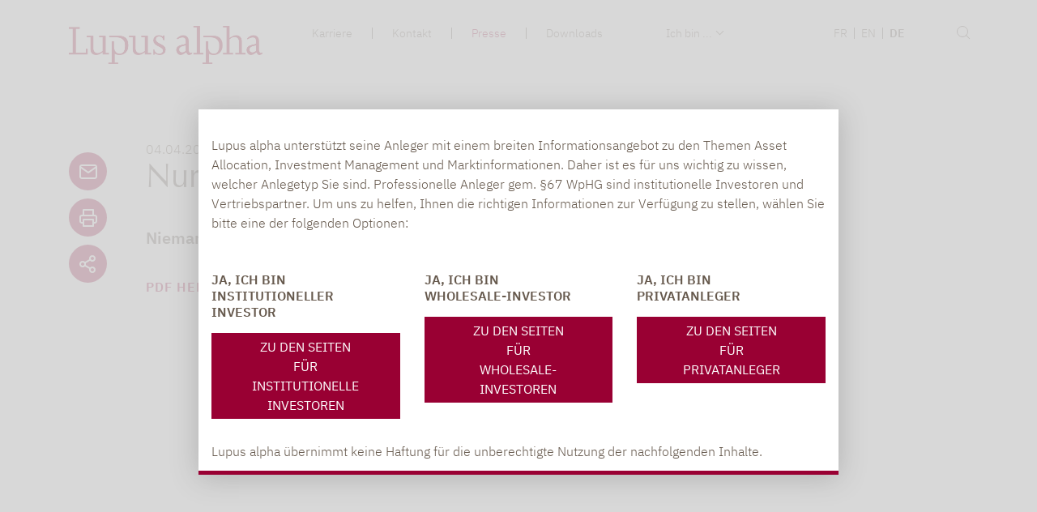

--- FILE ---
content_type: text/html; charset=utf-8
request_url: https://www.lupusalpha.de/presse/detailseite/nur-wer-investiert-ist-der-profitiert/
body_size: 11241
content:
<!DOCTYPE html>
<html lang="de">
<head>

<meta charset="utf-8">
<!-- 
	This website is powered by TYPO3 - inspiring people to share!
	TYPO3 is a free open source Content Management Framework initially created by Kasper Skaarhoj and licensed under GNU/GPL.
	TYPO3 is copyright 1998-2026 of Kasper Skaarhoj. Extensions are copyright of their respective owners.
	Information and contribution at https://typo3.org/
-->



<title>Nur wer investiert ist, der profitiert | Lupus alpha</title>
<meta http-equiv="x-ua-compatible" content="IE=edge">
<meta name="generator" content="TYPO3 CMS">
<meta name="description" content="Niemand muss aus Risikoerwägungen auf ein Aktienengagement verzichten">
<meta name="viewport" content="width=device-width, initial-scale=1.0, maximum-scale=6.0">
<meta property="og:title" content="Nur wer investiert ist, der profitiert">
<meta property="og:type" content="article">
<meta property="og:url" content="https://www.lupusalpha.de/presse/detailseite/nur-wer-investiert-ist-der-profitiert/">
<meta property="og:image" content="https://www.lupusalpha.de/fileadmin/Bilder_Pressestimmen/Boersen-Zeitung_Logo.svg">
<meta property="og:image:width" content="744">
<meta property="og:image:height" content="101">
<meta property="og:description" content="Niemand muss aus Risikoerwägungen auf ein Aktienengagement verzichten">
<meta name="twitter:card" content="summary">


<link rel="stylesheet" href="/typo3temp/assets/compressed/cdb255057f53ec66a7d4038df5de4cad-0b79fa81460f2c586223d0906d7789de.css?1767858769" media="all">
<link rel="stylesheet" href="/typo3temp/assets/compressed/VideoShariff.min-6c4228ae9b0c015a5fdafec76285c2a2.css?1767858769" media="all">
<link rel="stylesheet" href="/typo3temp/assets/compressed/Basic-c46593ff934509af1839ce0b1f0ce6bf.css?1767858769" media="all">
<link rel="stylesheet" href="/typo3temp/assets/compressed/screen.min-deace24e9821d2668208c04f2f94dc5a.css?1767858769" media="all">






<link rel="apple-touch-icon" sizes="57x57" href="/fileadmin/apple-icon-57x57.png">
          <link rel="apple-touch-icon" sizes="60x60" href="/fileadmin/apple-icon-60x60.png">
          <link rel="apple-touch-icon" sizes="72x72" href="/fileadmin/apple-icon-72x72.png">
          <link rel="apple-touch-icon" sizes="76x76" href="/fileadmin/apple-icon-76x76.png">
          <link rel="apple-touch-icon" sizes="114x114" href="/fileadmin/apple-icon-114x114.png">
          <link rel="apple-touch-icon" sizes="120x120" href="/fileadmin/apple-icon-120x120.png">
          <link rel="apple-touch-icon" sizes="144x144" href="/fileadmin/apple-icon-144x144.png">
          <link rel="apple-touch-icon" sizes="152x152" href="/fileadmin/apple-icon-152x152.png">
          <link rel="apple-touch-icon" sizes="180x180" href="/fileadmin/apple-icon-180x180.png">
          <link rel="icon" type="image/png" sizes="192x192"  href="/fileadmin/android-icon-192x192.png">
          <link rel="icon" type="image/png" sizes="32x32" href="/fileadmin/favicon-32x32.png">
          <link rel="icon" type="image/png" sizes="96x96" href="/fileadmin/favicon-96x96.png">
          <link rel="icon" type="image/png" sizes="16x16" href="/fileadmin/favicon-16x16.png">
          <link rel="manifest" href="/fileadmin/manifest.json">
          <meta name="msapplication-TileColor" content="#ffffff">
          <meta name="msapplication-TileImage" content="/fileadmin/ms-icon-144x144.png">
          <meta name="theme-color" content="#ffffff"> 
  
<!-- Matomo -->  
<script>  
  const html_lang = document.querySelector('html');
  const html_lang_value = html_lang.getAttribute('lang');
  
  var _paq = window._paq = window._paq || [];
  var lang = 'EN',
  title = document.title.replace(' | Lupus alpha','');
  if (html_lang_value === 'de'){
    lang = 'DE'
  }
  _paq.push(['setDocumentTitle',  lang + " :: " + title]);
   console.log(lang + " :: " + title);
  _paq.push(["setDoNotTrack", true]);
  _paq.push(["disableCookies"]);
  _paq.push(['trackPageView']);
  _paq.push(['enableLinkTracking']);
  (function() {
    var u="https://www.lupusalpha.de/statistik/";
    _paq.push(['setTrackerUrl', u+'matomo.php']);
    _paq.push(['setSiteId', '6']);
     

    var d=document, g=d.createElement('script'), s=d.getElementsByTagName('script')[0];
    g.async=true; g.src=u+'matomo.js'; s.parentNode.insertBefore(g,s);
  })();  
</script>
<!-- End Matomo Code -->
<style>
  .page-navigation ul.f3-widget-paginator-dots li {margin-bottom:10px;}
  .quaterReportTab .news-detail-view__contentelements {max-width:unset;}
   .quaterReportTabSectionWrap .tab-content .col-md-12.marginalLeftSpace .frame .ce-bodytext {max-width:100%;}
  #header .main-nav .navbar .nav-item a.active, .meta-nav .navbar-nav li.active a , .navbar .navbar-nav li.active a,#header .mobile .sidebar ul li.active a{color: #903 !important;}
  /*#header .main-nav .navbar .nav-item a:hover {text-decoration: none;}*/

  //.page-navigation  .page-navigation  {display:none}
  /* Remove benchmark performance from perticular fond */
  #.chart-performance[data-isin="DE000A3DD2T0"]:has(+ .page) + .page {
  #    display: none;
  #}
  #esg .frame:first-of-type {margin: 0;padding: 0;}
  #esg .flagline:first-of-type {margin-bottom:0px;}
  #myBtn {transform: rotate(180deg);display: none;}
</style>
<link rel="canonical" href="https://www.lupusalpha.de/presse/detailseite/nur-wer-investiert-ist-der-profitiert/"/>
</head>
<body id="p-166" class="" data-page="166" data-hidemodal="0">
<img id="myBtn" src="/_assets/71fe7c313dc605aad1593f18cd7dc1cd/Icons/nach_oben.svg" alt="top" alt="top" width="30" height="30">




        <header id="header" class="">
            
<div class="container d-block d-lg-none mobile p-0" xmlns:f="http://www.w3.org/1999/html">
    <div class="row px-3 py-1 m-0 topbar position-fixed w-100">
        <div class="col-8 ">
            <a class="navbar-brand " title="Zurück zur Startseite" href="/">
                
        <img title="Lupus alpha: The alpha way to invest" src="/_assets/71fe7c313dc605aad1593f18cd7dc1cd/Images/Logo.png" width="945" height="186" alt="" />
    

            </a>
        </div>
        <div class="col-4 text-right icon-op ">
            <div class="image-wrap burgermenu navbar-brand mr-0">
                <button class="hamburger hamburger--collapse pb-0 pr-0" type="button">
                    <span class="hamburger-box">
                        <span class="hamburger-inner"></span>
                    </span>
                </button>
            </div>
        </div>
    </div>
    <div class="sidebar test">
        
                <div class="tx-kesearch-pi1">
  <div class="container">
    <div class="row">
      <div class="col-12 col-md-12 offset-md-1">
        <form method="get" id="form_kesearch_pi1" name="form_kesearch_pi1" class="default-layout" action="/suche/">
           <fieldset class="row">
              <div class="pl-0 col-12 col-sm-9 col-md-10 input-wrapper">
                 <div class="form-group"><input type="hidden" name="id" value="95"><input type="text" id="ke_search_sword" class="form-control" name="tx_kesearch_pi1[sword]" value="" placeholder="Suchbegriff / WKN / ISIN" minlength="4"></div>
              </div>
              <div class="d-none d-sm-block col-5 col-sm-3 col-md-2 submit-wrapper"><label for="tx-kesearch-searchbox-button-submit"><span class="glyphicon glyphicon-search" aria-hidden="true"></span><input id="tx-kesearch-searchbox-button-submit" type="submit" class="btn btn-primary" value="finden"></label></div>
              <input id="kesearchpagenumber" type="hidden" name="tx_kesearch_pi1[page]" value="1"><input id="sortByField" type="hidden" name="tx_kesearch_pi1[sortByField]" value=""><input id="sortByDir" type="hidden" name="tx_kesearch_pi1[sortByDir]" value="">
           </fieldset>
        </form>
      </div>
    </div>
  </div>
</div>

                <ul class="navbar navbar-expand container iam-navigation"
                    aria-label="&quot;Ich bin&quot;-Navigation">
                    <li>
                        <a class="nav-link pl-0 dropdown-toggle arrow-down " href="#" id="navbarDropdown" role="button"
                            data-toggle="dropdown" aria-haspopup="true" aria-expanded="false">
                            Ich bin ...
                        </a>
                        <div class="caret"></div>
                        <ul class="submenu-dropdown-hidden" aria-labelledby="navbarDropdown" data-pid="26"
                            data-uid="166">
                            <a data-id="20" title="Institutioneller Investor"
                                href="">
                                Institutioneller Investor
                            </a>
                            <a data-id="21" title="Wholesale-Investor"
                                href="">
                                Wholesale-Investor
                            </a>
                            <a data-id="22" title="Privatanleger"
                                href="">
                                Privatanleger
                            </a>
                            

                        </ul>
                    </li>
                </ul>

                <ul class="main-menu container">
                    
                        
                            <li
                                class="nav-item position-relative has-subs ">
                                <a data-dd="dd-327" class="toggle-dropdown" title="Über uns" href="/ueber-uns/">Über uns
                                </a>
                                
                                    <div class="caret"></div>
                                    <div class="submenu-dropdown-hidden" id="dd-327">
                                        <ul>


                                            
                                                <li>
                                                    

                                                        
                                                            <a title="Wer wir sind" href="/ueber-uns/#wer_wir_sind">
                                                                Wer wir sind
                                                            </a>
                                                        
                                                        
                                                    
                                                </li>
                                            
                                                <li>
                                                    

                                                        
                                                            <a title="Kundenstimmen" href="/ueber-uns/#kundenstimmen">
                                                                Kundenstimmen
                                                            </a>
                                                        
                                                        
                                                    
                                                </li>
                                            
                                                <li>
                                                    

                                                        
                                                            <a title="Management" href="/ueber-uns/#management">
                                                                Management
                                                            </a>
                                                        
                                                        
                                                    
                                                </li>
                                            
                                                <li>
                                                    

                                                        
                                                            <a title="Ansprechpartner" href="/ueber-uns/#ansprechpartner">
                                                                Ansprechpartner
                                                            </a>
                                                        
                                                        
                                                    
                                                </li>
                                            
                                                <li>
                                                    

                                                        
                                                            <a title="Auszeichnungen" href="/ueber-uns/#auszeichnungen">
                                                                Auszeichnungen
                                                            </a>
                                                        
                                                        
                                                    
                                                </li>
                                            
                                                <li>
                                                    

                                                        
                                                            <a title="Unser Leitbild" href="/ueber-uns/#unser_leitbild">
                                                                Unser Leitbild
                                                            </a>
                                                        
                                                        
                                                    
                                                </li>
                                            
                                                <li>
                                                    

                                                        
                                                            <a title="Geschichte" href="/ueber-uns/#geschichte">
                                                                Geschichte
                                                            </a>
                                                        
                                                        
                                                    
                                                </li>
                                            
                                        </ul>
                                    </div>
                                
                            </li>


                        
                            <li
                                class="nav-item position-relative has-subs ">
                                <a data-dd="dd-321" class="toggle-dropdown" title="Investieren" href="/investieren/">Investieren
                                </a>
                                
                                    <div class="caret"></div>
                                    <div class="submenu-dropdown-hidden" id="dd-321">
                                        <ul>


                                            
                                                <li>
                                                    

                                                        
                                                            <a title="Wie wir investieren" href="/investieren/#wie_wir_investieren">
                                                                Wie wir investieren
                                                            </a>
                                                        
                                                        
                                                    
                                                </li>
                                            
                                                <li>
                                                    

                                                        
                                                            <a title="Unser Service für Sie" href="/investieren/#unser_service_fuer_sie">
                                                                Unser Service für Sie
                                                            </a>
                                                        
                                                        
                                                    
                                                </li>
                                            
                                                <li>
                                                    

                                                        
                                                            <a title="Unsere Produktbereiche" href="/investieren/#unsere_produktbereiche">
                                                                Unsere Produktbereiche
                                                            </a>
                                                        
                                                        
                                                                
                                                                
                                                                    <ul class="investorCategory">
                                                                        
                                                                            <li>
                                                                                <a href="/produkte/kategorie/small-mid-caps/"><i
                                                                                        class="arrow right"></i>&nbsp;Small &amp; Mid Caps
                                                                                </a>
                                                                            </li>
                                                                        
                                                                            <li>
                                                                                <a href="/produkte/kategorie/wandelanleihen/"><i
                                                                                        class="arrow right"></i>&nbsp;Wandelanleihen
                                                                                </a>
                                                                            </li>
                                                                        
                                                                            <li>
                                                                                <a href="/produkte/kategorie/clo/"><i
                                                                                        class="arrow right"></i>&nbsp;CLO
                                                                                </a>
                                                                            </li>
                                                                        
                                                                            <li>
                                                                                <a href="/produkte/kategorie/volatilitaet/"><i
                                                                                        class="arrow right"></i>&nbsp;Volatilität
                                                                                </a>
                                                                            </li>
                                                                        
                                                                            <li>
                                                                                <a href="/produkte/kategorie/wertsicherungssicherungsstrategien/"><i
                                                                                        class="arrow right"></i>&nbsp;Wertsicherung
                                                                                </a>
                                                                            </li>
                                                                        
                                                                            <li>
                                                                                <a href="/produkte/kategorie/overlay/"><i
                                                                                        class="arrow right"></i>&nbsp;Risiko-Overlay
                                                                                </a>
                                                                            </li>
                                                                        
                                                                    </ul>
                                                                
                                                            
                                                    
                                                </li>
                                            
                                                <li>
                                                    

                                                        
                                                            <a title="Unsere Fonds" href="/investieren/#unsere_fonds">
                                                                Unsere Fonds
                                                            </a>
                                                        
                                                        
                                                    
                                                </li>
                                            
                                        </ul>
                                    </div>
                                
                            </li>


                        
                            <li
                                class="nav-item position-relative  ">
                                <a data-dd="dd-330" class="toggle-dropdown" title="Fonds" href="/fonds/">Fonds
                                </a>
                                
                            </li>


                        
                            <li
                                class="nav-item position-relative has-subs ">
                                <a data-dd="dd-38" class="toggle-dropdown" title="ESG" href="/esg/">ESG
                                </a>
                                
                                    <div class="caret"></div>
                                    <div class="submenu-dropdown-hidden" id="dd-38">
                                        <ul>


                                            
                                                <li>
                                                    

                                                        
                                                            <a title="Unsere Verantwortung" href="/esg/#unsere_verantwortung">
                                                                Unsere Verantwortung
                                                            </a>
                                                        
                                                        
                                                    
                                                </li>
                                            
                                                <li>
                                                    

                                                        
                                                            <a title="Initiativen und Testate" href="/esg/#initiativen_und_testate">
                                                                Initiativen und Testate
                                                            </a>
                                                        
                                                        
                                                    
                                                </li>
                                            
                                                <li>
                                                    

                                                        
                                                            <a title="Verantwortungsvolles Investieren" href="/esg/#verantwortungsvolles_investieren">
                                                                Verantwortungsvolles Investieren
                                                            </a>
                                                        
                                                        
                                                    
                                                </li>
                                            
                                                <li>
                                                    

                                                        
                                                            <a title="Nachhaltigkeitsfonds" href="/esg/#nachhaltigkeitsfonds">
                                                                Nachhaltigkeitsfonds
                                                            </a>
                                                        
                                                        
                                                    
                                                </li>
                                            
                                                <li>
                                                    

                                                        
                                                            <a title="Nachhaltigkeitsbezogene Offenlegungen" href="/esg/#nachhaltigkeitsbezogene_offenlegungen">
                                                                Nachhaltigkeitsbezogene Offenlegungen
                                                            </a>
                                                        
                                                        
                                                    
                                                </li>
                                            
                                                <li>
                                                    

                                                        
                                                            <a title="Publikationen" href="/esg/#publikationen">
                                                                Publikationen
                                                            </a>
                                                        
                                                        
                                                    
                                                </li>
                                            
                                        </ul>
                                    </div>
                                
                            </li>


                        
                            <li
                                class="nav-item position-relative  ">
                                <a data-dd="dd-309" class="toggle-dropdown" title="Inforama" href="/inforama/">Inforama
                                </a>
                                
                            </li>


                        
                            <li
                                class="nav-item position-relative  ">
                                <a data-dd="dd-374" class="toggle-dropdown" title="magazin" target="_blank" href="https://leitwolf-magazin.de" rel="noreferrer">magazin
                                </a>
                                
                            </li>


                        
                    
                </ul>

                <ul class="container">
                    
                        
                            <li class="nav-item ">
                                <a title="Karriere" href="/karriere/">Karriere
                                </a>
                            </li>
                        
                            <li class="nav-item ">
                                <a title="Kontakt" href="/kontakt/">Kontakt
                                </a>
                            </li>
                        
                            <li class="nav-item active">
                                <a title="Presse" href="/presse/">Presse
                                </a>
                            </li>
                        
                            <li class="nav-item ">
                                <a title="Downloads" href="/downloads/">Downloads
                                </a>
                            </li>
                        
                    
                    <li class="nav-item ">
                        <a href="/impressum/">
                            Impressum
                        </a>
                    </li>
                    <li class="nav-item ">
                        <a href="/datenschutzerklaerung/">
                            Datenschutzerklärung
                        </a>
                    </li>
                </ul>
                <ul class="language pl-auto container">
                    <li class="position-relative border-bottom-0">
                        <a href="">
                            Sprache
                        </a>
                        <div class="caret"></div>
                        <ul class="submenu-dropdown-hidden mt-2 pl-0">
                            
                                <li class="nav-item">
                                    
                                            <a href="https://www.lupusalpha.fr/press/detail/?tx_news_pi1%5Baction%5D=detail&amp;tx_news_pi1%5Bcontroller%5D=News&amp;tx_news_pi1%5Bnews%5D=475&amp;cHash=9e80c4dd73ea1c69869a5101e93690b9" hreflang="fr_FR" title="French">
                                                FR
                                            </a>
                                        
                                </li>
                            
                                <li class="nav-item">
                                    
                                            <a href="https://www.lupusalpha.com/press/detail/?tx_news_pi1%5Baction%5D=detail&amp;tx_news_pi1%5Bcontroller%5D=News&amp;tx_news_pi1%5Bnews%5D=475&amp;cHash=9e80c4dd73ea1c69869a5101e93690b9" hreflang="en-GB" title="English">
                                                EN
                                            </a>
                                        
                                </li>
                            
                                <li class="nav-item">
                                    
                                            <span>DE</span>
                                        
                                </li>
                            
                        </ul>
                    </li>
                </ul>
                <ul>
                    <li style="border: none;"></li>
                </ul>
            
    </div>
</div>
            <div class="submenu-dropdown-container">
                <div class="inner">
                </div>
            </div>
            </div>
            <div class="container d-lg-block d-none">
                <div class="row">
                    <div class="col-12 col-md-3">
                        <a class="navbar-brand " title="Zurück zur Startseite" href="/start/">
                            
        <img title="Lupus alpha: The alpha way to invest" src="/_assets/71fe7c313dc605aad1593f18cd7dc1cd/Images/Logo.png" width="945" height="186" alt="" />
    

                        </a>
                    </div>
                    <div class="col-12 col-md-9">
                        <div class="row meta-nav">
                            <div class="col-12 col-md-6 ">
                                <nav class="navbar navbar-expand float-right"
                                    aria-label="Meta Navigation">
                                    <ul class="navbar-nav ">
                                        
                                            
                                                <li class="nav-item ">
                                                    <a title="Karriere" href="/karriere/">Karriere
                                                    </a>
                                                </li>
                                            
                                                <li class="nav-item ">
                                                    <a title="Kontakt" href="/kontakt/">Kontakt
                                                    </a>
                                                </li>
                                            
                                                <li class="nav-item active">
                                                    <a title="Presse" href="/presse/">Presse
                                                    </a>
                                                </li>
                                            
                                                <li class="nav-item ">
                                                    <a title="Downloads" href="/downloads/">Downloads
                                                    </a>
                                                </li>
                                            
                                        
                                    </ul>
                                </nav>
                            </div>
                            <div class="col-md-5 meta-nav-wrap">
                                <nav class="navbar navbar-expand iam-navigation"
                                    aria-label="&quot;Ich bin&quot;-Navigation">
                                    <a class="nav-link dropdown-toggle arrow-down" href="#" id="navbarDropdown"
                                        role="button" data-toggle="dropdown" aria-haspopup="true" aria-expanded="false">
                                        Ich bin ...
                                    </a>
                                    <div class="dropdown-menu iAmMenuDesktop" aria-labelledby="navbarDropdown"
                                        data-pid="26" data-uid="166">
                                        <a data-id="20"
                                            title="Institutioneller Investor"
                                            href="">
                                            Institutioneller Investor
                                        </a>
                                        <a data-id="21"
                                            title="Wholesale-Investor"
                                            href="">
                                            Wholesale-Investor
                                        </a>
                                        <a data-id="22"
                                            title="Privatanleger"
                                            href="">
                                            Privatanleger
                                        </a>
                                    </div>
                                </nav>
                                <nav class="language-nav navbar navbar-expand"
    aria-label="Sprachmenü">
    <ul class="navbar-nav ">
        
            
                <li class="nav-item ">
                    
                            <a href="https://www.lupusalpha.fr/press/detail/?tx_news_pi1%5Baction%5D=detail&amp;tx_news_pi1%5Bcontroller%5D=News&amp;tx_news_pi1%5Bnews%5D=475&amp;cHash=9e80c4dd73ea1c69869a5101e93690b9" hreflang="fr_FR" title="French">
                                FR
                            </a>
                        
                </li>
            
        
            
                <li class="nav-item ">
                    
                            <a href="https://www.lupusalpha.com/press/detail/?tx_news_pi1%5Baction%5D=detail&amp;tx_news_pi1%5Bcontroller%5D=News&amp;tx_news_pi1%5Bnews%5D=475&amp;cHash=9e80c4dd73ea1c69869a5101e93690b9" hreflang="en-GB" title="English">
                                EN
                            </a>
                        
                </li>
            
        
            
                <li class="nav-item ">
                    
                            <span>DE</span>
                        
                </li>
            
        
    </ul>
</nav>
                            </div>
                            
                            
                                <div class="col-md-1 search">
                                    <div id="header-search-icon">
                                        <div class="group">
                                            <div class="line"></div>
                                            <div class="oval"></div>
                                        </div>
                                    </div>
                                </div>
                                <div id="global-searchform-wrapper" class="d-none">
                                    <div class="tx-kesearch-pi1">
  <div class="container">
    <div class="row">
      <div class="col-12 col-md-12 offset-md-1">
        <form method="get" id="form_kesearch_pi1" name="form_kesearch_pi1" class="default-layout" action="/suche/">
           <fieldset class="row">
              <div class="pl-0 col-12 col-sm-9 col-md-10 input-wrapper">
                 <div class="form-group"><input type="hidden" name="id" value="95"><input type="text" id="ke_search_sword" class="form-control" name="tx_kesearch_pi1[sword]" value="" placeholder="Suchbegriff / WKN / ISIN" minlength="4"></div>
              </div>
              <div class="d-none d-sm-block col-5 col-sm-3 col-md-2 submit-wrapper"><label for="tx-kesearch-searchbox-button-submit"><span class="glyphicon glyphicon-search" aria-hidden="true"></span><input id="tx-kesearch-searchbox-button-submit" type="submit" class="btn btn-primary" value="finden"></label></div>
              <input id="kesearchpagenumber" type="hidden" name="tx_kesearch_pi1[page]" value="1"><input id="sortByField" type="hidden" name="tx_kesearch_pi1[sortByField]" value=""><input id="sortByDir" type="hidden" name="tx_kesearch_pi1[sortByDir]" value="">
           </fieldset>
        </form>
      </div>
    </div>
  </div>
</div>
                                </div>
                            
                        </div>
                        <div class="row main-nav">
                            <div class="col-12">
                                <nav class="navbar navbar-expand" id="mainnav"
                                    aria-label="Haupt Navigation">
                                    <ul
                                        class="navbar-nav ml-auto d-none">
                                        
                                            
                                                <li class="nav-item ">
                                                    <a data-dd="dd-327" class="toggle-dropdown " title="Über uns" href="/ueber-uns/">Über uns
                                                    </a>
                                                    
                                                        <div class="submenu-dropdown-hidden d-none" id="dd-327">
                                                            <ul>
                                                                
                                                                    <li>
                                                                        
                                                                            <a title="Wer wir sind" href="/ueber-uns/#wer_wir_sind">
                                                                                Wer wir sind
                                                                            </a>
                                                                        
                                                                    </li>
                                                                
                                                                    <li>
                                                                        
                                                                            <a title="Kundenstimmen" href="/ueber-uns/#kundenstimmen">
                                                                                Kundenstimmen
                                                                            </a>
                                                                        
                                                                    </li>
                                                                
                                                                    <li>
                                                                        
                                                                            <a title="Management" href="/ueber-uns/#management">
                                                                                Management
                                                                            </a>
                                                                        
                                                                    </li>
                                                                
                                                                    <li>
                                                                        
                                                                            <a title="Ansprechpartner" href="/ueber-uns/#ansprechpartner">
                                                                                Ansprechpartner
                                                                            </a>
                                                                        
                                                                    </li>
                                                                
                                                                    <li>
                                                                        
                                                                            <a title="Auszeichnungen" href="/ueber-uns/#auszeichnungen">
                                                                                Auszeichnungen
                                                                            </a>
                                                                        
                                                                    </li>
                                                                
                                                                    <li>
                                                                        
                                                                            <a title="Unser Leitbild" href="/ueber-uns/#unser_leitbild">
                                                                                Unser Leitbild
                                                                            </a>
                                                                        
                                                                    </li>
                                                                
                                                                    <li>
                                                                        
                                                                            <a title="Geschichte" href="/ueber-uns/#geschichte">
                                                                                Geschichte
                                                                            </a>
                                                                        
                                                                    </li>
                                                                
                                                            </ul>
                                                        </div>
                                                    
                                                </li>
                                            
                                                <li class="nav-item ">
                                                    <a data-dd="dd-321" class="toggle-dropdown " title="Investieren" href="/investieren/">Investieren
                                                    </a>
                                                    
                                                        <div class="submenu-dropdown-hidden d-none" id="dd-321">
                                                            <ul>
                                                                
                                                                    <li>
                                                                        
                                                                            <a title="Wie wir investieren" href="/investieren/#wie_wir_investieren">
                                                                                Wie wir investieren
                                                                            </a>
                                                                        
                                                                    </li>
                                                                
                                                                    <li>
                                                                        
                                                                            <a title="Unser Service für Sie" href="/investieren/#unser_service_f%C3%BCr_sie">
                                                                                Unser Service für Sie
                                                                            </a>
                                                                        
                                                                    </li>
                                                                
                                                                    <li>
                                                                        
                                                                            <a title="Unsere Produktbereiche" href="/investieren/#unsere_produktbereiche">
                                                                                Unsere Produktbereiche
                                                                            </a>
                                                                        
                                                                    </li>
                                                                
                                                                    <li>
                                                                        
                                                                            <a title="Unsere Fonds" href="/investieren/#unsere_fonds">
                                                                                Unsere Fonds
                                                                            </a>
                                                                        
                                                                    </li>
                                                                
                                                            </ul>
                                                        </div>
                                                    
                                                </li>
                                            
                                                <li class="nav-item ">
                                                    <a data-dd="dd-330" class="toggle-dropdown " title="Fonds" href="/fonds/">Fonds
                                                    </a>
                                                    
                                                </li>
                                            
                                                <li class="nav-item ">
                                                    <a data-dd="dd-38" class="toggle-dropdown " title="ESG" href="/esg/">ESG
                                                    </a>
                                                    
                                                        <div class="submenu-dropdown-hidden d-none" id="dd-38">
                                                            <ul>
                                                                
                                                                    <li>
                                                                        
                                                                            <a title="Unsere Verantwortung" href="/esg/#unsere_verantwortung">
                                                                                Unsere Verantwortung
                                                                            </a>
                                                                        
                                                                    </li>
                                                                
                                                                    <li>
                                                                        
                                                                            <a title="Initiativen und Testate" href="/esg/#initiativen_und_testate">
                                                                                Initiativen und Testate
                                                                            </a>
                                                                        
                                                                    </li>
                                                                
                                                                    <li>
                                                                        
                                                                            <a title="Verantwortungsvolles Investieren" href="/esg/#verantwortungsvolles_investieren">
                                                                                Verantwortungsvolles Investieren
                                                                            </a>
                                                                        
                                                                    </li>
                                                                
                                                                    <li>
                                                                        
                                                                            <a title="Nachhaltigkeitsfonds" href="/esg/#nachhaltigkeitsfonds">
                                                                                Nachhaltigkeitsfonds
                                                                            </a>
                                                                        
                                                                    </li>
                                                                
                                                                    <li>
                                                                        
                                                                            <a title="Nachhaltigkeitsbezogene Offenlegungen" href="/esg/#nachhaltigkeitsbezogene_offenlegungen">
                                                                                Nachhaltigkeitsbezogene Offenlegungen
                                                                            </a>
                                                                        
                                                                    </li>
                                                                
                                                                    <li>
                                                                        
                                                                            <a title="Publikationen" href="/esg/#publikationen">
                                                                                Publikationen
                                                                            </a>
                                                                        
                                                                    </li>
                                                                
                                                            </ul>
                                                        </div>
                                                    
                                                </li>
                                            
                                                <li class="nav-item ">
                                                    <a data-dd="dd-309" class="toggle-dropdown " title="Inforama" href="/inforama/">Inforama
                                                    </a>
                                                    
                                                </li>
                                            
                                                <li class="nav-item ">
                                                    <a data-dd="dd-374" class="toggle-dropdown " title="magazin" target="_blank" href="https://leitwolf-magazin.de" rel="noreferrer">magazin
                                                    </a>
                                                    
                                                </li>
                                            
                                        
                                    </ul>
                                </nav>
                            </div>
                        </div>
                    </div>
                </div>
            </div>
            <div class="submenu-dropdown-container">
                <div class="inner">
                </div>
            </div>
        </header>
        
<div xmlns:v="http://www.w3.org/1999/html">
    <div class="modal fade" id="iAmModal" tabindex="-1" aria-labelledby="iAmModalLabel" aria-hidden="true">
        <div class="container modal-dialog modal-dialog-centered">
            <div class="modal-content">

                
                
                
                
                
                

            <div class="modal-body row pt-3 px-3">


                <div class="disclaimer col-12 pb-5 pt-3">
                    Lupus alpha unterstützt seine Anleger mit einem breiten Informationsangebot zu den Themen Asset Allocation, Investment Management und Marktinformationen. Daher ist es für uns wichtig zu wissen, welcher Anlegetyp Sie sind. Professionelle Anleger gem. §67 WpHG sind institutionelle Investoren und Vertriebspartner. Um uns zu helfen, Ihnen die richtigen Informationen zur Verfügung zu stellen, wählen Sie bitte eine der folgenden Optionen:
                </div>
                <div class="col-12 col-md-4 text-uppercase link">
                    <span data-id="20" class="d-block linkCurrent pb-3">
                        Ja, ich bin 
                        <br />
                        Institutioneller Investor
                    </span>
                    <a class="text-center btn px-5 py-1 text-uppercase iam__button" data-id="20">
                        Zu den Seiten für
                        <br />
                        Institutionelle Investoren
                    </a>
                </div>
                <div class="col-12 col-md-4 text-uppercase link">
                    <span data-id="20" class="d-block linkCurrent pb-3">
                        Ja, ich bin 
                        <br />
                        Wholesale-Investor
                    </span>
                    <a class="text-center btn px-5 py-1 text-uppercase iam__button" data-id="21">
                        Zu den Seiten für
                        <br />
                        Wholesale-Investoren
                    </a>
                </div>
                <div class="col-12 col-md-4 text-uppercase link">
                    <span data-id="20" class="d-block linkCurrent pb-3">
                        Ja, ich bin 
                        <br />
                        Privatanleger
                    </span>
                    <a class="text-center btn px-5 py-1 text-uppercase iam__button" data-id="22">
                        Zu den Seiten für
                        <br />
                        Privatanleger
                    </a>
                </div>
            </div>
            <div class="modal-footer justify-content-start px-3">
                Lupus alpha übernimmt keine Haftung für die unberechtigte Nutzung der nachfolgenden Inhalte.
            </div>

            </div>
        </div>

    </div>
    <div class="modal fade" id="iAmModalFeChange" tabindex="-1" aria-labelledby="iAmModalLabel" aria-hidden="true">
        <div class="container modal-dialog modal-dialog-centered">
            <div class="modal-content">

                
                
                
                
                
                

                <div class="modal-body row pt-3 px-3">
                    <div class="disclaimer col-12 pb-5 pt-3">
                        Lupus alpha unterstützt seine Anleger mit einem breiten Informationsangebot zu den Themen Asset Allocation, Investment Management und Marktinformationen. Daher ist es für uns wichtig zu wissen, welcher Anlegetyp Sie sind. Professionelle Anleger gem. §67 WpHG sind institutionelle Investoren und Vertriebspartner. Um uns zu helfen, Ihnen die richtigen Informationen zur Verfügung zu stellen, wählen Sie bitte eine der folgenden Optionen:
                    </div>
                    <div class="col-12 col-md-6 text-uppercase otherLinks">
                        <span data-id="20" class="linkCurrent d-none linkCurrent pb-3">Nein, ich bin kein <br />Institutioneller Investor
                        </span>
                        <span  data-id="21" class="linkCurrent d-none linkCurrent pb-3 d-none">Nein, ich bin kein <br />Wholesale-Investor
                        </span>
                        <span  data-id="22" class="linkCurrent d-none linkCurrent pb-3 d-none">Nein, ich bin kein <br />Privatanleger
                        </span>
                        <a class="iam__link" data-id="20">
                            <span class="d-block">Ich bin ein Institutioneller Investor
                            </span>
                        </a>
                        <a class="iam__link" data-id="21">
                            <span class="d-block">Ich bin ein Wholesale-Investor
                            </span>
                        </a>
                        <a class="iam__link" data-id="22">
                            <span class="d-block">Ich bin ein Privatanleger
                            </span>
                        </a>
                    </div>
                    <div class="col-12 col-md-6 text-uppercase link">
                        <span data-id="20" class="d-block linkCurrent pb-3">Ja, ich bin <br />Institutioneller Investor
                        </span>
                        <span data-id="21" class="d-block linkCurrent pb-3">Ja, ich bin <br />Wholesale-Investor
                        </span>
                        <span  data-id="22" class="d-block linkCurrent pb-3">Ja, ich bin <br />Privatanleger
                        </span>
                        <a class="text-center btn px-5 py-1 text-uppercase iam__button" data-id="20">
                            Zu den Seiten für
                            <br />
                            Institutionelle Investoren
                        </a>
                        <a class="text-center btn px-5 py-1 text-uppercase iam__button" data-id="21">
                            Zu den Seiten für
                            <br />
                            Wholesale-Investoren
                        </a>
                        <a class="text-center btn px-5 py-1 text-uppercase iam__button" data-id="22">
                            Zu den Seiten für
                            <br />
                            Privatanleger
                        </a>
                    </div>
                </div>
                <div class="modal-footer justify-content-start px-3">
                    Lupus alpha übernimmt keine Haftung für die unberechtigte Nutzung der nachfolgenden Inhalte.
                </div>

            </div>
        </div>
    </div>
</div>


    


    <main>
        
        <img class="print-logo" title="Lupus alpha: The alpha way to invest" src="/_assets/71fe7c313dc605aad1593f18cd7dc1cd/Images/Logo.png" width="945" height="186" alt="" />
    

        
                


    
        
            <div id="" class="scrollsection" data-section-name="">
                <div class="bg-0">
            <div class="container">
                <div class="row">
                    

                </div>
            </div>

            

                    <div id="c719"
                         class="frame frame-default frame-type-news_newsdetail frame-layout-0 frame-space-after-extra-large">
                        
                        
                            



                        
                        

                        

    
    



<div class="news news-single">
	<div class="article" itemscope="itemscope" itemtype="http://schema.org/Article">
		
    <div class="news-detail-view container news-layout-default">
        
                
                        



        

        
        
        
        
            <div class="row">
                <div class="col-md-11 flagline_container">
                    <div class="news-detail-view__content" style="margin: 0; padding: 0">
                        
                            
                        
                    </div>
                </div>
            </div>
            <div class="row">
                <div class="col-1 socialBarContainer">
                    <div class="socialbarContainer">
    <div class="mailcontainer d-flex justify-content-center itemContainer">
        <a class="mailShare" data-articleid="Nur wer investiert ist, der profitiert">
            <svg width="47px" height="47px" viewBox="0 0 47 47" version="1.1" xmlns="http://www.w3.org/2000/svg"
                 xmlns:xlink="http://www.w3.org/1999/xlink">
                <title>button / mail</title>
                <defs>
                    <path d="M20.0000859,3 C21.6523706,3 23.0000859,4.34771525 23.0000859,6 L23.0000859,18 C23.0000859,19.6522847 21.6523706,21 20.0000859,21 L4.00008586,21 C2.34780111,21 1.00008586,19.6522847 1.00008586,18 L1.00008586,6 C1.00008586,4.34771525 2.34780111,3 4.00008586,3 L20.0000859,3 Z M21,7.92 L12.5735482,13.8192319 C12.2292281,14.060256 11.7709437,14.060256 11.4266235,13.8192319 L11.4266235,13.8192319 L3,7.921 L3.00008586,18 C3.00008586,18.5477153 3.45237061,19 4.00008586,19 L20.0000859,19 C20.5478011,19 21.0000859,18.5477153 21.0000859,18 L21,7.92 Z M20.0000859,5 L4.00008586,5 C3.61208728,5 3.27197793,5.22696691 3.10661548,5.55404305 L12.0000859,11.7793444 L20.8935562,5.55404305 C20.7281938,5.22696691 20.3880844,5 20.0000859,5 Z"
                          id="path-1-emal"></path>
                </defs>
                <g id="Fullscreen-emal" stroke="none" stroke-width="1" fill="none" fill-rule="evenodd">
                    <g id="08_Newsroom-Artikel-+-Mariginalspalte-V2-emal"
                       transform="translate(-165.000000, -784.000000)">
                        <g id="button-/-share-emal" transform="translate(165.000000, 784.000000)">
                            <circle id="Oval-emal" fill="#990033" cx="23.5" cy="23.5" r="23.5"></circle>
                            <g id="icon-/-share-2-emal" transform="translate(12.000000, 12.000000)">
                                <mask id="mask-2-emal" fill="white">
                                    <use xlink:href="#path-1-emal"></use>
                                </mask>
                                <use id="Combined-Shape-emal" fill="#F8F8F8" xlink:href="#path-1-emal"></use>
                            </g>
                        </g>
                    </g>
                </g>
            </svg>
        </a>
    </div>
    <div class="printContainer d-flex justify-content-center itemContainer">
        <a class="printPage">
            <svg width="47px" height="47px" viewBox="0 0 47 47" version="1.1" xmlns="http://www.w3.org/2000/svg"
                 xmlns:xlink="http://www.w3.org/1999/xlink">
                <title>button / print</title>
                <defs>
                    <path d="M18,1 C18.5522847,1 19,1.44771525 19,2 L19,2 L19,8 L20,8 C21.5976809,8 22.9036609,9.24891996 22.9949073,10.8237272 L23,11 L23,16 C23,17.6568542 21.6568542,19 20,19 L20,19 L19,19 L19,22 C19,22.5522847 18.5522847,23 18,23 L6,23 C5.44771525,23 5,22.5522847 5,22 L5,19 L4,19 C2.40231912,19 1.09633912,17.75108 1.00509269,16.1762728 L1,16 L1,11 C1,9.34314575 2.34314575,8 4,8 L4,8 L5,8 L5,2 C5,1.48716416 5.38604019,1.06449284 5.88337887,1.00672773 L6,1 Z M17,15 L7,15 L7,21 L17,21 L17,15 Z M20,10 L4,10 C3.44771525,10 3,10.4477153 3,11 L3,11 L3,16 C3,16.5522847 3.44771525,17 4,17 L4,17 L5,17 L5,14 C5,13.4477153 5.44771525,13 6,13 L18,13 C18.5522847,13 19,13.4477153 19,14 L19,17 L20,17 C20.5128358,17 20.9355072,16.6139598 20.9932723,16.1166211 L21,16 L21,11 C21,10.4477153 20.5522847,10 20,10 L20,10 Z M17,3 L7,3 L7,8 L17,8 L17,3 Z"
                          id="path-1-print"></path>
                </defs>
                <g id="Fullscreen" stroke="none" stroke-width="1" fill="none" fill-rule="evenodd">
                    <g id="08_Newsroom-Artikel-+-Mariginalspalte-V2" transform="translate(-165.000000, -847.000000)">
                        <g id="button-/-share-copy" transform="translate(165.000000, 847.000000)">
                            <circle id="Oval" fill="#990033" cx="23.5" cy="23.5" r="23.5"></circle>
                            <g id="icon-/-share-2" transform="translate(12.000000, 12.000000)">
                                <mask id="mask-2" fill="white">
                                    <use xlink:href="#path-1-print"></use>
                                </mask>
                                <use id="Combined-Shape" fill="#F8F8F8" xlink:href="#path-1-print"></use>
                            </g>
                        </g>
                    </g>
                </g>
            </svg>
        </a>
    </div>
    <div class="shareparentcontainer">
        <div class="shareContainer d-flex justify-content-center itemContainer">
            <a>
                <svg width="47px" height="47px" viewBox="0 0 47 47" version="1.1" xmlns="http://www.w3.org/2000/svg"
                     xmlns:xlink="http://www.w3.org/1999/xlink">
                    <title>button / share</title>
                    <defs>
                        <path d="M17,1 C19.209139,1 21,2.790861 21,5 C21,7.209139 19.209139,9 17,9 C15.8888376,9 14.8834967,8.54692417 14.1586408,7.81543601 L8.85031287,10.912214 C8.94782938,11.2580744 9,11.6229447 9,12 C9,12.3766935 8.94792947,12.7412252 8.8505935,13.0867902 L14.1616199,16.1815608 C14.88625,15.4518359 15.890359,15 17,15 C19.209139,15 21,16.790861 21,19 C21,21.209139 19.209139,23 17,23 C14.790861,23 13,21.209139 13,19 C13,18.6214972 13.0525719,18.2552733 13.1508122,17.9082318 L7.84135921,14.815436 C7.11650333,15.5469242 6.11116243,16 5,16 C2.790861,16 1,14.209139 1,12 C1,9.790861 2.790861,8 5,8 C6.11116243,8 7.11650333,8.45307583 7.84135921,9.18456399 L13.1496871,6.08778599 C13.0521706,5.74192557 13,5.37705534 13,5 C13,2.790861 14.790861,1 17,1 Z M17,17 C16.3045793,17 15.6920565,17.3549287 15.3336983,17.8935195 L15.2840082,17.9934777 C15.2641466,18.0275619 15.2425799,18.060035 15.2194793,18.0908521 L15.185885,18.1568505 C15.0666023,18.4130633 15,18.6987538 15,19 C15,20.1045695 15.8954305,21 17,21 C18.1045695,21 19,20.1045695 19,19 C19,17.8954305 18.1045695,17 17,17 Z M5,10 C3.8954305,10 3,10.8954305 3,12 C3,13.1045695 3.8954305,14 5,14 C5.72904906,14 6.36698889,13.609915 6.71648645,13.0270779 L6.72599178,13.0065223 L6.72599178,13.0065223 L6.75014799,12.9687351 C6.90934691,12.6817347 7,12.3514539 7,12 C7,11.6456415 6.90784232,11.3128076 6.74618687,11.0241581 L6.72631298,10.9940285 C6.72309376,10.9885122 6.71993332,10.9829777 6.71683144,10.9774259 C6.36989309,10.3918632 5.73070882,10 5,10 Z M17,3 C15.8954305,3 15,3.8954305 15,5 C15,5.35145393 15.0906531,5.6817347 15.249852,5.96873506 L15.273687,6.0059715 C15.2769062,6.01148784 15.2800667,6.01702228 15.2831686,6.0225741 C15.6301069,6.60813679 16.2692912,7 17,7 C18.1045695,7 19,6.1045695 19,5 C19,3.8954305 18.1045695,3 17,3 Z"
                              id="path-1"></path>
                    </defs>
                    <g id="Fullscreen" stroke="none" stroke-width="1" fill="none" fill-rule="evenodd">
                        <g id="08_Newsroom-Artikel-+-Mariginalspalte-V2"
                           transform="translate(-165.000000, -910.000000)">
                            <g id="Group" transform="translate(165.000000, 910.000000)">
                                <circle id="Oval" fill="#990033" cx="23.5" cy="23.5" r="23.5"></circle>
                                <g transform="translate(12.000000, 12.000000)" id="icon-/-share-2">
                                    <mask id="mask-2" fill="white">
                                        <use xlink:href="#path-1"></use>
                                    </mask>
                                    <use id="Combined-Shape" fill="#F8F8F8" xlink:href="#path-1"></use>
                                </g>
                            </g>
                        </g>
                    </g>
                </svg>
            </a>
        </div>
        <div class="shareSpace" style="">
            
            <div class="shareContainer__subitem d-flex justify-content-center itemContainer subitemContainer">
                <a class="shareOnLinkedin">
                    <svg height="37px" viewBox="0 0 72 72" width="37px" xmlns="http://www.w3.org/2000/svg">
                        <g fill="none" fill-rule="evenodd">
                            <path d="M36,72 L36,72 C55.882251,72 72,55.882251 72,36 L72,36 C72,16.117749 55.882251,-3.65231026e-15 36,0 L36,0 C16.117749,3.65231026e-15 -2.4348735e-15,16.117749 0,36 L0,36 C2.4348735e-15,55.882251 16.117749,72 36,72 Z"
                                  fill="#990033"/>
                            <path d="M59,57 L49.959375,57 L49.959375,41.6017895 C49.959375,37.3800228 48.3552083,35.0207581 45.0136719,35.0207581 C41.3785156,35.0207581 39.4792969,37.4759395 39.4792969,41.6017895 L39.4792969,57 L30.7666667,57 L30.7666667,27.6666667 L39.4792969,27.6666667 L39.4792969,31.6178624 C39.4792969,31.6178624 42.0989583,26.7704897 48.3236979,26.7704897 C54.5455729,26.7704897 59,30.5699366 59,38.4279486 L59,57 Z M20.372526,23.8257036 C17.4048177,23.8257036 15,21.4020172 15,18.4128518 C15,15.4236864 17.4048177,13 20.372526,13 C23.3402344,13 25.7436198,15.4236864 25.7436198,18.4128518 C25.7436198,21.4020172 23.3402344,23.8257036 20.372526,23.8257036 Z M15.8736979,57 L24.958724,57 L24.958724,27.6666667 L15.8736979,27.6666667 L15.8736979,57 Z"
                                  fill="#FFF"/>
                        </g>
                    </svg>
                </a>
            </div>
            <div class="shareContainer__subitem d-flex justify-content-center itemContainer subitemContainer">
                <a class="shareOnXing">
                    <svg xmlns="http://www.w3.org/2000/svg" width="27px" height="27px"
                         viewBox="426.896 102.499 170.207 200">
                        <path d="M442.394 142c-1.736 0-3.197.61-3.934 1.803-.76 1.231-.645 2.818.166 4.424l19.503 33.761c.033.064.033.105 0 .164l-30.648 54.084c-.799 1.592-.76 3.191 0 4.425.736 1.187 2.033 1.966 3.771 1.966h28.844c4.312 0 6.393-2.91 7.867-5.57 0 0 29.973-53.01 31.14-55.068-.118-.19-19.83-34.58-19.83-34.58-1.439-2.557-3.606-5.41-8.03-5.41h-28.849z"
                              fill="#ffffff"/>
                        <path d="M563.574 102.501c-4.309 0-6.176 2.714-7.723 5.494 0 0-62.14 110.2-64.188 113.818.105.196 40.984 75.191 40.984 75.191 1.432 2.558 3.641 5.494 8.06 5.494h28.81c1.738 0 3.096-.654 3.828-1.843.77-1.23.748-2.857-.059-4.458l-40.664-74.295a.167.167 0 0 1 0-.189l63.863-112.92c.803-1.594.82-3.22.061-4.452-.736-1.188-2.098-1.843-3.836-1.843h-29.139v.002h.003z"
                              fill="#ffffff"/>
                    </svg>
                </a>
            </div>
            
        </div>
    </div>
</div>
                </div>
                <div class="col-12 col-md-11 socialBarContentContainer">
                    <div class="news-detail-view__content">
                        
                            <div class="row">
                                <div class="detail-date col-12 col-md-11">
                                    <!-- datetime -->
                                    04.04.2022
                                </div>
                            </div>
                        
                        
                            
                                <div class="row">
                                    <div class="col-12 col-md-11">
                                        <h1 class="news-detail-view__headline" itemprop="headline">
                                            Nur wer investiert ist, der profitiert</h1>
                                    </div>
                                </div>
                            
                        
                        
                            
                                    
                                        <!-- teaser -->
                                        <div class="row">
                                            <div class="col-12">
                                                <div class="news-detail-view__teaser teaser-text" itemprop="description">
                                                    <p>Niemand muss aus Risikoerwägungen auf ein Aktienengagement verzichten</p>
                                                </div>
                                            </div>
                                        </div>
                                    
                                
                        
                        
                            <!-- content media -->
                            <div class="row">
                                <div class="col-12 col-md-11">
                                    

	<!-- media files -->
	<div class="news-img-wrap">
		
            
		
	</div>



                                </div>
                            </div>
                        
                        <div itemprop="articleBody">
                            
                                <div class="news-detail-view__bodytext news-text-wrap">
                                    
                                </div>
                            
                        </div>
                        
                            
                                <p></p>
                                <a href="/fileadmin/Daten_Pressestimmen/2022-02-04_B%C3%B6Z_Nur_wer_investiert_ist__der_profitiert.pdf" target="_blank">
                                    <span class="news-item__link no_aerrow">
                                        PDF herunterladen
                                        (50 KB)
                                    </span>
                                </a>
                            
                        
                    </div>
                    
                        
                    
                </div>
            </div>
        
        
        
            
            
        
        
    


    

                    
            
    </div>

	</div>
</div>



                        
                            



                        
                        
                            



                        
                    </div>

                
        </div>
            </div>
        
    










    
        
            <div id="" class="scrollsection" data-section-name="">
                <div class="bg-0">
            <div class="container">
                <div class="row">
                    

                </div>
            </div>

            

                    <div id="c717"
                         class="frame frame-default frame-type-shortcut frame-layout-0 frame-space-after-extra-large">
                        
                        
                            



                        
                        

                        

    


                        
                            



                        
                        
                            



                        
                    </div>

                
        </div>
            </div>
        
    







                
            
    </main>


<footer>
    <div class="container footerb4cookie">
        <div class="row">
            <div class="col-12 col-md-8">
                <nav class="navbar navbar-expand" aria-label="Footer Navigation">
                    <ul class="navbar-nav ">
                        
                            
                                <li class="nav-item ">
                                    <a title="Impressum" href="/impressum/">Impressum</a>
                                </li>
                            
                                <li class="nav-item ">
                                    <a title="Datenschutzerklärung" href="/datenschutzerklaerung/">Datenschutzerklärung</a>
                                </li>
                            
                                <li class="nav-item ">
                                    <a title="Datenschutzhinweise" href="/datenschutzhinweise/">Datenschutzhinweise</a>
                                </li>
                            
                        
                    </ul>
                </nav>
            </div>
            <div class="col-12 col-md-4 text-right">
                <div class="copyright">© 2026 Lupus alpha
                </div>
            </div>
        </div>
    </div>
</footer>
<script src="/typo3temp/assets/compressed/libraries.bundle-893b80e585ede10daf5b3ee42bc7f9d3.js?1767858769"></script>
<script src="https://unpkg.com/infinite-scroll@4.0.1/dist/infinite-scroll.pkgd.min.js"></script>
<script src="/typo3temp/assets/compressed/Form.min-a77fe680cdea03d703ba5c1eb5268f2c.js?1767858769" defer="defer"></script>
<script src="/typo3temp/assets/compressed/scripts.bundle.min-4e286e1e49adf5406ab27f4e89fcd0da.js?1767858769"></script>

<script>
document.addEventListener('DOMContentLoaded', function () {
    setTimeout(function () {
        if (typeof _paq !== 'undefined') {
            _paq.push(['MediaAnalytics::scanForMedia']);
        }
    }, 2000);
});
</script>
</body>
</html>

--- FILE ---
content_type: text/css; charset=utf-8
request_url: https://www.lupusalpha.de/typo3temp/assets/compressed/screen.min-deace24e9821d2668208c04f2f94dc5a.css?1767858769
body_size: 48337
content:
@font-face{font-family:'IBM Plex Sans';font-style:normal;src:url('../../../_assets/71fe7c313dc605aad1593f18cd7dc1cd/fonts/IBMPlexSans-Regular.ttf') format("truetype")}@font-face{font-family:'IBM Plex Sans';font-style:normal;font-weight:600;src:url('../../../_assets/71fe7c313dc605aad1593f18cd7dc1cd/fonts/IBMPlexSans-SemiBold.ttf') format("truetype")}@font-face{font-family:'IBM Plex Mono';font-style:normal;src:url('../../../_assets/71fe7c313dc605aad1593f18cd7dc1cd/fonts/IBMPlexMono-Regular.ttf') format("truetype")}@font-face{font-family:'IBM Plex Sans';font-style:normal;font-weight:300;src:url('../../../_assets/71fe7c313dc605aad1593f18cd7dc1cd/fonts/IBMPlexSans-Light.ttf') format("truetype")}@font-face{font-family:'IBM Plex Sans';font-style:normal;font-weight:500;src:url('../../../_assets/71fe7c313dc605aad1593f18cd7dc1cd/fonts/IBMPlexSans-Medium.ttf') format("truetype")}@font-face{font-family:'Optima LT Std';font-style:normal;src:url('../../../_assets/71fe7c313dc605aad1593f18cd7dc1cd/fonts/OptimaLTStd.woff') format("woff")}:root{--blue:#007bff;--indigo:#6610f2;--purple:#6f42c1;--pink:#e83e8c;--red:#dc3545;--orange:#fd7e14;--yellow:#ffc107;--green:#28a745;--teal:#20c997;--cyan:#17a2b8;--white:#fff;--gray:#6c757d;--gray-dark:#343a40;--primary:#007bff;--secondary:#6c757d;--success:#28a745;--info:#17a2b8;--warning:#ffc107;--danger:#dc3545;--light:#f8f9fa;--dark:#343a40;--breakpoint-xs:0;--breakpoint-sm:576px;--breakpoint-md:768px;--breakpoint-lg:992px;--breakpoint-xl:1200px;--font-family-sans-serif:-apple-system,BlinkMacSystemFont,"Segoe UI",Roboto,"Helvetica Neue",Arial,"Noto Sans","Liberation Sans",sans-serif,"Apple Color Emoji","Segoe UI Emoji","Segoe UI Symbol","Noto Color Emoji";--font-family-monospace:SFMono-Regular,Menlo,Monaco,Consolas,"Liberation Mono","Courier New",monospace}*,*::before,*::after{box-sizing:border-box}html{font-family:sans-serif;line-height:1.15;-webkit-text-size-adjust:100%;-webkit-tap-highlight-color:rgba(0,0,0,0)}article,aside,figcaption,figure,footer,header,hgroup,main,nav,section{display:block}body{margin:0;font-family:-apple-system,BlinkMacSystemFont,"Segoe UI",Roboto,"Helvetica Neue",Arial,"Noto Sans","Liberation Sans",sans-serif,"Apple Color Emoji","Segoe UI Emoji","Segoe UI Symbol","Noto Color Emoji";font-size:1rem;font-weight:400;line-height:1.5;color:#212529;text-align:left;background-color:#fff}[tabindex="-1"]:focus:not(:focus-visible){outline:0 !important}hr{box-sizing:content-box;height:0;overflow:visible}h1,h2,h3,h4,h5,h6{margin-top:0;margin-bottom:.5rem}p{margin-top:0;margin-bottom:1rem}abbr[title],abbr[data-original-title]{text-decoration:underline;-webkit-text-decoration:underline dotted;text-decoration:underline dotted;cursor:help;border-bottom:0;-webkit-text-decoration-skip-ink:none;text-decoration-skip-ink:none}address{margin-bottom:1rem;font-style:normal;line-height:inherit}ol,ul,dl{margin-top:0;margin-bottom:1rem}ol ol,ul ul,ol ul,ul ol{margin-bottom:0}dt{font-weight:700}dd{margin-bottom:.5rem;margin-left:0}blockquote{margin:0 0 1rem}b,strong{font-weight:bolder}small{font-size:80%}sub,sup{position:relative;font-size:75%;line-height:0;vertical-align:baseline}sub{bottom:-.25em}sup{top:-.5em}a{color:#007bff;text-decoration:none;background-color:transparent}a:hover{color:#0056b3;text-decoration:underline}a:not([href]):not([class]){color:inherit;text-decoration:none}a:not([href]):not([class]):hover{color:inherit;text-decoration:none}pre,code,kbd,samp{font-family:SFMono-Regular,Menlo,Monaco,Consolas,"Liberation Mono","Courier New",monospace;font-size:1em}pre{margin-top:0;margin-bottom:1rem;overflow:auto;-ms-overflow-style:scrollbar}figure{margin:0 0 1rem}img{vertical-align:middle;border-style:none}svg{overflow:hidden;vertical-align:middle}table{border-collapse:collapse}caption{padding-top:.75rem;padding-bottom:.75rem;color:#6c757d;text-align:left;caption-side:bottom}th{text-align:inherit;text-align:-webkit-match-parent}label{display:inline-block;margin-bottom:.5rem}button{border-radius:0}button:focus:not(:focus-visible){outline:0}input,button,select,optgroup,textarea{margin:0;font-family:inherit;font-size:inherit;line-height:inherit}button,input{overflow:visible}button,select{text-transform:none}[role="button"]{cursor:pointer}select{word-wrap:normal}button,[type="button"],[type="reset"],[type="submit"]{-webkit-appearance:button}button:not(:disabled),[type="button"]:not(:disabled),[type="reset"]:not(:disabled),[type="submit"]:not(:disabled){cursor:pointer}button::-moz-focus-inner,[type="button"]::-moz-focus-inner,[type="reset"]::-moz-focus-inner,[type="submit"]::-moz-focus-inner{padding:0;border-style:none}input[type="radio"],input[type="checkbox"]{box-sizing:border-box;padding:0}textarea{overflow:auto;resize:vertical}fieldset{min-width:0;padding:0;margin:0;border:0}legend{display:block;width:100%;max-width:100%;padding:0;margin-bottom:.5rem;font-size:1.5rem;line-height:inherit;color:inherit;white-space:normal}progress{vertical-align:baseline}[type="number"]::-webkit-inner-spin-button,[type="number"]::-webkit-outer-spin-button{height:auto}[type="search"]{outline-offset:-2px;-webkit-appearance:none}[type="search"]::-webkit-search-decoration{-webkit-appearance:none}::-webkit-file-upload-button{font:inherit;-webkit-appearance:button}output{display:inline-block}summary{display:list-item;cursor:pointer}template{display:none}[hidden]{display:none !important}h1,h2,h3,h4,h5,h6,.h1,.h2,.h3,.h4,.h5,.h6{margin-bottom:.5rem;font-weight:500;line-height:1.2}h1,.h1{font-size:2.5rem}h2,.h2{font-size:2rem}h3,.h3{font-size:1.75rem}h4,.h4{font-size:1.5rem}h5,.h5{font-size:1.25rem}h6,.h6{font-size:1rem}.lead{font-size:1.25rem;font-weight:300}.display-1{font-size:6rem;font-weight:300;line-height:1.2}.display-2{font-size:5.5rem;font-weight:300;line-height:1.2}.display-3{font-size:4.5rem;font-weight:300;line-height:1.2}.display-4{font-size:3.5rem;font-weight:300;line-height:1.2}hr{margin-top:1rem;margin-bottom:1rem;border:0;border-top:1px solid rgba(0,0,0,0.1)}small,.small{font-size:80%;font-weight:400}mark,.mark{padding:.2em;background-color:#fcf8e3}.list-unstyled{padding-left:0;list-style:none}.list-inline{padding-left:0;list-style:none}.list-inline-item{display:inline-block}.list-inline-item:not(:last-child){margin-right:.5rem}.initialism{font-size:90%;text-transform:uppercase}.blockquote{margin-bottom:1rem;font-size:1.25rem}.blockquote-footer{display:block;font-size:80%;color:#6c757d}.blockquote-footer::before{content:"\2014\00A0"}.img-fluid{max-width:100%;height:auto}.img-thumbnail{padding:.25rem;background-color:#fff;border:1px solid #dee2e6;border-radius:.25rem;max-width:100%;height:auto}.figure{display:inline-block}.figure-img{margin-bottom:.5rem;line-height:1}.figure-caption{font-size:90%;color:#6c757d}.container,.container-fluid,.container-sm,.container-md,.container-lg,.container-xl{width:100%;padding-right:15px;padding-left:15px;margin-right:auto;margin-left:auto}@media (min-width:576px){.container,.container-sm{max-width:540px}}@media (min-width:768px){.container,.container-sm,.container-md{max-width:720px}}@media (min-width:992px){.container,.container-sm,.container-md,.container-lg{max-width:960px}}@media (min-width:1200px){.container,.container-sm,.container-md,.container-lg,.container-xl{max-width:1140px}}.row{display:flex;flex-wrap:wrap;margin-right:-15px;margin-left:-15px}.no-gutters{margin-right:0;margin-left:0}.no-gutters>.col,.no-gutters>[class*="col-"]{padding-right:0;padding-left:0}.col-1,.col-2,.col-3,.col-4,.col-5,.col-6,.col-7,.col-8,.col-9,.col-10,.col-11,.col-12,.col,.col-auto,.col-sm-1,.col-sm-2,.col-sm-3,.col-sm-4,.col-sm-5,.col-sm-6,.col-sm-7,.col-sm-8,.col-sm-9,.col-sm-10,.col-sm-11,.col-sm-12,.col-sm,.col-sm-auto,.col-md-1,.col-md-2,.col-md-3,.col-md-4,.col-md-5,.col-md-6,.col-md-7,.col-md-8,.col-md-9,.col-md-10,.col-md-11,.col-md-12,.col-md,.col-md-auto,.col-lg-1,.col-lg-2,.col-lg-3,.col-lg-4,.col-lg-5,.col-lg-6,.col-lg-7,.col-lg-8,.col-lg-9,.col-lg-10,.col-lg-11,.col-lg-12,.col-lg,.col-lg-auto,.col-xl-1,.col-xl-2,.col-xl-3,.col-xl-4,.col-xl-5,.col-xl-6,.col-xl-7,.col-xl-8,.col-xl-9,.col-xl-10,.col-xl-11,.col-xl-12,.col-xl,.col-xl-auto{position:relative;width:100%;padding-right:15px;padding-left:15px}.col{flex-basis:0;flex-grow:1;max-width:100%}.row-cols-1>*{flex:0 0 100%;max-width:100%}.row-cols-2>*{flex:0 0 50%;max-width:50%}.row-cols-3>*{flex:0 0 33.33333%;max-width:33.33333%}.row-cols-4>*{flex:0 0 25%;max-width:25%}.row-cols-5>*{flex:0 0 20%;max-width:20%}.row-cols-6>*{flex:0 0 16.66667%;max-width:16.66667%}.col-auto{flex:0 0 auto;width:auto;max-width:100%}.col-1{flex:0 0 8.33333%;max-width:8.33333%}.col-2{flex:0 0 16.66667%;max-width:16.66667%}.col-3{flex:0 0 25%;max-width:25%}.col-4{flex:0 0 33.33333%;max-width:33.33333%}.col-5{flex:0 0 41.66667%;max-width:41.66667%}.col-6{flex:0 0 50%;max-width:50%}.col-7{flex:0 0 58.33333%;max-width:58.33333%}.col-8{flex:0 0 66.66667%;max-width:66.66667%}.col-9{flex:0 0 75%;max-width:75%}.col-10{flex:0 0 83.33333%;max-width:83.33333%}.col-11{flex:0 0 91.66667%;max-width:91.66667%}.col-12{flex:0 0 100%;max-width:100%}.order-first{order:-1}.order-last{order:13}.order-0{order:0}.order-1{order:1}.order-2{order:2}.order-3{order:3}.order-4{order:4}.order-5{order:5}.order-6{order:6}.order-7{order:7}.order-8{order:8}.order-9{order:9}.order-10{order:10}.order-11{order:11}.order-12{order:12}.offset-1{margin-left:8.33333%}.offset-2{margin-left:16.66667%}.offset-3{margin-left:25%}.offset-4{margin-left:33.33333%}.offset-5{margin-left:41.66667%}.offset-6{margin-left:50%}.offset-7{margin-left:58.33333%}.offset-8{margin-left:66.66667%}.offset-9{margin-left:75%}.offset-10{margin-left:83.33333%}.offset-11{margin-left:91.66667%}@media (min-width:576px){.col-sm{flex-basis:0;flex-grow:1;max-width:100%}.row-cols-sm-1>*{flex:0 0 100%;max-width:100%}.row-cols-sm-2>*{flex:0 0 50%;max-width:50%}.row-cols-sm-3>*{flex:0 0 33.33333%;max-width:33.33333%}.row-cols-sm-4>*{flex:0 0 25%;max-width:25%}.row-cols-sm-5>*{flex:0 0 20%;max-width:20%}.row-cols-sm-6>*{flex:0 0 16.66667%;max-width:16.66667%}.col-sm-auto{flex:0 0 auto;width:auto;max-width:100%}.col-sm-1{flex:0 0 8.33333%;max-width:8.33333%}.col-sm-2{flex:0 0 16.66667%;max-width:16.66667%}.col-sm-3{flex:0 0 25%;max-width:25%}.col-sm-4{flex:0 0 33.33333%;max-width:33.33333%}.col-sm-5{flex:0 0 41.66667%;max-width:41.66667%}.col-sm-6{flex:0 0 50%;max-width:50%}.col-sm-7{flex:0 0 58.33333%;max-width:58.33333%}.col-sm-8{flex:0 0 66.66667%;max-width:66.66667%}.col-sm-9{flex:0 0 75%;max-width:75%}.col-sm-10{flex:0 0 83.33333%;max-width:83.33333%}.col-sm-11{flex:0 0 91.66667%;max-width:91.66667%}.col-sm-12{flex:0 0 100%;max-width:100%}.order-sm-first{order:-1}.order-sm-last{order:13}.order-sm-0{order:0}.order-sm-1{order:1}.order-sm-2{order:2}.order-sm-3{order:3}.order-sm-4{order:4}.order-sm-5{order:5}.order-sm-6{order:6}.order-sm-7{order:7}.order-sm-8{order:8}.order-sm-9{order:9}.order-sm-10{order:10}.order-sm-11{order:11}.order-sm-12{order:12}.offset-sm-0{margin-left:0}.offset-sm-1{margin-left:8.33333%}.offset-sm-2{margin-left:16.66667%}.offset-sm-3{margin-left:25%}.offset-sm-4{margin-left:33.33333%}.offset-sm-5{margin-left:41.66667%}.offset-sm-6{margin-left:50%}.offset-sm-7{margin-left:58.33333%}.offset-sm-8{margin-left:66.66667%}.offset-sm-9{margin-left:75%}.offset-sm-10{margin-left:83.33333%}.offset-sm-11{margin-left:91.66667%}}@media (min-width:768px){.col-md{flex-basis:0;flex-grow:1;max-width:100%}.row-cols-md-1>*{flex:0 0 100%;max-width:100%}.row-cols-md-2>*{flex:0 0 50%;max-width:50%}.row-cols-md-3>*{flex:0 0 33.33333%;max-width:33.33333%}.row-cols-md-4>*{flex:0 0 25%;max-width:25%}.row-cols-md-5>*{flex:0 0 20%;max-width:20%}.row-cols-md-6>*{flex:0 0 16.66667%;max-width:16.66667%}.col-md-auto{flex:0 0 auto;width:auto;max-width:100%}.col-md-1{flex:0 0 8.33333%;max-width:8.33333%}.col-md-2{flex:0 0 16.66667%;max-width:16.66667%}.col-md-3{flex:0 0 25%;max-width:25%}.col-md-4{flex:0 0 33.33333%;max-width:33.33333%}.col-md-5{flex:0 0 41.66667%;max-width:41.66667%}.col-md-6{flex:0 0 50%;max-width:50%}.col-md-7{flex:0 0 58.33333%;max-width:58.33333%}.col-md-8{flex:0 0 66.66667%;max-width:66.66667%}.col-md-9{flex:0 0 75%;max-width:75%}.col-md-10{flex:0 0 83.33333%;max-width:83.33333%}.col-md-11{flex:0 0 91.66667%;max-width:91.66667%}.col-md-12{flex:0 0 100%;max-width:100%}.order-md-first{order:-1}.order-md-last{order:13}.order-md-0{order:0}.order-md-1{order:1}.order-md-2{order:2}.order-md-3{order:3}.order-md-4{order:4}.order-md-5{order:5}.order-md-6{order:6}.order-md-7{order:7}.order-md-8{order:8}.order-md-9{order:9}.order-md-10{order:10}.order-md-11{order:11}.order-md-12{order:12}.offset-md-0{margin-left:0}.offset-md-1{margin-left:8.33333%}.offset-md-2{margin-left:16.66667%}.offset-md-3{margin-left:25%}.offset-md-4{margin-left:33.33333%}.offset-md-5{margin-left:41.66667%}.offset-md-6{margin-left:50%}.offset-md-7{margin-left:58.33333%}.offset-md-8{margin-left:66.66667%}.offset-md-9{margin-left:75%}.offset-md-10{margin-left:83.33333%}.offset-md-11{margin-left:91.66667%}}@media (min-width:992px){.col-lg{flex-basis:0;flex-grow:1;max-width:100%}.row-cols-lg-1>*{flex:0 0 100%;max-width:100%}.row-cols-lg-2>*{flex:0 0 50%;max-width:50%}.row-cols-lg-3>*{flex:0 0 33.33333%;max-width:33.33333%}.row-cols-lg-4>*{flex:0 0 25%;max-width:25%}.row-cols-lg-5>*{flex:0 0 20%;max-width:20%}.row-cols-lg-6>*{flex:0 0 16.66667%;max-width:16.66667%}.col-lg-auto{flex:0 0 auto;width:auto;max-width:100%}.col-lg-1{flex:0 0 8.33333%;max-width:8.33333%}.col-lg-2{flex:0 0 16.66667%;max-width:16.66667%}.col-lg-3{flex:0 0 25%;max-width:25%}.col-lg-4{flex:0 0 33.33333%;max-width:33.33333%}.col-lg-5{flex:0 0 41.66667%;max-width:41.66667%}.col-lg-6{flex:0 0 50%;max-width:50%}.col-lg-7{flex:0 0 58.33333%;max-width:58.33333%}.col-lg-8{flex:0 0 66.66667%;max-width:66.66667%}.col-lg-9{flex:0 0 75%;max-width:75%}.col-lg-10{flex:0 0 83.33333%;max-width:83.33333%}.col-lg-11{flex:0 0 91.66667%;max-width:91.66667%}.col-lg-12{flex:0 0 100%;max-width:100%}.order-lg-first{order:-1}.order-lg-last{order:13}.order-lg-0{order:0}.order-lg-1{order:1}.order-lg-2{order:2}.order-lg-3{order:3}.order-lg-4{order:4}.order-lg-5{order:5}.order-lg-6{order:6}.order-lg-7{order:7}.order-lg-8{order:8}.order-lg-9{order:9}.order-lg-10{order:10}.order-lg-11{order:11}.order-lg-12{order:12}.offset-lg-0{margin-left:0}.offset-lg-1{margin-left:8.33333%}.offset-lg-2{margin-left:16.66667%}.offset-lg-3{margin-left:25%}.offset-lg-4{margin-left:33.33333%}.offset-lg-5{margin-left:41.66667%}.offset-lg-6{margin-left:50%}.offset-lg-7{margin-left:58.33333%}.offset-lg-8{margin-left:66.66667%}.offset-lg-9{margin-left:75%}.offset-lg-10{margin-left:83.33333%}.offset-lg-11{margin-left:91.66667%}}@media (min-width:1200px){.col-xl{flex-basis:0;flex-grow:1;max-width:100%}.row-cols-xl-1>*{flex:0 0 100%;max-width:100%}.row-cols-xl-2>*{flex:0 0 50%;max-width:50%}.row-cols-xl-3>*{flex:0 0 33.33333%;max-width:33.33333%}.row-cols-xl-4>*{flex:0 0 25%;max-width:25%}.row-cols-xl-5>*{flex:0 0 20%;max-width:20%}.row-cols-xl-6>*{flex:0 0 16.66667%;max-width:16.66667%}.col-xl-auto{flex:0 0 auto;width:auto;max-width:100%}.col-xl-1{flex:0 0 8.33333%;max-width:8.33333%}.col-xl-2{flex:0 0 16.66667%;max-width:16.66667%}.col-xl-3{flex:0 0 25%;max-width:25%}.col-xl-4{flex:0 0 33.33333%;max-width:33.33333%}.col-xl-5{flex:0 0 41.66667%;max-width:41.66667%}.col-xl-6{flex:0 0 50%;max-width:50%}.col-xl-7{flex:0 0 58.33333%;max-width:58.33333%}.col-xl-8{flex:0 0 66.66667%;max-width:66.66667%}.col-xl-9{flex:0 0 75%;max-width:75%}.col-xl-10{flex:0 0 83.33333%;max-width:83.33333%}.col-xl-11{flex:0 0 91.66667%;max-width:91.66667%}.col-xl-12{flex:0 0 100%;max-width:100%}.order-xl-first{order:-1}.order-xl-last{order:13}.order-xl-0{order:0}.order-xl-1{order:1}.order-xl-2{order:2}.order-xl-3{order:3}.order-xl-4{order:4}.order-xl-5{order:5}.order-xl-6{order:6}.order-xl-7{order:7}.order-xl-8{order:8}.order-xl-9{order:9}.order-xl-10{order:10}.order-xl-11{order:11}.order-xl-12{order:12}.offset-xl-0{margin-left:0}.offset-xl-1{margin-left:8.33333%}.offset-xl-2{margin-left:16.66667%}.offset-xl-3{margin-left:25%}.offset-xl-4{margin-left:33.33333%}.offset-xl-5{margin-left:41.66667%}.offset-xl-6{margin-left:50%}.offset-xl-7{margin-left:58.33333%}.offset-xl-8{margin-left:66.66667%}.offset-xl-9{margin-left:75%}.offset-xl-10{margin-left:83.33333%}.offset-xl-11{margin-left:91.66667%}}.table{width:100%;margin-bottom:1rem;color:#212529}.table th,.table td{padding:.75rem;vertical-align:top;border-top:1px solid #dee2e6}.table thead th{vertical-align:bottom;border-bottom:2px solid #dee2e6}.table tbody+tbody{border-top:2px solid #dee2e6}.table-sm th,.table-sm td{padding:.3rem}.table-bordered{border:1px solid #dee2e6}.table-bordered th,.table-bordered td{border:1px solid #dee2e6}.table-bordered thead th,.table-bordered thead td{border-bottom-width:2px}.table-borderless th,.table-borderless td,.table-borderless thead th,.table-borderless tbody+tbody{border:0}.table-striped tbody tr:nth-of-type(odd){background-color:rgba(0,0,0,0.05)}.table-hover tbody tr:hover{color:#212529;background-color:rgba(0,0,0,0.075)}.table-primary,.table-primary>th,.table-primary>td{background-color:#b8daff}.table-primary th,.table-primary td,.table-primary thead th,.table-primary tbody+tbody{border-color:#7abaff}.table-hover .table-primary:hover{background-color:#9fcdff}.table-hover .table-primary:hover>td,.table-hover .table-primary:hover>th{background-color:#9fcdff}.table-secondary,.table-secondary>th,.table-secondary>td{background-color:#d6d8db}.table-secondary th,.table-secondary td,.table-secondary thead th,.table-secondary tbody+tbody{border-color:#b3b7bb}.table-hover .table-secondary:hover{background-color:#c8cbcf}.table-hover .table-secondary:hover>td,.table-hover .table-secondary:hover>th{background-color:#c8cbcf}.table-success,.table-success>th,.table-success>td{background-color:#c3e6cb}.table-success th,.table-success td,.table-success thead th,.table-success tbody+tbody{border-color:#8fd19e}.table-hover .table-success:hover{background-color:#b1dfbb}.table-hover .table-success:hover>td,.table-hover .table-success:hover>th{background-color:#b1dfbb}.table-info,.table-info>th,.table-info>td{background-color:#bee5eb}.table-info th,.table-info td,.table-info thead th,.table-info tbody+tbody{border-color:#86cfda}.table-hover .table-info:hover{background-color:#abdde5}.table-hover .table-info:hover>td,.table-hover .table-info:hover>th{background-color:#abdde5}.table-warning,.table-warning>th,.table-warning>td{background-color:#ffeeba}.table-warning th,.table-warning td,.table-warning thead th,.table-warning tbody+tbody{border-color:#ffdf7e}.table-hover .table-warning:hover{background-color:#ffe8a1}.table-hover .table-warning:hover>td,.table-hover .table-warning:hover>th{background-color:#ffe8a1}.table-danger,.table-danger>th,.table-danger>td{background-color:#f5c6cb}.table-danger th,.table-danger td,.table-danger thead th,.table-danger tbody+tbody{border-color:#ed969e}.table-hover .table-danger:hover{background-color:#f1b0b7}.table-hover .table-danger:hover>td,.table-hover .table-danger:hover>th{background-color:#f1b0b7}.table-light,.table-light>th,.table-light>td{background-color:#fdfdfe}.table-light th,.table-light td,.table-light thead th,.table-light tbody+tbody{border-color:#fbfcfc}.table-hover .table-light:hover{background-color:#ececf6}.table-hover .table-light:hover>td,.table-hover .table-light:hover>th{background-color:#ececf6}.table-dark,.table-dark>th,.table-dark>td{background-color:#c6c8ca}.table-dark th,.table-dark td,.table-dark thead th,.table-dark tbody+tbody{border-color:#95999c}.table-hover .table-dark:hover{background-color:#b9bbbe}.table-hover .table-dark:hover>td,.table-hover .table-dark:hover>th{background-color:#b9bbbe}.table-active,.table-active>th,.table-active>td{background-color:rgba(0,0,0,0.075)}.table-hover .table-active:hover{background-color:rgba(0,0,0,0.075)}.table-hover .table-active:hover>td,.table-hover .table-active:hover>th{background-color:rgba(0,0,0,0.075)}.table .thead-dark th{color:#fff;background-color:#343a40;border-color:#454d55}.table .thead-light th{color:#495057;background-color:#e9ecef;border-color:#dee2e6}.table-dark{color:#fff;background-color:#343a40}.table-dark th,.table-dark td,.table-dark thead th{border-color:#454d55}.table-dark.table-bordered{border:0}.table-dark.table-striped tbody tr:nth-of-type(odd){background-color:rgba(255,255,255,0.05)}.table-dark.table-hover tbody tr:hover{color:#fff;background-color:rgba(255,255,255,0.075)}@media (max-width:575.98px){.table-responsive-sm{display:block;width:100%;overflow-x:auto;-webkit-overflow-scrolling:touch}.table-responsive-sm>.table-bordered{border:0}}@media (max-width:767.98px){.table-responsive-md{display:block;width:100%;overflow-x:auto;-webkit-overflow-scrolling:touch}.table-responsive-md>.table-bordered{border:0}}@media (max-width:991.98px){.table-responsive-lg{display:block;width:100%;overflow-x:auto;-webkit-overflow-scrolling:touch}.table-responsive-lg>.table-bordered{border:0}}@media (max-width:1199.98px){.table-responsive-xl{display:block;width:100%;overflow-x:auto;-webkit-overflow-scrolling:touch}.table-responsive-xl>.table-bordered{border:0}}.table-responsive{display:block;width:100%;overflow-x:auto;-webkit-overflow-scrolling:touch}.table-responsive>.table-bordered{border:0}.form-control{display:block;width:100%;height:calc(1.5em + .75rem + 2px);padding:.375rem .75rem;font-size:1rem;font-weight:400;line-height:1.5;color:#495057;background-color:#fff;background-clip:padding-box;border:1px solid #ced4da;border-radius:.25rem;transition:border-color 0.15s ease-in-out,box-shadow 0.15s ease-in-out}@media (prefers-reduced-motion:reduce){.form-control{transition:none}}.form-control::-ms-expand{background-color:transparent;border:0}.form-control:-moz-focusring{color:transparent;text-shadow:0 0 0 #495057}.form-control:focus{color:#495057;background-color:#fff;border-color:#80bdff;outline:0;box-shadow:0 0 0 .2rem rgba(0,123,255,0.25)}.form-control::-moz-placeholder{color:#6c757d;opacity:1}.form-control:-ms-input-placeholder{color:#6c757d;opacity:1}.form-control::placeholder{color:#6c757d;opacity:1}.form-control:disabled,.form-control[readonly]{background-color:#e9ecef;opacity:1}input[type="date"].form-control,input[type="time"].form-control,input[type="datetime-local"].form-control,input[type="month"].form-control{-webkit-appearance:none;-moz-appearance:none;appearance:none}select.form-control:focus::-ms-value{color:#495057;background-color:#fff}.form-control-file,.form-control-range{display:block;width:100%}.col-form-label{padding-top:calc(.375rem + 1px);padding-bottom:calc(.375rem + 1px);margin-bottom:0;font-size:inherit;line-height:1.5}.col-form-label-lg{padding-top:calc(.5rem + 1px);padding-bottom:calc(.5rem + 1px);font-size:1.25rem;line-height:1.5}.col-form-label-sm{padding-top:calc(.25rem + 1px);padding-bottom:calc(.25rem + 1px);font-size:.875rem;line-height:1.5}.form-control-plaintext{display:block;width:100%;padding:.375rem 0;margin-bottom:0;font-size:1rem;line-height:1.5;color:#212529;background-color:transparent;border:solid transparent;border-width:1px 0}.form-control-plaintext.form-control-sm,.form-control-plaintext.form-control-lg{padding-right:0;padding-left:0}.form-control-sm{height:calc(1.5em + .5rem + 2px);padding:.25rem .5rem;font-size:.875rem;line-height:1.5;border-radius:.2rem}.form-control-lg{height:calc(1.5em + 1rem + 2px);padding:.5rem 1rem;font-size:1.25rem;line-height:1.5;border-radius:.3rem}select.form-control[size],select.form-control[multiple]{height:auto}textarea.form-control{height:auto}.form-group{margin-bottom:1rem}.form-text{display:block;margin-top:.25rem}.form-row{display:flex;flex-wrap:wrap;margin-right:-5px;margin-left:-5px}.form-row>.col,.form-row>[class*="col-"]{padding-right:5px;padding-left:5px}.form-check{position:relative;display:block;padding-left:1.25rem}.form-check-input{position:absolute;margin-top:.3rem;margin-left:-1.25rem}.form-check-input[disabled] ~ .form-check-label,.form-check-input:disabled ~ .form-check-label{color:#6c757d}.form-check-label{margin-bottom:0}.form-check-inline{display:inline-flex;align-items:center;padding-left:0;margin-right:.75rem}.form-check-inline .form-check-input{position:static;margin-top:0;margin-right:.3125rem;margin-left:0}.valid-feedback{display:none;width:100%;margin-top:.25rem;font-size:80%;color:#28a745}.valid-tooltip{position:absolute;top:100%;left:0;z-index:5;display:none;max-width:100%;padding:.25rem .5rem;margin-top:.1rem;font-size:.875rem;line-height:1.5;color:#fff;background-color:rgba(40,167,69,0.9);border-radius:.25rem}.form-row>.col>.valid-tooltip,.form-row>[class*="col-"]>.valid-tooltip{left:5px}.was-validated :valid ~ .valid-feedback,.was-validated :valid ~ .valid-tooltip,.is-valid ~ .valid-feedback,.is-valid ~ .valid-tooltip{display:block}.was-validated .form-control:valid,.form-control.is-valid{border-color:#28a745;padding-right:calc(1.5em + .75rem);background-image:url("data:image/svg+xml,%3csvg xmlns='http://www.w3.org/2000/svg' width='8' height='8' viewBox='0 0 8 8'%3e%3cpath fill='%2328a745' d='M2.3 6.73L.6 4.53c-.4-1.04.46-1.4 1.1-.8l1.1 1.4 3.4-3.8c.6-.63 1.6-.27 1.2.7l-4 4.6c-.43.5-.8.4-1.1.1z'/%3e%3c/svg%3e");background-repeat:no-repeat;background-position:right calc(.375em + .1875rem) center;background-size:calc(.75em + .375rem) calc(.75em + .375rem)}.was-validated .form-control:valid:focus,.form-control.is-valid:focus{border-color:#28a745;box-shadow:0 0 0 .2rem rgba(40,167,69,0.25)}.was-validated textarea.form-control:valid,textarea.form-control.is-valid{padding-right:calc(1.5em + .75rem);background-position:top calc(.375em + .1875rem) right calc(.375em + .1875rem)}.was-validated .custom-select:valid,.custom-select.is-valid{border-color:#28a745;padding-right:calc(.75em + 2.3125rem);background:url("data:image/svg+xml,%3csvg xmlns='http://www.w3.org/2000/svg' width='4' height='5' viewBox='0 0 4 5'%3e%3cpath fill='%23343a40' d='M2 0L0 2h4zm0 5L0 3h4z'/%3e%3c/svg%3e") right .75rem center/8px 10px no-repeat,#fff url("data:image/svg+xml,%3csvg xmlns='http://www.w3.org/2000/svg' width='8' height='8' viewBox='0 0 8 8'%3e%3cpath fill='%2328a745' d='M2.3 6.73L.6 4.53c-.4-1.04.46-1.4 1.1-.8l1.1 1.4 3.4-3.8c.6-.63 1.6-.27 1.2.7l-4 4.6c-.43.5-.8.4-1.1.1z'/%3e%3c/svg%3e") center right 1.75rem/calc(.75em + .375rem) calc(.75em + .375rem) no-repeat}.was-validated .custom-select:valid:focus,.custom-select.is-valid:focus{border-color:#28a745;box-shadow:0 0 0 .2rem rgba(40,167,69,0.25)}.was-validated .form-check-input:valid ~ .form-check-label,.form-check-input.is-valid ~ .form-check-label{color:#28a745}.was-validated .form-check-input:valid ~ .valid-feedback,.was-validated .form-check-input:valid ~ .valid-tooltip,.form-check-input.is-valid ~ .valid-feedback,.form-check-input.is-valid ~ .valid-tooltip{display:block}.was-validated .custom-control-input:valid ~ .custom-control-label,.custom-control-input.is-valid ~ .custom-control-label{color:#28a745}.was-validated .custom-control-input:valid ~ .custom-control-label::before,.custom-control-input.is-valid ~ .custom-control-label::before{border-color:#28a745}.was-validated .custom-control-input:valid:checked ~ .custom-control-label::before,.custom-control-input.is-valid:checked ~ .custom-control-label::before{border-color:#34ce57;background-color:#34ce57}.was-validated .custom-control-input:valid:focus ~ .custom-control-label::before,.custom-control-input.is-valid:focus ~ .custom-control-label::before{box-shadow:0 0 0 .2rem rgba(40,167,69,0.25)}.was-validated .custom-control-input:valid:focus:not(:checked) ~ .custom-control-label::before,.custom-control-input.is-valid:focus:not(:checked) ~ .custom-control-label::before{border-color:#28a745}.was-validated .custom-file-input:valid ~ .custom-file-label,.custom-file-input.is-valid ~ .custom-file-label{border-color:#28a745}.was-validated .custom-file-input:valid:focus ~ .custom-file-label,.custom-file-input.is-valid:focus ~ .custom-file-label{border-color:#28a745;box-shadow:0 0 0 .2rem rgba(40,167,69,0.25)}.invalid-feedback{display:none;width:100%;margin-top:.25rem;font-size:80%;color:#dc3545}.invalid-tooltip{position:absolute;top:100%;left:0;z-index:5;display:none;max-width:100%;padding:.25rem .5rem;margin-top:.1rem;font-size:.875rem;line-height:1.5;color:#fff;background-color:rgba(220,53,69,0.9);border-radius:.25rem}.form-row>.col>.invalid-tooltip,.form-row>[class*="col-"]>.invalid-tooltip{left:5px}.was-validated :invalid ~ .invalid-feedback,.was-validated :invalid ~ .invalid-tooltip,.is-invalid ~ .invalid-feedback,.is-invalid ~ .invalid-tooltip{display:block}.was-validated .form-control:invalid,.form-control.is-invalid{border-color:#dc3545;padding-right:calc(1.5em + .75rem);background-image:url("data:image/svg+xml,%3csvg xmlns='http://www.w3.org/2000/svg' width='12' height='12' fill='none' stroke='%23dc3545' viewBox='0 0 12 12'%3e%3ccircle cx='6' cy='6' r='4.5'/%3e%3cpath stroke-linejoin='round' d='M5.8 3.6h.4L6 6.5z'/%3e%3ccircle cx='6' cy='8.2' r='.6' fill='%23dc3545' stroke='none'/%3e%3c/svg%3e");background-repeat:no-repeat;background-position:right calc(.375em + .1875rem) center;background-size:calc(.75em + .375rem) calc(.75em + .375rem)}.was-validated .form-control:invalid:focus,.form-control.is-invalid:focus{border-color:#dc3545;box-shadow:0 0 0 .2rem rgba(220,53,69,0.25)}.was-validated textarea.form-control:invalid,textarea.form-control.is-invalid{padding-right:calc(1.5em + .75rem);background-position:top calc(.375em + .1875rem) right calc(.375em + .1875rem)}.was-validated .custom-select:invalid,.custom-select.is-invalid{border-color:#dc3545;padding-right:calc(.75em + 2.3125rem);background:url("data:image/svg+xml,%3csvg xmlns='http://www.w3.org/2000/svg' width='4' height='5' viewBox='0 0 4 5'%3e%3cpath fill='%23343a40' d='M2 0L0 2h4zm0 5L0 3h4z'/%3e%3c/svg%3e") right .75rem center/8px 10px no-repeat,#fff url("data:image/svg+xml,%3csvg xmlns='http://www.w3.org/2000/svg' width='12' height='12' fill='none' stroke='%23dc3545' viewBox='0 0 12 12'%3e%3ccircle cx='6' cy='6' r='4.5'/%3e%3cpath stroke-linejoin='round' d='M5.8 3.6h.4L6 6.5z'/%3e%3ccircle cx='6' cy='8.2' r='.6' fill='%23dc3545' stroke='none'/%3e%3c/svg%3e") center right 1.75rem/calc(.75em + .375rem) calc(.75em + .375rem) no-repeat}.was-validated .custom-select:invalid:focus,.custom-select.is-invalid:focus{border-color:#dc3545;box-shadow:0 0 0 .2rem rgba(220,53,69,0.25)}.was-validated .form-check-input:invalid ~ .form-check-label,.form-check-input.is-invalid ~ .form-check-label{color:#dc3545}.was-validated .form-check-input:invalid ~ .invalid-feedback,.was-validated .form-check-input:invalid ~ .invalid-tooltip,.form-check-input.is-invalid ~ .invalid-feedback,.form-check-input.is-invalid ~ .invalid-tooltip{display:block}.was-validated .custom-control-input:invalid ~ .custom-control-label,.custom-control-input.is-invalid ~ .custom-control-label{color:#dc3545}.was-validated .custom-control-input:invalid ~ .custom-control-label::before,.custom-control-input.is-invalid ~ .custom-control-label::before{border-color:#dc3545}.was-validated .custom-control-input:invalid:checked ~ .custom-control-label::before,.custom-control-input.is-invalid:checked ~ .custom-control-label::before{border-color:#e4606d;background-color:#e4606d}.was-validated .custom-control-input:invalid:focus ~ .custom-control-label::before,.custom-control-input.is-invalid:focus ~ .custom-control-label::before{box-shadow:0 0 0 .2rem rgba(220,53,69,0.25)}.was-validated .custom-control-input:invalid:focus:not(:checked) ~ .custom-control-label::before,.custom-control-input.is-invalid:focus:not(:checked) ~ .custom-control-label::before{border-color:#dc3545}.was-validated .custom-file-input:invalid ~ .custom-file-label,.custom-file-input.is-invalid ~ .custom-file-label{border-color:#dc3545}.was-validated .custom-file-input:invalid:focus ~ .custom-file-label,.custom-file-input.is-invalid:focus ~ .custom-file-label{border-color:#dc3545;box-shadow:0 0 0 .2rem rgba(220,53,69,0.25)}.form-inline{display:flex;flex-flow:row wrap;align-items:center}.form-inline .form-check{width:100%}@media (min-width:576px){.form-inline label{display:flex;align-items:center;justify-content:center;margin-bottom:0}.form-inline .form-group{display:flex;flex:0 0 auto;flex-flow:row wrap;align-items:center;margin-bottom:0}.form-inline .form-control{display:inline-block;width:auto;vertical-align:middle}.form-inline .form-control-plaintext{display:inline-block}.form-inline .input-group,.form-inline .custom-select{width:auto}.form-inline .form-check{display:flex;align-items:center;justify-content:center;width:auto;padding-left:0}.form-inline .form-check-input{position:relative;flex-shrink:0;margin-top:0;margin-right:.25rem;margin-left:0}.form-inline .custom-control{align-items:center;justify-content:center}.form-inline .custom-control-label{margin-bottom:0}}.btn{display:inline-block;font-weight:400;color:#212529;text-align:center;vertical-align:middle;-webkit-user-select:none;-moz-user-select:none;-ms-user-select:none;user-select:none;background-color:transparent;border:1px solid transparent;padding:.375rem .75rem;font-size:1rem;line-height:1.5;border-radius:.25rem;transition:color 0.15s ease-in-out,background-color 0.15s ease-in-out,border-color 0.15s ease-in-out,box-shadow 0.15s ease-in-out}@media (prefers-reduced-motion:reduce){.btn{transition:none}}.btn:hover{color:#212529;text-decoration:none}.btn:focus,.btn.focus{outline:0;box-shadow:0 0 0 .2rem rgba(0,123,255,0.25)}.btn.disabled,.btn:disabled{opacity:.65}.btn:not(:disabled):not(.disabled){cursor:pointer}a.btn.disabled,fieldset:disabled a.btn{pointer-events:none}.btn-primary{color:#fff;background-color:#007bff;border-color:#007bff}.btn-primary:hover{color:#fff;background-color:#0069d9;border-color:#0062cc}.btn-primary:focus,.btn-primary.focus{color:#fff;background-color:#0069d9;border-color:#0062cc;box-shadow:0 0 0 .2rem rgba(38,143,255,0.5)}.btn-primary.disabled,.btn-primary:disabled{color:#fff;background-color:#007bff;border-color:#007bff}.btn-primary:not(:disabled):not(.disabled):active,.btn-primary:not(:disabled):not(.disabled).active,.show>.btn-primary.dropdown-toggle{color:#fff;background-color:#0062cc;border-color:#005cbf}.btn-primary:not(:disabled):not(.disabled):active:focus,.btn-primary:not(:disabled):not(.disabled).active:focus,.show>.btn-primary.dropdown-toggle:focus{box-shadow:0 0 0 .2rem rgba(38,143,255,0.5)}.btn-secondary{color:#fff;background-color:#6c757d;border-color:#6c757d}.btn-secondary:hover{color:#fff;background-color:#5a6268;border-color:#545b62}.btn-secondary:focus,.btn-secondary.focus{color:#fff;background-color:#5a6268;border-color:#545b62;box-shadow:0 0 0 .2rem rgba(130,138,145,0.5)}.btn-secondary.disabled,.btn-secondary:disabled{color:#fff;background-color:#6c757d;border-color:#6c757d}.btn-secondary:not(:disabled):not(.disabled):active,.btn-secondary:not(:disabled):not(.disabled).active,.show>.btn-secondary.dropdown-toggle{color:#fff;background-color:#545b62;border-color:#4e555b}.btn-secondary:not(:disabled):not(.disabled):active:focus,.btn-secondary:not(:disabled):not(.disabled).active:focus,.show>.btn-secondary.dropdown-toggle:focus{box-shadow:0 0 0 .2rem rgba(130,138,145,0.5)}.btn-success{color:#fff;background-color:#28a745;border-color:#28a745}.btn-success:hover{color:#fff;background-color:#218838;border-color:#1e7e34}.btn-success:focus,.btn-success.focus{color:#fff;background-color:#218838;border-color:#1e7e34;box-shadow:0 0 0 .2rem rgba(72,180,97,0.5)}.btn-success.disabled,.btn-success:disabled{color:#fff;background-color:#28a745;border-color:#28a745}.btn-success:not(:disabled):not(.disabled):active,.btn-success:not(:disabled):not(.disabled).active,.show>.btn-success.dropdown-toggle{color:#fff;background-color:#1e7e34;border-color:#1c7430}.btn-success:not(:disabled):not(.disabled):active:focus,.btn-success:not(:disabled):not(.disabled).active:focus,.show>.btn-success.dropdown-toggle:focus{box-shadow:0 0 0 .2rem rgba(72,180,97,0.5)}.btn-info{color:#fff;background-color:#17a2b8;border-color:#17a2b8}.btn-info:hover{color:#fff;background-color:#138496;border-color:#117a8b}.btn-info:focus,.btn-info.focus{color:#fff;background-color:#138496;border-color:#117a8b;box-shadow:0 0 0 .2rem rgba(58,176,195,0.5)}.btn-info.disabled,.btn-info:disabled{color:#fff;background-color:#17a2b8;border-color:#17a2b8}.btn-info:not(:disabled):not(.disabled):active,.btn-info:not(:disabled):not(.disabled).active,.show>.btn-info.dropdown-toggle{color:#fff;background-color:#117a8b;border-color:#10707f}.btn-info:not(:disabled):not(.disabled):active:focus,.btn-info:not(:disabled):not(.disabled).active:focus,.show>.btn-info.dropdown-toggle:focus{box-shadow:0 0 0 .2rem rgba(58,176,195,0.5)}.btn-warning{color:#212529;background-color:#ffc107;border-color:#ffc107}.btn-warning:hover{color:#212529;background-color:#e0a800;border-color:#d39e00}.btn-warning:focus,.btn-warning.focus{color:#212529;background-color:#e0a800;border-color:#d39e00;box-shadow:0 0 0 .2rem rgba(222,170,12,0.5)}.btn-warning.disabled,.btn-warning:disabled{color:#212529;background-color:#ffc107;border-color:#ffc107}.btn-warning:not(:disabled):not(.disabled):active,.btn-warning:not(:disabled):not(.disabled).active,.show>.btn-warning.dropdown-toggle{color:#212529;background-color:#d39e00;border-color:#c69500}.btn-warning:not(:disabled):not(.disabled):active:focus,.btn-warning:not(:disabled):not(.disabled).active:focus,.show>.btn-warning.dropdown-toggle:focus{box-shadow:0 0 0 .2rem rgba(222,170,12,0.5)}.btn-danger{color:#fff;background-color:#dc3545;border-color:#dc3545}.btn-danger:hover{color:#fff;background-color:#c82333;border-color:#bd2130}.btn-danger:focus,.btn-danger.focus{color:#fff;background-color:#c82333;border-color:#bd2130;box-shadow:0 0 0 .2rem rgba(225,83,97,0.5)}.btn-danger.disabled,.btn-danger:disabled{color:#fff;background-color:#dc3545;border-color:#dc3545}.btn-danger:not(:disabled):not(.disabled):active,.btn-danger:not(:disabled):not(.disabled).active,.show>.btn-danger.dropdown-toggle{color:#fff;background-color:#bd2130;border-color:#b21f2d}.btn-danger:not(:disabled):not(.disabled):active:focus,.btn-danger:not(:disabled):not(.disabled).active:focus,.show>.btn-danger.dropdown-toggle:focus{box-shadow:0 0 0 .2rem rgba(225,83,97,0.5)}.btn-light{color:#212529;background-color:#f8f9fa;border-color:#f8f9fa}.btn-light:hover{color:#212529;background-color:#e2e6ea;border-color:#dae0e5}.btn-light:focus,.btn-light.focus{color:#212529;background-color:#e2e6ea;border-color:#dae0e5;box-shadow:0 0 0 .2rem rgba(216,217,219,0.5)}.btn-light.disabled,.btn-light:disabled{color:#212529;background-color:#f8f9fa;border-color:#f8f9fa}.btn-light:not(:disabled):not(.disabled):active,.btn-light:not(:disabled):not(.disabled).active,.show>.btn-light.dropdown-toggle{color:#212529;background-color:#dae0e5;border-color:#d3d9df}.btn-light:not(:disabled):not(.disabled):active:focus,.btn-light:not(:disabled):not(.disabled).active:focus,.show>.btn-light.dropdown-toggle:focus{box-shadow:0 0 0 .2rem rgba(216,217,219,0.5)}.btn-dark{color:#fff;background-color:#343a40;border-color:#343a40}.btn-dark:hover{color:#fff;background-color:#23272b;border-color:#1d2124}.btn-dark:focus,.btn-dark.focus{color:#fff;background-color:#23272b;border-color:#1d2124;box-shadow:0 0 0 .2rem rgba(82,88,93,0.5)}.btn-dark.disabled,.btn-dark:disabled{color:#fff;background-color:#343a40;border-color:#343a40}.btn-dark:not(:disabled):not(.disabled):active,.btn-dark:not(:disabled):not(.disabled).active,.show>.btn-dark.dropdown-toggle{color:#fff;background-color:#1d2124;border-color:#171a1d}.btn-dark:not(:disabled):not(.disabled):active:focus,.btn-dark:not(:disabled):not(.disabled).active:focus,.show>.btn-dark.dropdown-toggle:focus{box-shadow:0 0 0 .2rem rgba(82,88,93,0.5)}.btn-outline-primary{color:#007bff;border-color:#007bff}.btn-outline-primary:hover{color:#fff;background-color:#007bff;border-color:#007bff}.btn-outline-primary:focus,.btn-outline-primary.focus{box-shadow:0 0 0 .2rem rgba(0,123,255,0.5)}.btn-outline-primary.disabled,.btn-outline-primary:disabled{color:#007bff;background-color:transparent}.btn-outline-primary:not(:disabled):not(.disabled):active,.btn-outline-primary:not(:disabled):not(.disabled).active,.show>.btn-outline-primary.dropdown-toggle{color:#fff;background-color:#007bff;border-color:#007bff}.btn-outline-primary:not(:disabled):not(.disabled):active:focus,.btn-outline-primary:not(:disabled):not(.disabled).active:focus,.show>.btn-outline-primary.dropdown-toggle:focus{box-shadow:0 0 0 .2rem rgba(0,123,255,0.5)}.btn-outline-secondary{color:#6c757d;border-color:#6c757d}.btn-outline-secondary:hover{color:#fff;background-color:#6c757d;border-color:#6c757d}.btn-outline-secondary:focus,.btn-outline-secondary.focus{box-shadow:0 0 0 .2rem rgba(108,117,125,0.5)}.btn-outline-secondary.disabled,.btn-outline-secondary:disabled{color:#6c757d;background-color:transparent}.btn-outline-secondary:not(:disabled):not(.disabled):active,.btn-outline-secondary:not(:disabled):not(.disabled).active,.show>.btn-outline-secondary.dropdown-toggle{color:#fff;background-color:#6c757d;border-color:#6c757d}.btn-outline-secondary:not(:disabled):not(.disabled):active:focus,.btn-outline-secondary:not(:disabled):not(.disabled).active:focus,.show>.btn-outline-secondary.dropdown-toggle:focus{box-shadow:0 0 0 .2rem rgba(108,117,125,0.5)}.btn-outline-success{color:#28a745;border-color:#28a745}.btn-outline-success:hover{color:#fff;background-color:#28a745;border-color:#28a745}.btn-outline-success:focus,.btn-outline-success.focus{box-shadow:0 0 0 .2rem rgba(40,167,69,0.5)}.btn-outline-success.disabled,.btn-outline-success:disabled{color:#28a745;background-color:transparent}.btn-outline-success:not(:disabled):not(.disabled):active,.btn-outline-success:not(:disabled):not(.disabled).active,.show>.btn-outline-success.dropdown-toggle{color:#fff;background-color:#28a745;border-color:#28a745}.btn-outline-success:not(:disabled):not(.disabled):active:focus,.btn-outline-success:not(:disabled):not(.disabled).active:focus,.show>.btn-outline-success.dropdown-toggle:focus{box-shadow:0 0 0 .2rem rgba(40,167,69,0.5)}.btn-outline-info{color:#17a2b8;border-color:#17a2b8}.btn-outline-info:hover{color:#fff;background-color:#17a2b8;border-color:#17a2b8}.btn-outline-info:focus,.btn-outline-info.focus{box-shadow:0 0 0 .2rem rgba(23,162,184,0.5)}.btn-outline-info.disabled,.btn-outline-info:disabled{color:#17a2b8;background-color:transparent}.btn-outline-info:not(:disabled):not(.disabled):active,.btn-outline-info:not(:disabled):not(.disabled).active,.show>.btn-outline-info.dropdown-toggle{color:#fff;background-color:#17a2b8;border-color:#17a2b8}.btn-outline-info:not(:disabled):not(.disabled):active:focus,.btn-outline-info:not(:disabled):not(.disabled).active:focus,.show>.btn-outline-info.dropdown-toggle:focus{box-shadow:0 0 0 .2rem rgba(23,162,184,0.5)}.btn-outline-warning{color:#ffc107;border-color:#ffc107}.btn-outline-warning:hover{color:#212529;background-color:#ffc107;border-color:#ffc107}.btn-outline-warning:focus,.btn-outline-warning.focus{box-shadow:0 0 0 .2rem rgba(255,193,7,0.5)}.btn-outline-warning.disabled,.btn-outline-warning:disabled{color:#ffc107;background-color:transparent}.btn-outline-warning:not(:disabled):not(.disabled):active,.btn-outline-warning:not(:disabled):not(.disabled).active,.show>.btn-outline-warning.dropdown-toggle{color:#212529;background-color:#ffc107;border-color:#ffc107}.btn-outline-warning:not(:disabled):not(.disabled):active:focus,.btn-outline-warning:not(:disabled):not(.disabled).active:focus,.show>.btn-outline-warning.dropdown-toggle:focus{box-shadow:0 0 0 .2rem rgba(255,193,7,0.5)}.btn-outline-danger{color:#dc3545;border-color:#dc3545}.btn-outline-danger:hover{color:#fff;background-color:#dc3545;border-color:#dc3545}.btn-outline-danger:focus,.btn-outline-danger.focus{box-shadow:0 0 0 .2rem rgba(220,53,69,0.5)}.btn-outline-danger.disabled,.btn-outline-danger:disabled{color:#dc3545;background-color:transparent}.btn-outline-danger:not(:disabled):not(.disabled):active,.btn-outline-danger:not(:disabled):not(.disabled).active,.show>.btn-outline-danger.dropdown-toggle{color:#fff;background-color:#dc3545;border-color:#dc3545}.btn-outline-danger:not(:disabled):not(.disabled):active:focus,.btn-outline-danger:not(:disabled):not(.disabled).active:focus,.show>.btn-outline-danger.dropdown-toggle:focus{box-shadow:0 0 0 .2rem rgba(220,53,69,0.5)}.btn-outline-light{color:#f8f9fa;border-color:#f8f9fa}.btn-outline-light:hover{color:#212529;background-color:#f8f9fa;border-color:#f8f9fa}.btn-outline-light:focus,.btn-outline-light.focus{box-shadow:0 0 0 .2rem rgba(248,249,250,0.5)}.btn-outline-light.disabled,.btn-outline-light:disabled{color:#f8f9fa;background-color:transparent}.btn-outline-light:not(:disabled):not(.disabled):active,.btn-outline-light:not(:disabled):not(.disabled).active,.show>.btn-outline-light.dropdown-toggle{color:#212529;background-color:#f8f9fa;border-color:#f8f9fa}.btn-outline-light:not(:disabled):not(.disabled):active:focus,.btn-outline-light:not(:disabled):not(.disabled).active:focus,.show>.btn-outline-light.dropdown-toggle:focus{box-shadow:0 0 0 .2rem rgba(248,249,250,0.5)}.btn-outline-dark{color:#343a40;border-color:#343a40}.btn-outline-dark:hover{color:#fff;background-color:#343a40;border-color:#343a40}.btn-outline-dark:focus,.btn-outline-dark.focus{box-shadow:0 0 0 .2rem rgba(52,58,64,0.5)}.btn-outline-dark.disabled,.btn-outline-dark:disabled{color:#343a40;background-color:transparent}.btn-outline-dark:not(:disabled):not(.disabled):active,.btn-outline-dark:not(:disabled):not(.disabled).active,.show>.btn-outline-dark.dropdown-toggle{color:#fff;background-color:#343a40;border-color:#343a40}.btn-outline-dark:not(:disabled):not(.disabled):active:focus,.btn-outline-dark:not(:disabled):not(.disabled).active:focus,.show>.btn-outline-dark.dropdown-toggle:focus{box-shadow:0 0 0 .2rem rgba(52,58,64,0.5)}.btn-link{font-weight:400;color:#007bff;text-decoration:none}.btn-link:hover{color:#0056b3;text-decoration:underline}.btn-link:focus,.btn-link.focus{text-decoration:underline}.btn-link:disabled,.btn-link.disabled{color:#6c757d;pointer-events:none}.btn-lg{padding:.5rem 1rem;font-size:1.25rem;line-height:1.5;border-radius:.3rem}.btn-sm{padding:.25rem .5rem;font-size:.875rem;line-height:1.5;border-radius:.2rem}.btn-block{display:block;width:100%}.btn-block+.btn-block{margin-top:.5rem}input[type="submit"].btn-block,input[type="reset"].btn-block,input[type="button"].btn-block{width:100%}.fade{transition:opacity 0.15s linear}@media (prefers-reduced-motion:reduce){.fade{transition:none}}.fade:not(.show){opacity:0}.collapse:not(.show){display:none}.collapsing{position:relative;height:0;overflow:hidden;transition:height 0.35s ease}@media (prefers-reduced-motion:reduce){.collapsing{transition:none}}.dropup,.dropright,.dropdown,.dropleft{position:relative}.dropdown-toggle{white-space:nowrap}.dropdown-toggle::after{display:inline-block;margin-left:.255em;vertical-align:.255em;content:"";border-top:.3em solid;border-right:.3em solid transparent;border-bottom:0;border-left:.3em solid transparent}.dropdown-toggle:empty::after{margin-left:0}.dropdown-menu{position:absolute;top:100%;left:0;z-index:1000;display:none;float:left;min-width:10rem;padding:.5rem 0;margin:.125rem 0 0;font-size:1rem;color:#212529;text-align:left;list-style:none;background-color:#fff;background-clip:padding-box;border:1px solid rgba(0,0,0,0.15);border-radius:.25rem}.dropdown-menu-left{right:auto;left:0}.dropdown-menu-right{right:0;left:auto}@media (min-width:576px){.dropdown-menu-sm-left{right:auto;left:0}.dropdown-menu-sm-right{right:0;left:auto}}@media (min-width:768px){.dropdown-menu-md-left{right:auto;left:0}.dropdown-menu-md-right{right:0;left:auto}}@media (min-width:992px){.dropdown-menu-lg-left{right:auto;left:0}.dropdown-menu-lg-right{right:0;left:auto}}@media (min-width:1200px){.dropdown-menu-xl-left{right:auto;left:0}.dropdown-menu-xl-right{right:0;left:auto}}.dropup .dropdown-menu{top:auto;bottom:100%;margin-top:0;margin-bottom:.125rem}.dropup .dropdown-toggle::after{display:inline-block;margin-left:.255em;vertical-align:.255em;content:"";border-top:0;border-right:.3em solid transparent;border-bottom:.3em solid;border-left:.3em solid transparent}.dropup .dropdown-toggle:empty::after{margin-left:0}.dropright .dropdown-menu{top:0;right:auto;left:100%;margin-top:0;margin-left:.125rem}.dropright .dropdown-toggle::after{display:inline-block;margin-left:.255em;vertical-align:.255em;content:"";border-top:.3em solid transparent;border-right:0;border-bottom:.3em solid transparent;border-left:.3em solid}.dropright .dropdown-toggle:empty::after{margin-left:0}.dropright .dropdown-toggle::after{vertical-align:0}.dropleft .dropdown-menu{top:0;right:100%;left:auto;margin-top:0;margin-right:.125rem}.dropleft .dropdown-toggle::after{display:inline-block;margin-left:.255em;vertical-align:.255em;content:""}.dropleft .dropdown-toggle::after{display:none}.dropleft .dropdown-toggle::before{display:inline-block;margin-right:.255em;vertical-align:.255em;content:"";border-top:.3em solid transparent;border-right:.3em solid;border-bottom:.3em solid transparent}.dropleft .dropdown-toggle:empty::after{margin-left:0}.dropleft .dropdown-toggle::before{vertical-align:0}.dropdown-menu[x-placement^="top"],.dropdown-menu[x-placement^="right"],.dropdown-menu[x-placement^="bottom"],.dropdown-menu[x-placement^="left"]{right:auto;bottom:auto}.dropdown-divider{height:0;margin:.5rem 0;overflow:hidden;border-top:1px solid #e9ecef}.dropdown-item{display:block;width:100%;padding:.25rem 1.5rem;clear:both;font-weight:400;color:#212529;text-align:inherit;white-space:nowrap;background-color:transparent;border:0}.dropdown-item:hover,.dropdown-item:focus{color:#16181b;text-decoration:none;background-color:#e9ecef}.dropdown-item.active,.dropdown-item:active{color:#fff;text-decoration:none;background-color:#007bff}.dropdown-item.disabled,.dropdown-item:disabled{color:#adb5bd;pointer-events:none;background-color:transparent}.dropdown-menu.show{display:block}.dropdown-header{display:block;padding:.5rem 1.5rem;margin-bottom:0;font-size:.875rem;color:#6c757d;white-space:nowrap}.dropdown-item-text{display:block;padding:.25rem 1.5rem;color:#212529}.nav{display:flex;flex-wrap:wrap;padding-left:0;margin-bottom:0;list-style:none}.nav-link{display:block;padding:.5rem 1rem}.nav-link:hover,.nav-link:focus{text-decoration:none}.nav-link.disabled{color:#6c757d;pointer-events:none;cursor:default}.nav-tabs{border-bottom:1px solid #dee2e6}.nav-tabs .nav-link{margin-bottom:-1px;border:1px solid transparent;border-top-left-radius:.25rem;border-top-right-radius:.25rem}.nav-tabs .nav-link:hover,.nav-tabs .nav-link:focus{border-color:#e9ecef #e9ecef #dee2e6}.nav-tabs .nav-link.disabled{color:#6c757d;background-color:transparent;border-color:transparent}.nav-tabs .nav-link.active,.nav-tabs .nav-item.show .nav-link{color:#495057;background-color:#fff;border-color:#dee2e6 #dee2e6 #fff}.nav-tabs .dropdown-menu{margin-top:-1px;border-top-left-radius:0;border-top-right-radius:0}.nav-pills .nav-link{border-radius:.25rem}.nav-pills .nav-link.active,.nav-pills .show>.nav-link{color:#fff;background-color:#007bff}.nav-fill>.nav-link,.nav-fill .nav-item{flex:1 1 auto;text-align:center}.nav-justified>.nav-link,.nav-justified .nav-item{flex-basis:0;flex-grow:1;text-align:center}.tab-content>.tab-pane{display:none}.tab-content>.active{display:block}.navbar{position:relative;display:flex;flex-wrap:wrap;align-items:center;justify-content:space-between;padding:.5rem 1rem}.navbar .container,.navbar .container-fluid,.navbar .container-sm,.navbar .container-md,.navbar .container-lg,.navbar .container-xl{display:flex;flex-wrap:wrap;align-items:center;justify-content:space-between}.navbar-brand{display:inline-block;padding-top:.3125rem;padding-bottom:.3125rem;margin-right:1rem;font-size:1.25rem;line-height:inherit;white-space:nowrap}.navbar-brand:hover,.navbar-brand:focus{text-decoration:none}.navbar-nav{display:flex;flex-direction:column;padding-left:0;margin-bottom:0;list-style:none}.navbar-nav .nav-link{padding-right:0;padding-left:0}.navbar-nav .dropdown-menu{position:static;float:none}.navbar-text{display:inline-block;padding-top:.5rem;padding-bottom:.5rem}.navbar-collapse{flex-basis:100%;flex-grow:1;align-items:center}.navbar-toggler{padding:.25rem .75rem;font-size:1.25rem;line-height:1;background-color:transparent;border:1px solid transparent;border-radius:.25rem}.navbar-toggler:hover,.navbar-toggler:focus{text-decoration:none}.navbar-toggler-icon{display:inline-block;width:1.5em;height:1.5em;vertical-align:middle;content:"";background:50% / 100% 100% no-repeat}.navbar-nav-scroll{max-height:75vh;overflow-y:auto}@media (max-width:575.98px){.navbar-expand-sm>.container,.navbar-expand-sm>.container-fluid,.navbar-expand-sm>.container-sm,.navbar-expand-sm>.container-md,.navbar-expand-sm>.container-lg,.navbar-expand-sm>.container-xl{padding-right:0;padding-left:0}}@media (min-width:576px){.navbar-expand-sm{flex-flow:row nowrap;justify-content:flex-start}.navbar-expand-sm .navbar-nav{flex-direction:row}.navbar-expand-sm .navbar-nav .dropdown-menu{position:absolute}.navbar-expand-sm .navbar-nav .nav-link{padding-right:.5rem;padding-left:.5rem}.navbar-expand-sm>.container,.navbar-expand-sm>.container-fluid,.navbar-expand-sm>.container-sm,.navbar-expand-sm>.container-md,.navbar-expand-sm>.container-lg,.navbar-expand-sm>.container-xl{flex-wrap:nowrap}.navbar-expand-sm .navbar-nav-scroll{overflow:visible}.navbar-expand-sm .navbar-collapse{display:flex !important;flex-basis:auto}.navbar-expand-sm .navbar-toggler{display:none}}@media (max-width:767.98px){.navbar-expand-md>.container,.navbar-expand-md>.container-fluid,.navbar-expand-md>.container-sm,.navbar-expand-md>.container-md,.navbar-expand-md>.container-lg,.navbar-expand-md>.container-xl{padding-right:0;padding-left:0}}@media (min-width:768px){.navbar-expand-md{flex-flow:row nowrap;justify-content:flex-start}.navbar-expand-md .navbar-nav{flex-direction:row}.navbar-expand-md .navbar-nav .dropdown-menu{position:absolute}.navbar-expand-md .navbar-nav .nav-link{padding-right:.5rem;padding-left:.5rem}.navbar-expand-md>.container,.navbar-expand-md>.container-fluid,.navbar-expand-md>.container-sm,.navbar-expand-md>.container-md,.navbar-expand-md>.container-lg,.navbar-expand-md>.container-xl{flex-wrap:nowrap}.navbar-expand-md .navbar-nav-scroll{overflow:visible}.navbar-expand-md .navbar-collapse{display:flex !important;flex-basis:auto}.navbar-expand-md .navbar-toggler{display:none}}@media (max-width:991.98px){.navbar-expand-lg>.container,.navbar-expand-lg>.container-fluid,.navbar-expand-lg>.container-sm,.navbar-expand-lg>.container-md,.navbar-expand-lg>.container-lg,.navbar-expand-lg>.container-xl{padding-right:0;padding-left:0}}@media (min-width:992px){.navbar-expand-lg{flex-flow:row nowrap;justify-content:flex-start}.navbar-expand-lg .navbar-nav{flex-direction:row}.navbar-expand-lg .navbar-nav .dropdown-menu{position:absolute}.navbar-expand-lg .navbar-nav .nav-link{padding-right:.5rem;padding-left:.5rem}.navbar-expand-lg>.container,.navbar-expand-lg>.container-fluid,.navbar-expand-lg>.container-sm,.navbar-expand-lg>.container-md,.navbar-expand-lg>.container-lg,.navbar-expand-lg>.container-xl{flex-wrap:nowrap}.navbar-expand-lg .navbar-nav-scroll{overflow:visible}.navbar-expand-lg .navbar-collapse{display:flex !important;flex-basis:auto}.navbar-expand-lg .navbar-toggler{display:none}}@media (max-width:1199.98px){.navbar-expand-xl>.container,.navbar-expand-xl>.container-fluid,.navbar-expand-xl>.container-sm,.navbar-expand-xl>.container-md,.navbar-expand-xl>.container-lg,.navbar-expand-xl>.container-xl{padding-right:0;padding-left:0}}@media (min-width:1200px){.navbar-expand-xl{flex-flow:row nowrap;justify-content:flex-start}.navbar-expand-xl .navbar-nav{flex-direction:row}.navbar-expand-xl .navbar-nav .dropdown-menu{position:absolute}.navbar-expand-xl .navbar-nav .nav-link{padding-right:.5rem;padding-left:.5rem}.navbar-expand-xl>.container,.navbar-expand-xl>.container-fluid,.navbar-expand-xl>.container-sm,.navbar-expand-xl>.container-md,.navbar-expand-xl>.container-lg,.navbar-expand-xl>.container-xl{flex-wrap:nowrap}.navbar-expand-xl .navbar-nav-scroll{overflow:visible}.navbar-expand-xl .navbar-collapse{display:flex !important;flex-basis:auto}.navbar-expand-xl .navbar-toggler{display:none}}.navbar-expand{flex-flow:row nowrap;justify-content:flex-start}.navbar-expand>.container,.navbar-expand>.container-fluid,.navbar-expand>.container-sm,.navbar-expand>.container-md,.navbar-expand>.container-lg,.navbar-expand>.container-xl{padding-right:0;padding-left:0}.navbar-expand .navbar-nav{flex-direction:row}.navbar-expand .navbar-nav .dropdown-menu{position:absolute}.navbar-expand .navbar-nav .nav-link{padding-right:.5rem;padding-left:.5rem}.navbar-expand>.container,.navbar-expand>.container-fluid,.navbar-expand>.container-sm,.navbar-expand>.container-md,.navbar-expand>.container-lg,.navbar-expand>.container-xl{flex-wrap:nowrap}.navbar-expand .navbar-nav-scroll{overflow:visible}.navbar-expand .navbar-collapse{display:flex !important;flex-basis:auto}.navbar-expand .navbar-toggler{display:none}.navbar-light .navbar-brand{color:rgba(0,0,0,0.9)}.navbar-light .navbar-brand:hover,.navbar-light .navbar-brand:focus{color:rgba(0,0,0,0.9)}.navbar-light .navbar-nav .nav-link{color:rgba(0,0,0,0.5)}.navbar-light .navbar-nav .nav-link:hover,.navbar-light .navbar-nav .nav-link:focus{color:rgba(0,0,0,0.7)}.navbar-light .navbar-nav .nav-link.disabled{color:rgba(0,0,0,0.3)}.navbar-light .navbar-nav .show>.nav-link,.navbar-light .navbar-nav .active>.nav-link,.navbar-light .navbar-nav .nav-link.show,.navbar-light .navbar-nav .nav-link.active{color:rgba(0,0,0,0.9)}.navbar-light .navbar-toggler{color:rgba(0,0,0,0.5);border-color:rgba(0,0,0,0.1)}.navbar-light .navbar-toggler-icon{background-image:url("data:image/svg+xml,%3csvg xmlns='http://www.w3.org/2000/svg' width='30' height='30' viewBox='0 0 30 30'%3e%3cpath stroke='rgba%280,0,0,0.5%29' stroke-linecap='round' stroke-miterlimit='10' stroke-width='2' d='M4 7h22M4 15h22M4 23h22'/%3e%3c/svg%3e")}.navbar-light .navbar-text{color:rgba(0,0,0,0.5)}.navbar-light .navbar-text a{color:rgba(0,0,0,0.9)}.navbar-light .navbar-text a:hover,.navbar-light .navbar-text a:focus{color:rgba(0,0,0,0.9)}.navbar-dark .navbar-brand{color:#fff}.navbar-dark .navbar-brand:hover,.navbar-dark .navbar-brand:focus{color:#fff}.navbar-dark .navbar-nav .nav-link{color:rgba(255,255,255,0.5)}.navbar-dark .navbar-nav .nav-link:hover,.navbar-dark .navbar-nav .nav-link:focus{color:rgba(255,255,255,0.75)}.navbar-dark .navbar-nav .nav-link.disabled{color:rgba(255,255,255,0.25)}.navbar-dark .navbar-nav .show>.nav-link,.navbar-dark .navbar-nav .active>.nav-link,.navbar-dark .navbar-nav .nav-link.show,.navbar-dark .navbar-nav .nav-link.active{color:#fff}.navbar-dark .navbar-toggler{color:rgba(255,255,255,0.5);border-color:rgba(255,255,255,0.1)}.navbar-dark .navbar-toggler-icon{background-image:url("data:image/svg+xml,%3csvg xmlns='http://www.w3.org/2000/svg' width='30' height='30' viewBox='0 0 30 30'%3e%3cpath stroke='rgba%28255,255,255,0.5%29' stroke-linecap='round' stroke-miterlimit='10' stroke-width='2' d='M4 7h22M4 15h22M4 23h22'/%3e%3c/svg%3e")}.navbar-dark .navbar-text{color:rgba(255,255,255,0.5)}.navbar-dark .navbar-text a{color:#fff}.navbar-dark .navbar-text a:hover,.navbar-dark .navbar-text a:focus{color:#fff}.card{position:relative;display:flex;flex-direction:column;min-width:0;word-wrap:break-word;background-color:#fff;background-clip:border-box;border:1px solid rgba(0,0,0,0.125);border-radius:.25rem}.card>hr{margin-right:0;margin-left:0}.card>.list-group{border-top:inherit;border-bottom:inherit}.card>.list-group:first-child{border-top-width:0;border-top-left-radius:calc(.25rem - 1px);border-top-right-radius:calc(.25rem - 1px)}.card>.list-group:last-child{border-bottom-width:0;border-bottom-right-radius:calc(.25rem - 1px);border-bottom-left-radius:calc(.25rem - 1px)}.card>.card-header+.list-group,.card>.list-group+.card-footer{border-top:0}.card-body{flex:1 1 auto;min-height:1px;padding:1.25rem}.card-title{margin-bottom:.75rem}.card-subtitle{margin-top:-.375rem;margin-bottom:0}.card-text:last-child{margin-bottom:0}.card-link:hover{text-decoration:none}.card-link+.card-link{margin-left:1.25rem}.card-header{padding:.75rem 1.25rem;margin-bottom:0;background-color:rgba(0,0,0,0.03);border-bottom:1px solid rgba(0,0,0,0.125)}.card-header:first-child{border-radius:calc(.25rem - 1px) calc(.25rem - 1px) 0 0}.card-footer{padding:.75rem 1.25rem;background-color:rgba(0,0,0,0.03);border-top:1px solid rgba(0,0,0,0.125)}.card-footer:last-child{border-radius:0 0 calc(.25rem - 1px) calc(.25rem - 1px)}.card-header-tabs{margin-right:-.625rem;margin-bottom:-.75rem;margin-left:-.625rem;border-bottom:0}.card-header-pills{margin-right:-.625rem;margin-left:-.625rem}.card-img-overlay{position:absolute;top:0;right:0;bottom:0;left:0;padding:1.25rem;border-radius:calc(.25rem - 1px)}.card-img,.card-img-top,.card-img-bottom{flex-shrink:0;width:100%}.card-img,.card-img-top{border-top-left-radius:calc(.25rem - 1px);border-top-right-radius:calc(.25rem - 1px)}.card-img,.card-img-bottom{border-bottom-right-radius:calc(.25rem - 1px);border-bottom-left-radius:calc(.25rem - 1px)}.card-deck .card{margin-bottom:15px}@media (min-width:576px){.card-deck{display:flex;flex-flow:row wrap;margin-right:-15px;margin-left:-15px}.card-deck .card{flex:1 0 0%;margin-right:15px;margin-bottom:0;margin-left:15px}}.card-group>.card{margin-bottom:15px}@media (min-width:576px){.card-group{display:flex;flex-flow:row wrap}.card-group>.card{flex:1 0 0%;margin-bottom:0}.card-group>.card+.card{margin-left:0;border-left:0}.card-group>.card:not(:last-child){border-top-right-radius:0;border-bottom-right-radius:0}.card-group>.card:not(:last-child) .card-img-top,.card-group>.card:not(:last-child) .card-header{border-top-right-radius:0}.card-group>.card:not(:last-child) .card-img-bottom,.card-group>.card:not(:last-child) .card-footer{border-bottom-right-radius:0}.card-group>.card:not(:first-child){border-top-left-radius:0;border-bottom-left-radius:0}.card-group>.card:not(:first-child) .card-img-top,.card-group>.card:not(:first-child) .card-header{border-top-left-radius:0}.card-group>.card:not(:first-child) .card-img-bottom,.card-group>.card:not(:first-child) .card-footer{border-bottom-left-radius:0}}.card-columns .card{margin-bottom:.75rem}@media (min-width:576px){.card-columns{-moz-column-count:3;column-count:3;-moz-column-gap:1.25rem;column-gap:1.25rem;orphans:1;widows:1}.card-columns .card{display:inline-block;width:100%}}.accordion{overflow-anchor:none}.accordion>.card{overflow:hidden}.accordion>.card:not(:last-of-type){border-bottom:0;border-bottom-right-radius:0;border-bottom-left-radius:0}.accordion>.card:not(:first-of-type){border-top-left-radius:0;border-top-right-radius:0}.accordion>.card>.card-header{border-radius:0;margin-bottom:-1px}.modal-open{overflow:hidden}.modal-open .modal{overflow-x:hidden;overflow-y:auto}.modal{position:fixed;top:0;left:0;z-index:1050;display:none;width:100%;height:100%;overflow:hidden;outline:0}.modal-dialog{position:relative;width:auto;margin:.5rem;pointer-events:none}.modal.fade .modal-dialog{transition:transform 0.3s ease-out;transform:translate(0,-50px)}@media (prefers-reduced-motion:reduce){.modal.fade .modal-dialog{transition:none}}.modal.show .modal-dialog{transform:none}.modal.modal-static .modal-dialog{transform:scale(1.02)}.modal-dialog-scrollable{display:flex;max-height:calc(100% - 1rem)}.modal-dialog-scrollable .modal-content{max-height:calc(100vh - 1rem);overflow:hidden}.modal-dialog-scrollable .modal-header,.modal-dialog-scrollable .modal-footer{flex-shrink:0}.modal-dialog-scrollable .modal-body{overflow-y:auto}.modal-dialog-centered{display:flex;align-items:center;min-height:calc(100% - 1rem)}.modal-dialog-centered::before{display:block;height:calc(100vh - 1rem);height:-webkit-min-content;height:-moz-min-content;height:min-content;content:""}.modal-dialog-centered.modal-dialog-scrollable{flex-direction:column;justify-content:center;height:100%}.modal-dialog-centered.modal-dialog-scrollable .modal-content{max-height:none}.modal-dialog-centered.modal-dialog-scrollable::before{content:none}.modal-content{position:relative;display:flex;flex-direction:column;width:100%;pointer-events:auto;background-color:#fff;background-clip:padding-box;border:1px solid rgba(0,0,0,0.2);border-radius:.3rem;outline:0}.modal-backdrop{position:fixed;top:0;left:0;z-index:1040;width:100vw;height:100vh;background-color:#000}.modal-backdrop.fade{opacity:0}.modal-backdrop.show{opacity:.5}.modal-header{display:flex;align-items:flex-start;justify-content:space-between;padding:1rem 1rem;border-bottom:1px solid #dee2e6;border-top-left-radius:calc(.3rem - 1px);border-top-right-radius:calc(.3rem - 1px)}.modal-header .close{padding:1rem 1rem;margin:-1rem -1rem -1rem auto}.modal-title{margin-bottom:0;line-height:1.5}.modal-body{position:relative;flex:1 1 auto;padding:1rem}.modal-footer{display:flex;flex-wrap:wrap;align-items:center;justify-content:flex-end;padding:.75rem;border-top:1px solid #dee2e6;border-bottom-right-radius:calc(.3rem - 1px);border-bottom-left-radius:calc(.3rem - 1px)}.modal-footer>*{margin:.25rem}.modal-scrollbar-measure{position:absolute;top:-9999px;width:50px;height:50px;overflow:scroll}@media (min-width:576px){.modal-dialog{max-width:500px;margin:1.75rem auto}.modal-dialog-scrollable{max-height:calc(100% - 3.5rem)}.modal-dialog-scrollable .modal-content{max-height:calc(100vh - 3.5rem)}.modal-dialog-centered{min-height:calc(100% - 3.5rem)}.modal-dialog-centered::before{height:calc(100vh - 3.5rem);height:-webkit-min-content;height:-moz-min-content;height:min-content}.modal-sm{max-width:300px}}@media (min-width:992px){.modal-lg,.modal-xl{max-width:800px}}@media (min-width:1200px){.modal-xl{max-width:1140px}}.align-baseline{vertical-align:baseline !important}.align-top{vertical-align:top !important}.align-middle{vertical-align:middle !important}.align-bottom{vertical-align:bottom !important}.align-text-bottom{vertical-align:text-bottom !important}.align-text-top{vertical-align:text-top !important}.bg-primary{background-color:#007bff !important}a.bg-primary:hover,a.bg-primary:focus,button.bg-primary:hover,button.bg-primary:focus{background-color:#0062cc !important}.bg-secondary{background-color:#6c757d !important}a.bg-secondary:hover,a.bg-secondary:focus,button.bg-secondary:hover,button.bg-secondary:focus{background-color:#545b62 !important}.bg-success{background-color:#28a745 !important}a.bg-success:hover,a.bg-success:focus,button.bg-success:hover,button.bg-success:focus{background-color:#1e7e34 !important}.bg-info{background-color:#17a2b8 !important}a.bg-info:hover,a.bg-info:focus,button.bg-info:hover,button.bg-info:focus{background-color:#117a8b !important}.bg-warning{background-color:#ffc107 !important}a.bg-warning:hover,a.bg-warning:focus,button.bg-warning:hover,button.bg-warning:focus{background-color:#d39e00 !important}.bg-danger{background-color:#dc3545 !important}a.bg-danger:hover,a.bg-danger:focus,button.bg-danger:hover,button.bg-danger:focus{background-color:#bd2130 !important}.bg-light{background-color:#f8f9fa !important}a.bg-light:hover,a.bg-light:focus,button.bg-light:hover,button.bg-light:focus{background-color:#dae0e5 !important}.bg-dark{background-color:#343a40 !important}a.bg-dark:hover,a.bg-dark:focus,button.bg-dark:hover,button.bg-dark:focus{background-color:#1d2124 !important}.bg-white{background-color:#fff !important}.bg-transparent{background-color:transparent !important}.border{border:1px solid #dee2e6 !important}.border-top,.product-data tr{border-top:1px solid #dee2e6 !important}.border-right{border-right:1px solid #dee2e6 !important}.border-bottom,.product-data tr{border-bottom:1px solid #dee2e6 !important}.border-left{border-left:1px solid #dee2e6 !important}.border-0{border:0 !important}.border-top-0{border-top:0 !important}.border-right-0{border-right:0 !important}.border-bottom-0{border-bottom:0 !important}.border-left-0{border-left:0 !important}.border-primary{border-color:#007bff !important}.border-secondary{border-color:#6c757d !important}.border-success{border-color:#28a745 !important}.border-info{border-color:#17a2b8 !important}.border-warning{border-color:#ffc107 !important}.border-danger{border-color:#dc3545 !important}.border-light{border-color:#f8f9fa !important}.border-dark{border-color:#343a40 !important}.border-white{border-color:#fff !important}.rounded-sm{border-radius:.2rem !important}.rounded{border-radius:.25rem !important}.rounded-top{border-top-left-radius:.25rem !important;border-top-right-radius:.25rem !important}.rounded-right{border-top-right-radius:.25rem !important;border-bottom-right-radius:.25rem !important}.rounded-bottom{border-bottom-right-radius:.25rem !important;border-bottom-left-radius:.25rem !important}.rounded-left{border-top-left-radius:.25rem !important;border-bottom-left-radius:.25rem !important}.rounded-lg{border-radius:.3rem !important}.rounded-circle{border-radius:50% !important}.rounded-pill{border-radius:50rem !important}.rounded-0{border-radius:0 !important}.clearfix::after{display:block;clear:both;content:""}.d-none{display:none !important}.d-inline{display:inline !important}.d-inline-block{display:inline-block !important}.d-block{display:block !important}.d-table{display:table !important}.d-table-row{display:table-row !important}.d-table-cell{display:table-cell !important}.d-flex{display:flex !important}.d-inline-flex{display:inline-flex !important}@media (min-width:576px){.d-sm-none{display:none !important}.d-sm-inline{display:inline !important}.d-sm-inline-block{display:inline-block !important}.d-sm-block{display:block !important}.d-sm-table{display:table !important}.d-sm-table-row{display:table-row !important}.d-sm-table-cell{display:table-cell !important}.d-sm-flex{display:flex !important}.d-sm-inline-flex{display:inline-flex !important}}@media (min-width:768px){.d-md-none{display:none !important}.d-md-inline{display:inline !important}.d-md-inline-block{display:inline-block !important}.d-md-block{display:block !important}.d-md-table{display:table !important}.d-md-table-row{display:table-row !important}.d-md-table-cell{display:table-cell !important}.d-md-flex{display:flex !important}.d-md-inline-flex{display:inline-flex !important}}@media (min-width:992px){.d-lg-none{display:none !important}.d-lg-inline{display:inline !important}.d-lg-inline-block{display:inline-block !important}.d-lg-block{display:block !important}.d-lg-table{display:table !important}.d-lg-table-row{display:table-row !important}.d-lg-table-cell{display:table-cell !important}.d-lg-flex{display:flex !important}.d-lg-inline-flex{display:inline-flex !important}}@media (min-width:1200px){.d-xl-none{display:none !important}.d-xl-inline{display:inline !important}.d-xl-inline-block{display:inline-block !important}.d-xl-block{display:block !important}.d-xl-table{display:table !important}.d-xl-table-row{display:table-row !important}.d-xl-table-cell{display:table-cell !important}.d-xl-flex{display:flex !important}.d-xl-inline-flex{display:inline-flex !important}}@media print{.d-print-none{display:none !important}.d-print-inline{display:inline !important}.d-print-inline-block{display:inline-block !important}.d-print-block{display:block !important}.d-print-table{display:table !important}.d-print-table-row{display:table-row !important}.d-print-table-cell{display:table-cell !important}.d-print-flex{display:flex !important}.d-print-inline-flex{display:inline-flex !important}}.embed-responsive{position:relative;display:block;width:100%;padding:0;overflow:hidden}.embed-responsive::before{display:block;content:""}.embed-responsive .embed-responsive-item,.embed-responsive iframe,.embed-responsive embed,.embed-responsive object,.embed-responsive video{position:absolute;top:0;bottom:0;left:0;width:100%;height:100%;border:0}.embed-responsive-21by9::before{padding-top:42.85714%}.embed-responsive-16by9::before{padding-top:56.25%}.embed-responsive-4by3::before{padding-top:75%}.embed-responsive-1by1::before{padding-top:100%}.flex-row{flex-direction:row !important}.flex-column{flex-direction:column !important}.flex-row-reverse{flex-direction:row-reverse !important}.flex-column-reverse{flex-direction:column-reverse !important}.flex-wrap{flex-wrap:wrap !important}.flex-nowrap{flex-wrap:nowrap !important}.flex-wrap-reverse{flex-wrap:wrap-reverse !important}.flex-fill{flex:1 1 auto !important}.flex-grow-0{flex-grow:0 !important}.flex-grow-1{flex-grow:1 !important}.flex-shrink-0{flex-shrink:0 !important}.flex-shrink-1{flex-shrink:1 !important}.justify-content-start{justify-content:flex-start !important}.justify-content-end{justify-content:flex-end !important}.justify-content-center{justify-content:center !important}.justify-content-between{justify-content:space-between !important}.justify-content-around{justify-content:space-around !important}.align-items-start{align-items:flex-start !important}.align-items-end{align-items:flex-end !important}.align-items-center{align-items:center !important}.align-items-baseline{align-items:baseline !important}.align-items-stretch{align-items:stretch !important}.align-content-start{align-content:flex-start !important}.align-content-end{align-content:flex-end !important}.align-content-center{align-content:center !important}.align-content-between{align-content:space-between !important}.align-content-around{align-content:space-around !important}.align-content-stretch{align-content:stretch !important}.align-self-auto{align-self:auto !important}.align-self-start{align-self:flex-start !important}.align-self-end{align-self:flex-end !important}.align-self-center{align-self:center !important}.align-self-baseline{align-self:baseline !important}.align-self-stretch{align-self:stretch !important}@media (min-width:576px){.flex-sm-row{flex-direction:row !important}.flex-sm-column{flex-direction:column !important}.flex-sm-row-reverse{flex-direction:row-reverse !important}.flex-sm-column-reverse{flex-direction:column-reverse !important}.flex-sm-wrap{flex-wrap:wrap !important}.flex-sm-nowrap{flex-wrap:nowrap !important}.flex-sm-wrap-reverse{flex-wrap:wrap-reverse !important}.flex-sm-fill{flex:1 1 auto !important}.flex-sm-grow-0{flex-grow:0 !important}.flex-sm-grow-1{flex-grow:1 !important}.flex-sm-shrink-0{flex-shrink:0 !important}.flex-sm-shrink-1{flex-shrink:1 !important}.justify-content-sm-start{justify-content:flex-start !important}.justify-content-sm-end{justify-content:flex-end !important}.justify-content-sm-center{justify-content:center !important}.justify-content-sm-between{justify-content:space-between !important}.justify-content-sm-around{justify-content:space-around !important}.align-items-sm-start{align-items:flex-start !important}.align-items-sm-end{align-items:flex-end !important}.align-items-sm-center{align-items:center !important}.align-items-sm-baseline{align-items:baseline !important}.align-items-sm-stretch{align-items:stretch !important}.align-content-sm-start{align-content:flex-start !important}.align-content-sm-end{align-content:flex-end !important}.align-content-sm-center{align-content:center !important}.align-content-sm-between{align-content:space-between !important}.align-content-sm-around{align-content:space-around !important}.align-content-sm-stretch{align-content:stretch !important}.align-self-sm-auto{align-self:auto !important}.align-self-sm-start{align-self:flex-start !important}.align-self-sm-end{align-self:flex-end !important}.align-self-sm-center{align-self:center !important}.align-self-sm-baseline{align-self:baseline !important}.align-self-sm-stretch{align-self:stretch !important}}@media (min-width:768px){.flex-md-row{flex-direction:row !important}.flex-md-column{flex-direction:column !important}.flex-md-row-reverse{flex-direction:row-reverse !important}.flex-md-column-reverse{flex-direction:column-reverse !important}.flex-md-wrap{flex-wrap:wrap !important}.flex-md-nowrap{flex-wrap:nowrap !important}.flex-md-wrap-reverse{flex-wrap:wrap-reverse !important}.flex-md-fill{flex:1 1 auto !important}.flex-md-grow-0{flex-grow:0 !important}.flex-md-grow-1{flex-grow:1 !important}.flex-md-shrink-0{flex-shrink:0 !important}.flex-md-shrink-1{flex-shrink:1 !important}.justify-content-md-start{justify-content:flex-start !important}.justify-content-md-end{justify-content:flex-end !important}.justify-content-md-center{justify-content:center !important}.justify-content-md-between{justify-content:space-between !important}.justify-content-md-around{justify-content:space-around !important}.align-items-md-start{align-items:flex-start !important}.align-items-md-end{align-items:flex-end !important}.align-items-md-center{align-items:center !important}.align-items-md-baseline{align-items:baseline !important}.align-items-md-stretch{align-items:stretch !important}.align-content-md-start{align-content:flex-start !important}.align-content-md-end{align-content:flex-end !important}.align-content-md-center{align-content:center !important}.align-content-md-between{align-content:space-between !important}.align-content-md-around{align-content:space-around !important}.align-content-md-stretch{align-content:stretch !important}.align-self-md-auto{align-self:auto !important}.align-self-md-start{align-self:flex-start !important}.align-self-md-end{align-self:flex-end !important}.align-self-md-center{align-self:center !important}.align-self-md-baseline{align-self:baseline !important}.align-self-md-stretch{align-self:stretch !important}}@media (min-width:992px){.flex-lg-row{flex-direction:row !important}.flex-lg-column{flex-direction:column !important}.flex-lg-row-reverse{flex-direction:row-reverse !important}.flex-lg-column-reverse{flex-direction:column-reverse !important}.flex-lg-wrap{flex-wrap:wrap !important}.flex-lg-nowrap{flex-wrap:nowrap !important}.flex-lg-wrap-reverse{flex-wrap:wrap-reverse !important}.flex-lg-fill{flex:1 1 auto !important}.flex-lg-grow-0{flex-grow:0 !important}.flex-lg-grow-1{flex-grow:1 !important}.flex-lg-shrink-0{flex-shrink:0 !important}.flex-lg-shrink-1{flex-shrink:1 !important}.justify-content-lg-start{justify-content:flex-start !important}.justify-content-lg-end{justify-content:flex-end !important}.justify-content-lg-center{justify-content:center !important}.justify-content-lg-between{justify-content:space-between !important}.justify-content-lg-around{justify-content:space-around !important}.align-items-lg-start{align-items:flex-start !important}.align-items-lg-end{align-items:flex-end !important}.align-items-lg-center{align-items:center !important}.align-items-lg-baseline{align-items:baseline !important}.align-items-lg-stretch{align-items:stretch !important}.align-content-lg-start{align-content:flex-start !important}.align-content-lg-end{align-content:flex-end !important}.align-content-lg-center{align-content:center !important}.align-content-lg-between{align-content:space-between !important}.align-content-lg-around{align-content:space-around !important}.align-content-lg-stretch{align-content:stretch !important}.align-self-lg-auto{align-self:auto !important}.align-self-lg-start{align-self:flex-start !important}.align-self-lg-end{align-self:flex-end !important}.align-self-lg-center{align-self:center !important}.align-self-lg-baseline{align-self:baseline !important}.align-self-lg-stretch{align-self:stretch !important}}@media (min-width:1200px){.flex-xl-row{flex-direction:row !important}.flex-xl-column{flex-direction:column !important}.flex-xl-row-reverse{flex-direction:row-reverse !important}.flex-xl-column-reverse{flex-direction:column-reverse !important}.flex-xl-wrap{flex-wrap:wrap !important}.flex-xl-nowrap{flex-wrap:nowrap !important}.flex-xl-wrap-reverse{flex-wrap:wrap-reverse !important}.flex-xl-fill{flex:1 1 auto !important}.flex-xl-grow-0{flex-grow:0 !important}.flex-xl-grow-1{flex-grow:1 !important}.flex-xl-shrink-0{flex-shrink:0 !important}.flex-xl-shrink-1{flex-shrink:1 !important}.justify-content-xl-start{justify-content:flex-start !important}.justify-content-xl-end{justify-content:flex-end !important}.justify-content-xl-center{justify-content:center !important}.justify-content-xl-between{justify-content:space-between !important}.justify-content-xl-around{justify-content:space-around !important}.align-items-xl-start{align-items:flex-start !important}.align-items-xl-end{align-items:flex-end !important}.align-items-xl-center{align-items:center !important}.align-items-xl-baseline{align-items:baseline !important}.align-items-xl-stretch{align-items:stretch !important}.align-content-xl-start{align-content:flex-start !important}.align-content-xl-end{align-content:flex-end !important}.align-content-xl-center{align-content:center !important}.align-content-xl-between{align-content:space-between !important}.align-content-xl-around{align-content:space-around !important}.align-content-xl-stretch{align-content:stretch !important}.align-self-xl-auto{align-self:auto !important}.align-self-xl-start{align-self:flex-start !important}.align-self-xl-end{align-self:flex-end !important}.align-self-xl-center{align-self:center !important}.align-self-xl-baseline{align-self:baseline !important}.align-self-xl-stretch{align-self:stretch !important}}.float-left{float:left !important}.float-right{float:right !important}.float-none{float:none !important}@media (min-width:576px){.float-sm-left{float:left !important}.float-sm-right{float:right !important}.float-sm-none{float:none !important}}@media (min-width:768px){.float-md-left{float:left !important}.float-md-right{float:right !important}.float-md-none{float:none !important}}@media (min-width:992px){.float-lg-left{float:left !important}.float-lg-right{float:right !important}.float-lg-none{float:none !important}}@media (min-width:1200px){.float-xl-left{float:left !important}.float-xl-right{float:right !important}.float-xl-none{float:none !important}}.user-select-all{-webkit-user-select:all !important;-moz-user-select:all !important;-ms-user-select:all !important;user-select:all !important}.user-select-auto{-webkit-user-select:auto !important;-moz-user-select:auto !important;-ms-user-select:auto !important;user-select:auto !important}.user-select-none{-webkit-user-select:none !important;-moz-user-select:none !important;-ms-user-select:none !important;user-select:none !important}.overflow-auto{overflow:auto !important}.overflow-hidden{overflow:hidden !important}.position-static{position:static !important}.position-relative{position:relative !important}.position-absolute{position:absolute !important}.position-fixed{position:fixed !important}.position-sticky{position:sticky !important}.fixed-top{position:fixed;top:0;right:0;left:0;z-index:1030}.fixed-bottom{position:fixed;right:0;bottom:0;left:0;z-index:1030}@supports (position:sticky){.sticky-top{position:sticky;top:0;z-index:1020}}.sr-only{position:absolute;width:1px;height:1px;padding:0;margin:-1px;overflow:hidden;clip:rect(0,0,0,0);white-space:nowrap;border:0}.sr-only-focusable:active,.sr-only-focusable:focus{position:static;width:auto;height:auto;overflow:visible;clip:auto;white-space:normal}.shadow-sm{box-shadow:0 0.125rem 0.25rem rgba(0,0,0,0.075) !important}.shadow{box-shadow:0 0.5rem 1rem rgba(0,0,0,0.15) !important}.shadow-lg{box-shadow:0 1rem 3rem rgba(0,0,0,0.175) !important}.shadow-none{box-shadow:none !important}.w-25{width:25% !important}.w-50,.product-data thead th{width:50% !important}.w-75{width:75% !important}.w-100,.product-data{width:100% !important}.w-auto{width:auto !important}.h-25{height:25% !important}.h-50{height:50% !important}.h-75{height:75% !important}.h-100{height:100% !important}.h-auto{height:auto !important}.mw-100{max-width:100% !important}.mh-100{max-height:100% !important}.min-vw-100{min-width:100vw !important}.min-vh-100{min-height:100vh !important}.vw-100{width:100vw !important}.vh-100{height:100vh !important}.m-0{margin:0 !important}.mt-0,.my-0{margin-top:0 !important}.mr-0,.mx-0{margin-right:0 !important}.mb-0,.my-0{margin-bottom:0 !important}.ml-0,.mx-0{margin-left:0 !important}.m-1{margin:.25rem !important}.mt-1,.my-1{margin-top:.25rem !important}.mr-1,.mx-1{margin-right:.25rem !important}.mb-1,.my-1{margin-bottom:.25rem !important}.ml-1,.mx-1{margin-left:.25rem !important}.m-2{margin:.5rem !important}.mt-2,.my-2{margin-top:.5rem !important}.mr-2,.mx-2{margin-right:.5rem !important}.mb-2,.my-2{margin-bottom:.5rem !important}.ml-2,.mx-2{margin-left:.5rem !important}.m-3{margin:1rem !important}.mt-3,.my-3{margin-top:1rem !important}.mr-3,.mx-3{margin-right:1rem !important}.mb-3,.my-3{margin-bottom:1rem !important}.ml-3,.mx-3{margin-left:1rem !important}.m-4{margin:1.5rem !important}.mt-4,.my-4{margin-top:1.5rem !important}.mr-4,.mx-4{margin-right:1.5rem !important}.mb-4,.my-4{margin-bottom:1.5rem !important}.ml-4,.mx-4{margin-left:1.5rem !important}.m-5{margin:3rem !important}.mt-5,.my-5{margin-top:3rem !important}.mr-5,.mx-5{margin-right:3rem !important}.mb-5,.my-5{margin-bottom:3rem !important}.ml-5,.mx-5{margin-left:3rem !important}.p-0{padding:0 !important}.pt-0,.py-0{padding-top:0 !important}.pr-0,.px-0{padding-right:0 !important}.pb-0,.py-0{padding-bottom:0 !important}.pl-0,.px-0{padding-left:0 !important}.p-1{padding:.25rem !important}.pt-1,.py-1{padding-top:.25rem !important}.pr-1,.px-1{padding-right:.25rem !important}.pb-1,.py-1{padding-bottom:.25rem !important}.pl-1,.px-1{padding-left:.25rem !important}.p-2{padding:.5rem !important}.pt-2,.py-2{padding-top:.5rem !important}.pr-2,.px-2{padding-right:.5rem !important}.pb-2,.py-2{padding-bottom:.5rem !important}.pl-2,.px-2{padding-left:.5rem !important}.p-3{padding:1rem !important}.pt-3,.py-3{padding-top:1rem !important}.pr-3,.px-3{padding-right:1rem !important}.pb-3,.py-3{padding-bottom:1rem !important}.pl-3,.px-3{padding-left:1rem !important}.p-4{padding:1.5rem !important}.pt-4,.py-4{padding-top:1.5rem !important}.pr-4,.px-4{padding-right:1.5rem !important}.pb-4,.py-4{padding-bottom:1.5rem !important}.pl-4,.px-4{padding-left:1.5rem !important}.p-5{padding:3rem !important}.pt-5,.py-5{padding-top:3rem !important}.pr-5,.px-5{padding-right:3rem !important}.pb-5,.py-5{padding-bottom:3rem !important}.pl-5,.px-5{padding-left:3rem !important}.m-n1{margin:-.25rem !important}.mt-n1,.my-n1{margin-top:-.25rem !important}.mr-n1,.mx-n1{margin-right:-.25rem !important}.mb-n1,.my-n1{margin-bottom:-.25rem !important}.ml-n1,.mx-n1{margin-left:-.25rem !important}.m-n2{margin:-.5rem !important}.mt-n2,.my-n2{margin-top:-.5rem !important}.mr-n2,.mx-n2{margin-right:-.5rem !important}.mb-n2,.my-n2{margin-bottom:-.5rem !important}.ml-n2,.mx-n2{margin-left:-.5rem !important}.m-n3{margin:-1rem !important}.mt-n3,.my-n3{margin-top:-1rem !important}.mr-n3,.mx-n3{margin-right:-1rem !important}.mb-n3,.my-n3{margin-bottom:-1rem !important}.ml-n3,.mx-n3{margin-left:-1rem !important}.m-n4{margin:-1.5rem !important}.mt-n4,.my-n4{margin-top:-1.5rem !important}.mr-n4,.mx-n4{margin-right:-1.5rem !important}.mb-n4,.my-n4{margin-bottom:-1.5rem !important}.ml-n4,.mx-n4{margin-left:-1.5rem !important}.m-n5{margin:-3rem !important}.mt-n5,.my-n5{margin-top:-3rem !important}.mr-n5,.mx-n5{margin-right:-3rem !important}.mb-n5,.my-n5{margin-bottom:-3rem !important}.ml-n5,.mx-n5{margin-left:-3rem !important}.m-auto{margin:auto !important}.mt-auto,.my-auto{margin-top:auto !important}.mr-auto,.mx-auto{margin-right:auto !important}.mb-auto,.my-auto{margin-bottom:auto !important}.ml-auto,.mx-auto{margin-left:auto !important}@media (min-width:576px){.m-sm-0{margin:0 !important}.mt-sm-0,.my-sm-0{margin-top:0 !important}.mr-sm-0,.mx-sm-0{margin-right:0 !important}.mb-sm-0,.my-sm-0{margin-bottom:0 !important}.ml-sm-0,.mx-sm-0{margin-left:0 !important}.m-sm-1{margin:.25rem !important}.mt-sm-1,.my-sm-1{margin-top:.25rem !important}.mr-sm-1,.mx-sm-1{margin-right:.25rem !important}.mb-sm-1,.my-sm-1{margin-bottom:.25rem !important}.ml-sm-1,.mx-sm-1{margin-left:.25rem !important}.m-sm-2{margin:.5rem !important}.mt-sm-2,.my-sm-2{margin-top:.5rem !important}.mr-sm-2,.mx-sm-2{margin-right:.5rem !important}.mb-sm-2,.my-sm-2{margin-bottom:.5rem !important}.ml-sm-2,.mx-sm-2{margin-left:.5rem !important}.m-sm-3{margin:1rem !important}.mt-sm-3,.my-sm-3{margin-top:1rem !important}.mr-sm-3,.mx-sm-3{margin-right:1rem !important}.mb-sm-3,.my-sm-3{margin-bottom:1rem !important}.ml-sm-3,.mx-sm-3{margin-left:1rem !important}.m-sm-4{margin:1.5rem !important}.mt-sm-4,.my-sm-4{margin-top:1.5rem !important}.mr-sm-4,.mx-sm-4{margin-right:1.5rem !important}.mb-sm-4,.my-sm-4{margin-bottom:1.5rem !important}.ml-sm-4,.mx-sm-4{margin-left:1.5rem !important}.m-sm-5{margin:3rem !important}.mt-sm-5,.my-sm-5{margin-top:3rem !important}.mr-sm-5,.mx-sm-5{margin-right:3rem !important}.mb-sm-5,.my-sm-5{margin-bottom:3rem !important}.ml-sm-5,.mx-sm-5{margin-left:3rem !important}.p-sm-0{padding:0 !important}.pt-sm-0,.py-sm-0{padding-top:0 !important}.pr-sm-0,.px-sm-0{padding-right:0 !important}.pb-sm-0,.py-sm-0{padding-bottom:0 !important}.pl-sm-0,.px-sm-0{padding-left:0 !important}.p-sm-1{padding:.25rem !important}.pt-sm-1,.py-sm-1{padding-top:.25rem !important}.pr-sm-1,.px-sm-1{padding-right:.25rem !important}.pb-sm-1,.py-sm-1{padding-bottom:.25rem !important}.pl-sm-1,.px-sm-1{padding-left:.25rem !important}.p-sm-2{padding:.5rem !important}.pt-sm-2,.py-sm-2{padding-top:.5rem !important}.pr-sm-2,.px-sm-2{padding-right:.5rem !important}.pb-sm-2,.py-sm-2{padding-bottom:.5rem !important}.pl-sm-2,.px-sm-2{padding-left:.5rem !important}.p-sm-3{padding:1rem !important}.pt-sm-3,.py-sm-3{padding-top:1rem !important}.pr-sm-3,.px-sm-3{padding-right:1rem !important}.pb-sm-3,.py-sm-3{padding-bottom:1rem !important}.pl-sm-3,.px-sm-3{padding-left:1rem !important}.p-sm-4{padding:1.5rem !important}.pt-sm-4,.py-sm-4{padding-top:1.5rem !important}.pr-sm-4,.px-sm-4{padding-right:1.5rem !important}.pb-sm-4,.py-sm-4{padding-bottom:1.5rem !important}.pl-sm-4,.px-sm-4{padding-left:1.5rem !important}.p-sm-5{padding:3rem !important}.pt-sm-5,.py-sm-5{padding-top:3rem !important}.pr-sm-5,.px-sm-5{padding-right:3rem !important}.pb-sm-5,.py-sm-5{padding-bottom:3rem !important}.pl-sm-5,.px-sm-5{padding-left:3rem !important}.m-sm-n1{margin:-.25rem !important}.mt-sm-n1,.my-sm-n1{margin-top:-.25rem !important}.mr-sm-n1,.mx-sm-n1{margin-right:-.25rem !important}.mb-sm-n1,.my-sm-n1{margin-bottom:-.25rem !important}.ml-sm-n1,.mx-sm-n1{margin-left:-.25rem !important}.m-sm-n2{margin:-.5rem !important}.mt-sm-n2,.my-sm-n2{margin-top:-.5rem !important}.mr-sm-n2,.mx-sm-n2{margin-right:-.5rem !important}.mb-sm-n2,.my-sm-n2{margin-bottom:-.5rem !important}.ml-sm-n2,.mx-sm-n2{margin-left:-.5rem !important}.m-sm-n3{margin:-1rem !important}.mt-sm-n3,.my-sm-n3{margin-top:-1rem !important}.mr-sm-n3,.mx-sm-n3{margin-right:-1rem !important}.mb-sm-n3,.my-sm-n3{margin-bottom:-1rem !important}.ml-sm-n3,.mx-sm-n3{margin-left:-1rem !important}.m-sm-n4{margin:-1.5rem !important}.mt-sm-n4,.my-sm-n4{margin-top:-1.5rem !important}.mr-sm-n4,.mx-sm-n4{margin-right:-1.5rem !important}.mb-sm-n4,.my-sm-n4{margin-bottom:-1.5rem !important}.ml-sm-n4,.mx-sm-n4{margin-left:-1.5rem !important}.m-sm-n5{margin:-3rem !important}.mt-sm-n5,.my-sm-n5{margin-top:-3rem !important}.mr-sm-n5,.mx-sm-n5{margin-right:-3rem !important}.mb-sm-n5,.my-sm-n5{margin-bottom:-3rem !important}.ml-sm-n5,.mx-sm-n5{margin-left:-3rem !important}.m-sm-auto{margin:auto !important}.mt-sm-auto,.my-sm-auto{margin-top:auto !important}.mr-sm-auto,.mx-sm-auto{margin-right:auto !important}.mb-sm-auto,.my-sm-auto{margin-bottom:auto !important}.ml-sm-auto,.mx-sm-auto{margin-left:auto !important}}@media (min-width:768px){.m-md-0{margin:0 !important}.mt-md-0,.my-md-0{margin-top:0 !important}.mr-md-0,.mx-md-0{margin-right:0 !important}.mb-md-0,.my-md-0{margin-bottom:0 !important}.ml-md-0,.mx-md-0{margin-left:0 !important}.m-md-1{margin:.25rem !important}.mt-md-1,.my-md-1{margin-top:.25rem !important}.mr-md-1,.mx-md-1{margin-right:.25rem !important}.mb-md-1,.my-md-1{margin-bottom:.25rem !important}.ml-md-1,.mx-md-1{margin-left:.25rem !important}.m-md-2{margin:.5rem !important}.mt-md-2,.my-md-2{margin-top:.5rem !important}.mr-md-2,.mx-md-2{margin-right:.5rem !important}.mb-md-2,.my-md-2{margin-bottom:.5rem !important}.ml-md-2,.mx-md-2{margin-left:.5rem !important}.m-md-3{margin:1rem !important}.mt-md-3,.my-md-3{margin-top:1rem !important}.mr-md-3,.mx-md-3{margin-right:1rem !important}.mb-md-3,.my-md-3{margin-bottom:1rem !important}.ml-md-3,.mx-md-3{margin-left:1rem !important}.m-md-4{margin:1.5rem !important}.mt-md-4,.my-md-4{margin-top:1.5rem !important}.mr-md-4,.mx-md-4{margin-right:1.5rem !important}.mb-md-4,.my-md-4{margin-bottom:1.5rem !important}.ml-md-4,.mx-md-4{margin-left:1.5rem !important}.m-md-5{margin:3rem !important}.mt-md-5,.my-md-5{margin-top:3rem !important}.mr-md-5,.mx-md-5{margin-right:3rem !important}.mb-md-5,.my-md-5{margin-bottom:3rem !important}.ml-md-5,.mx-md-5{margin-left:3rem !important}.p-md-0{padding:0 !important}.pt-md-0,.py-md-0{padding-top:0 !important}.pr-md-0,.px-md-0{padding-right:0 !important}.pb-md-0,.py-md-0{padding-bottom:0 !important}.pl-md-0,.px-md-0{padding-left:0 !important}.p-md-1{padding:.25rem !important}.pt-md-1,.py-md-1{padding-top:.25rem !important}.pr-md-1,.px-md-1{padding-right:.25rem !important}.pb-md-1,.py-md-1{padding-bottom:.25rem !important}.pl-md-1,.px-md-1{padding-left:.25rem !important}.p-md-2{padding:.5rem !important}.pt-md-2,.py-md-2{padding-top:.5rem !important}.pr-md-2,.px-md-2{padding-right:.5rem !important}.pb-md-2,.py-md-2{padding-bottom:.5rem !important}.pl-md-2,.px-md-2{padding-left:.5rem !important}.p-md-3{padding:1rem !important}.pt-md-3,.py-md-3{padding-top:1rem !important}.pr-md-3,.px-md-3{padding-right:1rem !important}.pb-md-3,.py-md-3{padding-bottom:1rem !important}.pl-md-3,.px-md-3{padding-left:1rem !important}.p-md-4{padding:1.5rem !important}.pt-md-4,.py-md-4{padding-top:1.5rem !important}.pr-md-4,.px-md-4{padding-right:1.5rem !important}.pb-md-4,.py-md-4{padding-bottom:1.5rem !important}.pl-md-4,.px-md-4{padding-left:1.5rem !important}.p-md-5{padding:3rem !important}.pt-md-5,.py-md-5{padding-top:3rem !important}.pr-md-5,.px-md-5{padding-right:3rem !important}.pb-md-5,.py-md-5{padding-bottom:3rem !important}.pl-md-5,.px-md-5{padding-left:3rem !important}.m-md-n1{margin:-.25rem !important}.mt-md-n1,.my-md-n1{margin-top:-.25rem !important}.mr-md-n1,.mx-md-n1{margin-right:-.25rem !important}.mb-md-n1,.my-md-n1{margin-bottom:-.25rem !important}.ml-md-n1,.mx-md-n1{margin-left:-.25rem !important}.m-md-n2{margin:-.5rem !important}.mt-md-n2,.my-md-n2{margin-top:-.5rem !important}.mr-md-n2,.mx-md-n2{margin-right:-.5rem !important}.mb-md-n2,.my-md-n2{margin-bottom:-.5rem !important}.ml-md-n2,.mx-md-n2{margin-left:-.5rem !important}.m-md-n3{margin:-1rem !important}.mt-md-n3,.my-md-n3{margin-top:-1rem !important}.mr-md-n3,.mx-md-n3{margin-right:-1rem !important}.mb-md-n3,.my-md-n3{margin-bottom:-1rem !important}.ml-md-n3,.mx-md-n3{margin-left:-1rem !important}.m-md-n4{margin:-1.5rem !important}.mt-md-n4,.my-md-n4{margin-top:-1.5rem !important}.mr-md-n4,.mx-md-n4{margin-right:-1.5rem !important}.mb-md-n4,.my-md-n4{margin-bottom:-1.5rem !important}.ml-md-n4,.mx-md-n4{margin-left:-1.5rem !important}.m-md-n5{margin:-3rem !important}.mt-md-n5,.my-md-n5{margin-top:-3rem !important}.mr-md-n5,.mx-md-n5{margin-right:-3rem !important}.mb-md-n5,.my-md-n5{margin-bottom:-3rem !important}.ml-md-n5,.mx-md-n5{margin-left:-3rem !important}.m-md-auto{margin:auto !important}.mt-md-auto,.my-md-auto{margin-top:auto !important}.mr-md-auto,.mx-md-auto{margin-right:auto !important}.mb-md-auto,.my-md-auto{margin-bottom:auto !important}.ml-md-auto,.mx-md-auto{margin-left:auto !important}}@media (min-width:992px){.m-lg-0{margin:0 !important}.mt-lg-0,.my-lg-0{margin-top:0 !important}.mr-lg-0,.mx-lg-0{margin-right:0 !important}.mb-lg-0,.my-lg-0{margin-bottom:0 !important}.ml-lg-0,.mx-lg-0{margin-left:0 !important}.m-lg-1{margin:.25rem !important}.mt-lg-1,.my-lg-1{margin-top:.25rem !important}.mr-lg-1,.mx-lg-1{margin-right:.25rem !important}.mb-lg-1,.my-lg-1{margin-bottom:.25rem !important}.ml-lg-1,.mx-lg-1{margin-left:.25rem !important}.m-lg-2{margin:.5rem !important}.mt-lg-2,.my-lg-2{margin-top:.5rem !important}.mr-lg-2,.mx-lg-2{margin-right:.5rem !important}.mb-lg-2,.my-lg-2{margin-bottom:.5rem !important}.ml-lg-2,.mx-lg-2{margin-left:.5rem !important}.m-lg-3{margin:1rem !important}.mt-lg-3,.my-lg-3{margin-top:1rem !important}.mr-lg-3,.mx-lg-3{margin-right:1rem !important}.mb-lg-3,.my-lg-3{margin-bottom:1rem !important}.ml-lg-3,.mx-lg-3{margin-left:1rem !important}.m-lg-4{margin:1.5rem !important}.mt-lg-4,.my-lg-4{margin-top:1.5rem !important}.mr-lg-4,.mx-lg-4{margin-right:1.5rem !important}.mb-lg-4,.my-lg-4{margin-bottom:1.5rem !important}.ml-lg-4,.mx-lg-4{margin-left:1.5rem !important}.m-lg-5{margin:3rem !important}.mt-lg-5,.my-lg-5{margin-top:3rem !important}.mr-lg-5,.mx-lg-5{margin-right:3rem !important}.mb-lg-5,.my-lg-5{margin-bottom:3rem !important}.ml-lg-5,.mx-lg-5{margin-left:3rem !important}.p-lg-0{padding:0 !important}.pt-lg-0,.py-lg-0{padding-top:0 !important}.pr-lg-0,.px-lg-0{padding-right:0 !important}.pb-lg-0,.py-lg-0{padding-bottom:0 !important}.pl-lg-0,.px-lg-0{padding-left:0 !important}.p-lg-1{padding:.25rem !important}.pt-lg-1,.py-lg-1{padding-top:.25rem !important}.pr-lg-1,.px-lg-1{padding-right:.25rem !important}.pb-lg-1,.py-lg-1{padding-bottom:.25rem !important}.pl-lg-1,.px-lg-1{padding-left:.25rem !important}.p-lg-2{padding:.5rem !important}.pt-lg-2,.py-lg-2{padding-top:.5rem !important}.pr-lg-2,.px-lg-2{padding-right:.5rem !important}.pb-lg-2,.py-lg-2{padding-bottom:.5rem !important}.pl-lg-2,.px-lg-2{padding-left:.5rem !important}.p-lg-3{padding:1rem !important}.pt-lg-3,.py-lg-3{padding-top:1rem !important}.pr-lg-3,.px-lg-3{padding-right:1rem !important}.pb-lg-3,.py-lg-3{padding-bottom:1rem !important}.pl-lg-3,.px-lg-3{padding-left:1rem !important}.p-lg-4{padding:1.5rem !important}.pt-lg-4,.py-lg-4{padding-top:1.5rem !important}.pr-lg-4,.px-lg-4{padding-right:1.5rem !important}.pb-lg-4,.py-lg-4{padding-bottom:1.5rem !important}.pl-lg-4,.px-lg-4{padding-left:1.5rem !important}.p-lg-5{padding:3rem !important}.pt-lg-5,.py-lg-5{padding-top:3rem !important}.pr-lg-5,.px-lg-5{padding-right:3rem !important}.pb-lg-5,.py-lg-5{padding-bottom:3rem !important}.pl-lg-5,.px-lg-5{padding-left:3rem !important}.m-lg-n1{margin:-.25rem !important}.mt-lg-n1,.my-lg-n1{margin-top:-.25rem !important}.mr-lg-n1,.mx-lg-n1{margin-right:-.25rem !important}.mb-lg-n1,.my-lg-n1{margin-bottom:-.25rem !important}.ml-lg-n1,.mx-lg-n1{margin-left:-.25rem !important}.m-lg-n2{margin:-.5rem !important}.mt-lg-n2,.my-lg-n2{margin-top:-.5rem !important}.mr-lg-n2,.mx-lg-n2{margin-right:-.5rem !important}.mb-lg-n2,.my-lg-n2{margin-bottom:-.5rem !important}.ml-lg-n2,.mx-lg-n2{margin-left:-.5rem !important}.m-lg-n3{margin:-1rem !important}.mt-lg-n3,.my-lg-n3{margin-top:-1rem !important}.mr-lg-n3,.mx-lg-n3{margin-right:-1rem !important}.mb-lg-n3,.my-lg-n3{margin-bottom:-1rem !important}.ml-lg-n3,.mx-lg-n3{margin-left:-1rem !important}.m-lg-n4{margin:-1.5rem !important}.mt-lg-n4,.my-lg-n4{margin-top:-1.5rem !important}.mr-lg-n4,.mx-lg-n4{margin-right:-1.5rem !important}.mb-lg-n4,.my-lg-n4{margin-bottom:-1.5rem !important}.ml-lg-n4,.mx-lg-n4{margin-left:-1.5rem !important}.m-lg-n5{margin:-3rem !important}.mt-lg-n5,.my-lg-n5{margin-top:-3rem !important}.mr-lg-n5,.mx-lg-n5{margin-right:-3rem !important}.mb-lg-n5,.my-lg-n5{margin-bottom:-3rem !important}.ml-lg-n5,.mx-lg-n5{margin-left:-3rem !important}.m-lg-auto{margin:auto !important}.mt-lg-auto,.my-lg-auto{margin-top:auto !important}.mr-lg-auto,.mx-lg-auto{margin-right:auto !important}.mb-lg-auto,.my-lg-auto{margin-bottom:auto !important}.ml-lg-auto,.mx-lg-auto{margin-left:auto !important}}@media (min-width:1200px){.m-xl-0{margin:0 !important}.mt-xl-0,.my-xl-0{margin-top:0 !important}.mr-xl-0,.mx-xl-0{margin-right:0 !important}.mb-xl-0,.my-xl-0{margin-bottom:0 !important}.ml-xl-0,.mx-xl-0{margin-left:0 !important}.m-xl-1{margin:.25rem !important}.mt-xl-1,.my-xl-1{margin-top:.25rem !important}.mr-xl-1,.mx-xl-1{margin-right:.25rem !important}.mb-xl-1,.my-xl-1{margin-bottom:.25rem !important}.ml-xl-1,.mx-xl-1{margin-left:.25rem !important}.m-xl-2{margin:.5rem !important}.mt-xl-2,.my-xl-2{margin-top:.5rem !important}.mr-xl-2,.mx-xl-2{margin-right:.5rem !important}.mb-xl-2,.my-xl-2{margin-bottom:.5rem !important}.ml-xl-2,.mx-xl-2{margin-left:.5rem !important}.m-xl-3{margin:1rem !important}.mt-xl-3,.my-xl-3{margin-top:1rem !important}.mr-xl-3,.mx-xl-3{margin-right:1rem !important}.mb-xl-3,.my-xl-3{margin-bottom:1rem !important}.ml-xl-3,.mx-xl-3{margin-left:1rem !important}.m-xl-4{margin:1.5rem !important}.mt-xl-4,.my-xl-4{margin-top:1.5rem !important}.mr-xl-4,.mx-xl-4{margin-right:1.5rem !important}.mb-xl-4,.my-xl-4{margin-bottom:1.5rem !important}.ml-xl-4,.mx-xl-4{margin-left:1.5rem !important}.m-xl-5{margin:3rem !important}.mt-xl-5,.my-xl-5{margin-top:3rem !important}.mr-xl-5,.mx-xl-5{margin-right:3rem !important}.mb-xl-5,.my-xl-5{margin-bottom:3rem !important}.ml-xl-5,.mx-xl-5{margin-left:3rem !important}.p-xl-0{padding:0 !important}.pt-xl-0,.py-xl-0{padding-top:0 !important}.pr-xl-0,.px-xl-0{padding-right:0 !important}.pb-xl-0,.py-xl-0{padding-bottom:0 !important}.pl-xl-0,.px-xl-0{padding-left:0 !important}.p-xl-1{padding:.25rem !important}.pt-xl-1,.py-xl-1{padding-top:.25rem !important}.pr-xl-1,.px-xl-1{padding-right:.25rem !important}.pb-xl-1,.py-xl-1{padding-bottom:.25rem !important}.pl-xl-1,.px-xl-1{padding-left:.25rem !important}.p-xl-2{padding:.5rem !important}.pt-xl-2,.py-xl-2{padding-top:.5rem !important}.pr-xl-2,.px-xl-2{padding-right:.5rem !important}.pb-xl-2,.py-xl-2{padding-bottom:.5rem !important}.pl-xl-2,.px-xl-2{padding-left:.5rem !important}.p-xl-3{padding:1rem !important}.pt-xl-3,.py-xl-3{padding-top:1rem !important}.pr-xl-3,.px-xl-3{padding-right:1rem !important}.pb-xl-3,.py-xl-3{padding-bottom:1rem !important}.pl-xl-3,.px-xl-3{padding-left:1rem !important}.p-xl-4{padding:1.5rem !important}.pt-xl-4,.py-xl-4{padding-top:1.5rem !important}.pr-xl-4,.px-xl-4{padding-right:1.5rem !important}.pb-xl-4,.py-xl-4{padding-bottom:1.5rem !important}.pl-xl-4,.px-xl-4{padding-left:1.5rem !important}.p-xl-5{padding:3rem !important}.pt-xl-5,.py-xl-5{padding-top:3rem !important}.pr-xl-5,.px-xl-5{padding-right:3rem !important}.pb-xl-5,.py-xl-5{padding-bottom:3rem !important}.pl-xl-5,.px-xl-5{padding-left:3rem !important}.m-xl-n1{margin:-.25rem !important}.mt-xl-n1,.my-xl-n1{margin-top:-.25rem !important}.mr-xl-n1,.mx-xl-n1{margin-right:-.25rem !important}.mb-xl-n1,.my-xl-n1{margin-bottom:-.25rem !important}.ml-xl-n1,.mx-xl-n1{margin-left:-.25rem !important}.m-xl-n2{margin:-.5rem !important}.mt-xl-n2,.my-xl-n2{margin-top:-.5rem !important}.mr-xl-n2,.mx-xl-n2{margin-right:-.5rem !important}.mb-xl-n2,.my-xl-n2{margin-bottom:-.5rem !important}.ml-xl-n2,.mx-xl-n2{margin-left:-.5rem !important}.m-xl-n3{margin:-1rem !important}.mt-xl-n3,.my-xl-n3{margin-top:-1rem !important}.mr-xl-n3,.mx-xl-n3{margin-right:-1rem !important}.mb-xl-n3,.my-xl-n3{margin-bottom:-1rem !important}.ml-xl-n3,.mx-xl-n3{margin-left:-1rem !important}.m-xl-n4{margin:-1.5rem !important}.mt-xl-n4,.my-xl-n4{margin-top:-1.5rem !important}.mr-xl-n4,.mx-xl-n4{margin-right:-1.5rem !important}.mb-xl-n4,.my-xl-n4{margin-bottom:-1.5rem !important}.ml-xl-n4,.mx-xl-n4{margin-left:-1.5rem !important}.m-xl-n5{margin:-3rem !important}.mt-xl-n5,.my-xl-n5{margin-top:-3rem !important}.mr-xl-n5,.mx-xl-n5{margin-right:-3rem !important}.mb-xl-n5,.my-xl-n5{margin-bottom:-3rem !important}.ml-xl-n5,.mx-xl-n5{margin-left:-3rem !important}.m-xl-auto{margin:auto !important}.mt-xl-auto,.my-xl-auto{margin-top:auto !important}.mr-xl-auto,.mx-xl-auto{margin-right:auto !important}.mb-xl-auto,.my-xl-auto{margin-bottom:auto !important}.ml-xl-auto,.mx-xl-auto{margin-left:auto !important}}.stretched-link::after{position:absolute;top:0;right:0;bottom:0;left:0;z-index:1;pointer-events:auto;content:"";background-color:rgba(0,0,0,0)}.text-monospace{font-family:SFMono-Regular,Menlo,Monaco,Consolas,"Liberation Mono","Courier New",monospace !important}.text-justify{text-align:justify !important}.text-wrap{white-space:normal !important}.text-nowrap{white-space:nowrap !important}.text-truncate{overflow:hidden;text-overflow:ellipsis;white-space:nowrap}.text-left{text-align:left !important}.text-right{text-align:right !important}.text-center{text-align:center !important}@media (min-width:576px){.text-sm-left{text-align:left !important}.text-sm-right{text-align:right !important}.text-sm-center{text-align:center !important}}@media (min-width:768px){.text-md-left{text-align:left !important}.text-md-right{text-align:right !important}.text-md-center{text-align:center !important}}@media (min-width:992px){.text-lg-left{text-align:left !important}.text-lg-right{text-align:right !important}.text-lg-center{text-align:center !important}}@media (min-width:1200px){.text-xl-left{text-align:left !important}.text-xl-right{text-align:right !important}.text-xl-center{text-align:center !important}}.text-lowercase{text-transform:lowercase !important}.text-uppercase{text-transform:uppercase !important}.text-capitalize{text-transform:capitalize !important}.font-weight-light{font-weight:300 !important}.font-weight-lighter{font-weight:lighter !important}.font-weight-normal{font-weight:400 !important}.font-weight-bold{font-weight:700 !important}.font-weight-bolder{font-weight:bolder !important}.font-italic{font-style:italic !important}.text-white{color:#fff !important}.text-primary{color:#007bff !important}a.text-primary:hover,a.text-primary:focus{color:#0056b3 !important}.text-secondary{color:#6c757d !important}a.text-secondary:hover,a.text-secondary:focus{color:#494f54 !important}.text-success{color:#28a745 !important}a.text-success:hover,a.text-success:focus{color:#19692c !important}.text-info{color:#17a2b8 !important}a.text-info:hover,a.text-info:focus{color:#0f6674 !important}.text-warning{color:#ffc107 !important}a.text-warning:hover,a.text-warning:focus{color:#ba8b00 !important}.text-danger{color:#dc3545 !important}a.text-danger:hover,a.text-danger:focus{color:#a71d2a !important}.text-light{color:#f8f9fa !important}a.text-light:hover,a.text-light:focus{color:#cbd3da !important}.text-dark{color:#343a40 !important}a.text-dark:hover,a.text-dark:focus{color:#121416 !important}.text-body{color:#212529 !important}.text-muted{color:#6c757d !important}.text-black-50{color:rgba(0,0,0,0.5) !important}.text-white-50{color:rgba(255,255,255,0.5) !important}.text-hide{font:0/0 a;color:transparent;text-shadow:none;background-color:transparent;border:0}.text-decoration-none{text-decoration:none !important}.text-break{word-break:break-word !important;word-wrap:break-word !important}.text-reset{color:inherit !important}.visible{visibility:visible !important}.invisible{visibility:hidden !important}@media print{*,*::before,*::after{text-shadow:none !important;box-shadow:none !important}a:not(.btn){text-decoration:underline}abbr[title]::after{content:" (" attr(title) ")"}pre{white-space:pre-wrap !important}pre,blockquote{border:1px solid #adb5bd;page-break-inside:avoid}thead{display:table-header-group}tr,img{page-break-inside:avoid}p,h2,h3{orphans:3;widows:3}h2,h3{page-break-after:avoid}@page{size:a3}body{min-width:992px !important}.container{min-width:992px !important}.navbar{display:none}.badge{border:1px solid #000}.table{border-collapse:collapse !important}.table td,.table th{background-color:#fff !important}.table-bordered th,.table-bordered td{border:1px solid #dee2e6 !important}.table-dark{color:inherit}.table-dark th,.table-dark td,.table-dark thead th,.table-dark tbody+tbody{border-color:#dee2e6}.table .thead-dark th{color:inherit;border-color:#dee2e6}}.select2-container{box-sizing:border-box;display:inline-block;margin:0;position:relative;vertical-align:middle}.select2-container .select2-selection--single{box-sizing:border-box;cursor:pointer;display:block;height:28px;-moz-user-select:none;-ms-user-select:none;user-select:none;-webkit-user-select:none}.select2-container .select2-selection--single .select2-selection__rendered{display:block;padding-left:8px;padding-right:20px;overflow:hidden;text-overflow:ellipsis;white-space:nowrap}.select2-container .select2-selection--single .select2-selection__clear{background-color:transparent;border:none;font-size:1em}.select2-container[dir="rtl"] .select2-selection--single .select2-selection__rendered{padding-right:8px;padding-left:20px}.select2-container .select2-selection--multiple{box-sizing:border-box;cursor:pointer;display:block;min-height:32px;-moz-user-select:none;-ms-user-select:none;user-select:none;-webkit-user-select:none}.select2-container .select2-selection--multiple .select2-selection__rendered{display:inline;list-style:none;padding:0}.select2-container .select2-selection--multiple .select2-selection__clear{background-color:transparent;border:none;font-size:1em}.select2-container .select2-search--inline .select2-search__field{box-sizing:border-box;border:none;font-size:100%;margin-top:5px;margin-left:5px;padding:0;max-width:100%;resize:none;height:18px;vertical-align:bottom;font-family:sans-serif;overflow:hidden;word-break:keep-all}.select2-container .select2-search--inline .select2-search__field::-webkit-search-cancel-button{-webkit-appearance:none}.select2-dropdown{background-color:white;border:1px solid #aaa;border-radius:4px;box-sizing:border-box;display:block;position:absolute;left:-100000px;width:100%;z-index:1051}.select2-results{display:block}.select2-results__options{list-style:none;margin:0;padding:0}.select2-results__option{padding:6px;-moz-user-select:none;-ms-user-select:none;user-select:none;-webkit-user-select:none}.select2-results__option--selectable{cursor:pointer}.select2-container--open .select2-dropdown{left:0}.select2-container--open .select2-dropdown--above{border-bottom:none;border-bottom-left-radius:0;border-bottom-right-radius:0}.select2-container--open .select2-dropdown--below{border-top:none;border-top-left-radius:0;border-top-right-radius:0}.select2-search--dropdown{display:block;padding:4px}.select2-search--dropdown .select2-search__field{padding:4px;width:100%;box-sizing:border-box}.select2-search--dropdown .select2-search__field::-webkit-search-cancel-button{-webkit-appearance:none}.select2-search--dropdown.select2-search--hide{display:none}.select2-close-mask{border:0;margin:0;padding:0;display:block;position:fixed;left:0;top:0;min-height:100%;min-width:100%;height:auto;width:auto;opacity:0;z-index:99;background-color:#fff;filter:alpha(opacity=0)}.select2-hidden-accessible{border:0 !important;clip:rect(0 0 0 0) !important;-webkit-clip-path:inset(50%) !important;clip-path:inset(50%) !important;height:1px !important;overflow:hidden !important;padding:0 !important;position:absolute !important;width:1px !important;white-space:nowrap !important}.select2-container--default .select2-selection--single{background-color:#fff;border:1px solid #aaa;border-radius:4px}.select2-container--default .select2-selection--single .select2-selection__rendered{color:#444;line-height:28px}.select2-container--default .select2-selection--single .select2-selection__clear{cursor:pointer;float:right;font-weight:bold;height:26px;margin-right:20px;padding-right:0px}.select2-container--default .select2-selection--single .select2-selection__placeholder{color:#999}.select2-container--default .select2-selection--single .select2-selection__arrow{height:26px;position:absolute;top:1px;right:1px;width:20px}.select2-container--default .select2-selection--single .select2-selection__arrow b{border-color:#888 transparent transparent transparent;border-style:solid;border-width:5px 4px 0 4px;height:0;left:50%;margin-left:-4px;margin-top:-2px;position:absolute;top:50%;width:0}.select2-container--default[dir="rtl"] .select2-selection--single .select2-selection__clear{float:left}.select2-container--default[dir="rtl"] .select2-selection--single .select2-selection__arrow{left:1px;right:auto}.select2-container--default.select2-container--disabled .select2-selection--single{background-color:#eee;cursor:default}.select2-container--default.select2-container--disabled .select2-selection--single .select2-selection__clear{display:none}.select2-container--default.select2-container--open .select2-selection--single .select2-selection__arrow b{border-color:transparent transparent #888 transparent;border-width:0 4px 5px 4px}.select2-container--default .select2-selection--multiple{background-color:white;border:1px solid #aaa;border-radius:4px;cursor:text;padding-bottom:5px;padding-right:5px;position:relative}.select2-container--default .select2-selection--multiple.select2-selection--clearable{padding-right:25px}.select2-container--default .select2-selection--multiple .select2-selection__clear{cursor:pointer;font-weight:bold;height:20px;margin-right:10px;margin-top:5px;position:absolute;right:0;padding:1px}.select2-container--default .select2-selection--multiple .select2-selection__choice{background-color:#e4e4e4;border:1px solid #aaa;border-radius:4px;box-sizing:border-box;display:inline-block;margin-left:5px;margin-top:5px;padding:0;padding-left:20px;position:relative;max-width:100%;overflow:hidden;text-overflow:ellipsis;vertical-align:bottom;white-space:nowrap}.select2-container--default .select2-selection--multiple .select2-selection__choice__display{cursor:default;padding-left:2px;padding-right:5px}.select2-container--default .select2-selection--multiple .select2-selection__choice__remove{background-color:transparent;border:none;border-right:1px solid #aaa;border-top-left-radius:4px;border-bottom-left-radius:4px;color:#999;cursor:pointer;font-size:1em;font-weight:bold;padding:0 4px;position:absolute;left:0;top:0}.select2-container--default .select2-selection--multiple .select2-selection__choice__remove:hover,.select2-container--default .select2-selection--multiple .select2-selection__choice__remove:focus{background-color:#f1f1f1;color:#333;outline:none}.select2-container--default[dir="rtl"] .select2-selection--multiple .select2-selection__choice{margin-left:5px;margin-right:auto}.select2-container--default[dir="rtl"] .select2-selection--multiple .select2-selection__choice__display{padding-left:5px;padding-right:2px}.select2-container--default[dir="rtl"] .select2-selection--multiple .select2-selection__choice__remove{border-left:1px solid #aaa;border-right:none;border-top-left-radius:0;border-bottom-left-radius:0;border-top-right-radius:4px;border-bottom-right-radius:4px}.select2-container--default[dir="rtl"] .select2-selection--multiple .select2-selection__clear{float:left;margin-left:10px;margin-right:auto}.select2-container--default.select2-container--focus .select2-selection--multiple{border:solid black 1px;outline:0}.select2-container--default.select2-container--disabled .select2-selection--multiple{background-color:#eee;cursor:default}.select2-container--default.select2-container--disabled .select2-selection__choice__remove{display:none}.select2-container--default.select2-container--open.select2-container--above .select2-selection--single,.select2-container--default.select2-container--open.select2-container--above .select2-selection--multiple{border-top-left-radius:0;border-top-right-radius:0}.select2-container--default.select2-container--open.select2-container--below .select2-selection--single,.select2-container--default.select2-container--open.select2-container--below .select2-selection--multiple{border-bottom-left-radius:0;border-bottom-right-radius:0}.select2-container--default .select2-search--dropdown .select2-search__field{border:1px solid #aaa}.select2-container--default .select2-search--inline .select2-search__field{background:transparent;border:none;outline:0;box-shadow:none;-webkit-appearance:textfield}.select2-container--default .select2-results>.select2-results__options{max-height:200px;overflow-y:auto}.select2-container--default .select2-results__option .select2-results__option{padding-left:1em}.select2-container--default .select2-results__option .select2-results__option .select2-results__group{padding-left:0}.select2-container--default .select2-results__option .select2-results__option .select2-results__option{margin-left:-1em;padding-left:2em}.select2-container--default .select2-results__option .select2-results__option .select2-results__option .select2-results__option{margin-left:-2em;padding-left:3em}.select2-container--default .select2-results__option .select2-results__option .select2-results__option .select2-results__option .select2-results__option{margin-left:-3em;padding-left:4em}.select2-container--default .select2-results__option .select2-results__option .select2-results__option .select2-results__option .select2-results__option .select2-results__option{margin-left:-4em;padding-left:5em}.select2-container--default .select2-results__option .select2-results__option .select2-results__option .select2-results__option .select2-results__option .select2-results__option .select2-results__option{margin-left:-5em;padding-left:6em}.select2-container--default .select2-results__option--group{padding:0}.select2-container--default .select2-results__option--disabled{color:#999}.select2-container--default .select2-results__option--selected{background-color:#ddd}.select2-container--default .select2-results__option--highlighted.select2-results__option--selectable{background-color:#5897fb;color:white}.select2-container--default .select2-results__group{cursor:default;display:block;padding:6px}.select2-container--classic .select2-selection--single{background-color:#f7f7f7;border:1px solid #dee2e6;border-radius:.25rem;outline:0;background-image:linear-gradient(to bottom,#fff 50%,#eee 100%);background-repeat:repeat-x;filter:progid:DXImageTransform.Microsoft.gradient(startColorstr='#FFFFFFFF',endColorstr='#FFEEEEEE',GradientType=0)}.select2-container--classic .select2-selection--single:focus{border:1px solid #5897fb}.select2-container--classic .select2-selection--single .select2-selection__rendered{color:#444;line-height:28px}.select2-container--classic .select2-selection--single .select2-selection__clear{cursor:pointer;float:right;font-weight:bold;height:26px;margin-right:20px}.select2-container--classic .select2-selection--single .select2-selection__placeholder{color:#999}.select2-container--classic .select2-selection--single .select2-selection__arrow{background-color:#ddd;border:none;border-left:1px solid #dee2e6;border-top-right-radius:.25rem;border-bottom-right-radius:.25rem;height:26px;position:absolute;top:1px;right:1px;width:20px;background-image:linear-gradient(to bottom,#eee 50%,#ccc 100%);background-repeat:repeat-x;filter:progid:DXImageTransform.Microsoft.gradient(startColorstr='#FFEEEEEE',endColorstr='#FFCCCCCC',GradientType=0)}.select2-container--classic .select2-selection--single .select2-selection__arrow b{border-color:#888 transparent transparent transparent;border-style:solid;border-width:5px 4px 0 4px;height:0;left:50%;margin-left:-4px;margin-top:-2px;position:absolute;top:50%;width:0}.select2-container--classic[dir="rtl"] .select2-selection--single .select2-selection__clear{float:left}.select2-container--classic[dir="rtl"] .select2-selection--single .select2-selection__arrow{border:none;border-right:1px solid #dee2e6;border-radius:0;border-top-left-radius:.25rem;border-bottom-left-radius:.25rem;left:1px;right:auto}.select2-container--classic.select2-container--open .select2-selection--single{border:1px solid #5897fb}.select2-container--classic.select2-container--open .select2-selection--single .select2-selection__arrow{background:transparent;border:none}.select2-container--classic.select2-container--open .select2-selection--single .select2-selection__arrow b{border-color:transparent transparent #888 transparent;border-width:0 4px 5px 4px}.select2-container--classic.select2-container--open.select2-container--above .select2-selection--single{border-top:none;border-top-left-radius:0;border-top-right-radius:0;background-image:linear-gradient(to bottom,#fff 0%,#eee 50%);background-repeat:repeat-x;filter:progid:DXImageTransform.Microsoft.gradient(startColorstr='#FFFFFFFF',endColorstr='#FFEEEEEE',GradientType=0)}.select2-container--classic.select2-container--open.select2-container--below .select2-selection--single{border-bottom:none;border-bottom-left-radius:0;border-bottom-right-radius:0;background-image:linear-gradient(to bottom,#eee 50%,#fff 100%);background-repeat:repeat-x;filter:progid:DXImageTransform.Microsoft.gradient(startColorstr='#FFEEEEEE',endColorstr='#FFFFFFFF',GradientType=0)}.select2-container--classic .select2-selection--multiple{background-color:white;border:1px solid #dee2e6;border-radius:.25rem;cursor:text;outline:0;padding-bottom:5px;padding-right:5px}.select2-container--classic .select2-selection--multiple:focus{border:1px solid #5897fb}.select2-container--classic .select2-selection--multiple .select2-selection__clear{display:none}.select2-container--classic .select2-selection--multiple .select2-selection__choice{background-color:#e4e4e4;border:1px solid #dee2e6;border-radius:.25rem;display:inline-block;margin-left:5px;margin-top:5px;padding:0}.select2-container--classic .select2-selection--multiple .select2-selection__choice__display{cursor:default;padding-left:2px;padding-right:5px}.select2-container--classic .select2-selection--multiple .select2-selection__choice__remove{background-color:transparent;border:none;border-top-left-radius:.25rem;border-bottom-left-radius:.25rem;color:#888;cursor:pointer;font-size:1em;font-weight:bold;padding:0 4px}.select2-container--classic .select2-selection--multiple .select2-selection__choice__remove:hover{color:#555;outline:none}.select2-container--classic[dir="rtl"] .select2-selection--multiple .select2-selection__choice{margin-left:5px;margin-right:auto}.select2-container--classic[dir="rtl"] .select2-selection--multiple .select2-selection__choice__display{padding-left:5px;padding-right:2px}.select2-container--classic[dir="rtl"] .select2-selection--multiple .select2-selection__choice__remove{border-top-left-radius:0;border-bottom-left-radius:0;border-top-right-radius:.25rem;border-bottom-right-radius:.25rem}.select2-container--classic.select2-container--open .select2-selection--multiple{border:1px solid #5897fb}.select2-container--classic.select2-container--open.select2-container--above .select2-selection--multiple{border-top:none;border-top-left-radius:0;border-top-right-radius:0}.select2-container--classic.select2-container--open.select2-container--below .select2-selection--multiple{border-bottom:none;border-bottom-left-radius:0;border-bottom-right-radius:0}.select2-container--classic .select2-search--dropdown .select2-search__field{border:1px solid #dee2e6;outline:0}.select2-container--classic .select2-search--inline .select2-search__field{outline:0;box-shadow:none}.select2-container--classic .select2-dropdown{background-color:#fff;border:1px solid transparent}.select2-container--classic .select2-dropdown--above{border-bottom:none}.select2-container--classic .select2-dropdown--below{border-top:none}.select2-container--classic .select2-results>.select2-results__options{max-height:200px;overflow-y:auto}.select2-container--classic .select2-results__option--group{padding:0}.select2-container--classic .select2-results__option--disabled{color:grey}.select2-container--classic .select2-results__option--highlighted.select2-results__option--selectable{background-color:#3875d7;color:#fff}.select2-container--classic .select2-results__group{cursor:default;display:block;padding:6px}.select2-container--classic.select2-container--open .select2-dropdown{border-color:#5897fb}.highcharts-tooltip-box{opacity:1}.highcharts-crosshair-category{stroke:#b4b1ae;stroke-opacity:1}.highcharts-column-series .highcharts-point-hover{fill-opacity:1;transition:fill-opacity 50ms}.highcharts-container{position:relative;overflow:hidden;width:100%;height:100%;text-align:left;line-height:normal;z-index:0;-webkit-tap-highlight-color:rgba(0,0,0,0);font-family:"Lucida Grande","Lucida Sans Unicode",Arial,Helvetica,sans-serif;font-size:12px;-webkit-user-select:none;-moz-user-select:none;-ms-user-select:none;user-select:none}.highcharts-root{display:block}.highcharts-root text{stroke-width:0}.highcharts-strong{font-weight:bold}.highcharts-emphasized{font-style:italic}.highcharts-anchor{cursor:pointer}.highcharts-background{fill:rgba(0,0,0,0)}.highcharts-plot-border,.highcharts-plot-background{fill:none}.highcharts-label-box{fill:none}.highcharts-button-box{fill:inherit}.highcharts-tracker-line{stroke-linejoin:round;stroke:rgba(192,192,192,0.0001);stroke-width:22;fill:none}.highcharts-tracker-area{fill:rgba(192,192,192,0.0001);stroke-width:0}.highcharts-title{fill:#333;font-size:1.5em}.highcharts-subtitle{fill:#666}.highcharts-axis-line{fill:none;stroke:#b4b1ae}.highcharts-yaxis .highcharts-axis-line{stroke-width:0}.highcharts-axis-title{fill:#666}.highcharts-axis-labels{fill:#666;cursor:default;font-size:.9em}.highcharts-grid-line{fill:none;stroke:#e6e6e6}.highcharts-xaxis-grid .highcharts-grid-line{stroke-width:0px}.highcharts-tick{stroke:#b4b1ae}.highcharts-yaxis .highcharts-tick{stroke-width:0}.highcharts-minor-grid-line{stroke:#f2f2f2}.highcharts-crosshair-thin{stroke-width:1px;stroke:#ccc}.highcharts-crosshair-category{stroke:#b4b1ae;stroke-opacity:0.25}.highcharts-credits{cursor:pointer;fill:#999;font-size:0.7em;transition:fill 250ms,font-size 250ms}.highcharts-credits:hover{fill:black;font-size:1em}.highcharts-tooltip{cursor:default;pointer-events:none;white-space:nowrap;transition:stroke 150ms}.highcharts-tooltip text{fill:#333}.highcharts-tooltip .highcharts-header{font-size:0.85em}.highcharts-tooltip-box{stroke-width:1px;fill:#903;fill-opacity:0.85}.highcharts-tooltip-box .highcharts-label-box{fill:#903;fill-opacity:0.85}div.highcharts-tooltip{filter:none}.highcharts-selection-marker{fill:red;fill-opacity:0.25}.highcharts-graph{fill:none;stroke-width:2px;stroke-linecap:round;stroke-linejoin:round}.highcharts-empty-series{stroke-width:1px;fill:none;stroke:#ccc}.highcharts-state-hover .highcharts-graph{stroke-width:3}.highcharts-point-inactive{opacity:0.2;transition:opacity 50ms}.highcharts-series-inactive{opacity:0.2;transition:opacity 50ms}.highcharts-state-hover path{transition:stroke-width 50ms}.highcharts-state-normal path{transition:stroke-width 250ms}g.highcharts-series,.highcharts-point,.highcharts-markers,.highcharts-data-labels{transition:opacity 250ms}.highcharts-legend-series-active g.highcharts-series:not(.highcharts-series-hover),.highcharts-legend-point-active .highcharts-point:not(.highcharts-point-hover),.highcharts-legend-series-active .highcharts-markers:not(.highcharts-series-hover),.highcharts-legend-series-active .highcharts-data-labels:not(.highcharts-series-hover){opacity:0.2}.highcharts-color-0{fill:"blue" #007bff;stroke:"blue" #007bff}.highcharts-color-1{fill:"indigo" #6610f2;stroke:"indigo" #6610f2}.highcharts-color-2{fill:"purple" #6f42c1;stroke:"purple" #6f42c1}.highcharts-color-3{fill:"pink" #e83e8c;stroke:"pink" #e83e8c}.highcharts-color-4{fill:"red" #dc3545;stroke:"red" #dc3545}.highcharts-color-5{fill:"orange" #fd7e14;stroke:"orange" #fd7e14}.highcharts-color-6{fill:"yellow" #ffc107;stroke:"yellow" #ffc107}.highcharts-color-7{fill:"green" #28a745;stroke:"green" #28a745}.highcharts-color-8{fill:"teal" #20c997;stroke:"teal" #20c997}.highcharts-color-9{fill:"cyan" #17a2b8;stroke:"cyan" #17a2b8}.highcharts-color-10{fill:"white" #fff;stroke:"white" #fff}.highcharts-color-11{fill:"gray" #6c757d;stroke:"gray" #6c757d}.highcharts-color-12{fill:"gray-dark" #343a40;stroke:"gray-dark" #343a40}.highcharts-area{fill-opacity:0.75;stroke-width:0}.highcharts-markers{stroke-width:1px;stroke:rgba(0,0,0,0)}.highcharts-a11y-markers-hidden .highcharts-point:not(.highcharts-point-hover):not(.highcharts-a11y-marker-visible),.highcharts-a11y-marker-hidden{opacity:0}.highcharts-point{stroke-width:1px}.highcharts-dense-data .highcharts-point{stroke-width:0}.highcharts-data-label{font-size:0.9em;font-weight:bold}.highcharts-data-label-box{fill:none;stroke-width:0}.highcharts-data-label text,text.highcharts-data-label{fill:#333}.highcharts-data-label-connector{fill:none}.highcharts-data-label-hidden{pointer-events:none}.highcharts-halo{fill-opacity:0.25;stroke-width:0}.highcharts-series:not(.highcharts-pie-series) .highcharts-point-select,.highcharts-markers .highcharts-point-select{fill:#ccc;stroke:#000}.highcharts-column-series rect.highcharts-point{stroke:rgba(0,0,0,0)}.highcharts-column-series .highcharts-point{transition:fill-opacity 250ms}.highcharts-column-series .highcharts-point-hover{fill-opacity:0.75;transition:fill-opacity 50ms}.highcharts-pie-series .highcharts-point{stroke-linejoin:round;stroke:rgba(0,0,0,0)}.highcharts-pie-series .highcharts-point-hover{fill-opacity:0.75;transition:fill-opacity 50ms}.highcharts-funnel-series .highcharts-point{stroke-linejoin:round;stroke:rgba(0,0,0,0)}.highcharts-funnel-series .highcharts-point-hover{fill-opacity:0.75;transition:fill-opacity 50ms}.highcharts-funnel-series .highcharts-point-select{fill:inherit;stroke:inherit}.highcharts-pyramid-series .highcharts-point{stroke-linejoin:round;stroke:rgba(0,0,0,0)}.highcharts-pyramid-series .highcharts-point-hover{fill-opacity:0.75;transition:fill-opacity 50ms}.highcharts-pyramid-series .highcharts-point-select{fill:inherit;stroke:inherit}.highcharts-solidgauge-series .highcharts-point{stroke-width:0}.highcharts-treemap-series .highcharts-point{stroke-width:1px;stroke:#e6e6e6;transition:stroke 250ms,fill 250ms,fill-opacity 250ms}.highcharts-treemap-series .highcharts-point-hover{stroke:#999;transition:stroke 25ms,fill 25ms,fill-opacity 25ms}.highcharts-treemap-series .highcharts-above-level{display:none}.highcharts-treemap-series .highcharts-internal-node{fill:none}.highcharts-treemap-series .highcharts-internal-node-interactive{fill-opacity:0.15;cursor:pointer}.highcharts-treemap-series .highcharts-internal-node-interactive:hover{fill-opacity:0.75}.highcharts-vector-series .highcharts-point{fill:none;stroke-width:2px}.highcharts-windbarb-series .highcharts-point{fill:none;stroke-width:2px}.highcharts-lollipop-stem{stroke:#000}.highcharts-focus-border{fill:none;stroke-width:2px}.highcharts-legend-item-hidden .highcharts-focus-border{fill:none !important}.highcharts-legend-box{fill:none;stroke-width:0}.highcharts-legend-item>text{fill:#333;font-weight:bold;font-size:1em;cursor:pointer;stroke-width:0}.highcharts-legend-item:hover text{fill:#000}.highcharts-legend-item-hidden *{fill:#ccc !important;stroke:#ccc !important;transition:fill 250ms}.highcharts-legend-nav-active{fill:#039;cursor:pointer}.highcharts-legend-nav-inactive{fill:#ccc}circle.highcharts-legend-nav-active,circle.highcharts-legend-nav-inactive{fill:rgba(192,192,192,0.0001)}.highcharts-legend-title-box{fill:none;stroke-width:0}.highcharts-bubble-legend-symbol{stroke-width:2;fill-opacity:0.5}.highcharts-bubble-legend-connectors{stroke-width:1}.highcharts-bubble-legend-labels{fill:#333}.highcharts-loading{position:absolute;background-color:rgba(0,0,0,0);opacity:0.5;text-align:center;z-index:10;transition:opacity 250ms}.highcharts-loading-hidden{height:0 !important;opacity:0;overflow:hidden;transition:opacity 250ms,height 250ms step-end}.highcharts-loading-inner{font-weight:bold;position:relative;top:45%}.highcharts-plot-band,.highcharts-pane{fill:#000;fill-opacity:0.05}.highcharts-plot-line{fill:none;stroke:#999;stroke-width:1px}.highcharts-boxplot-box{fill:rgba(0,0,0,0)}.highcharts-boxplot-median{stroke-width:2px}.highcharts-bubble-series .highcharts-point{fill-opacity:0.5}.highcharts-errorbar-series .highcharts-point{stroke:#000}.highcharts-gauge-series .highcharts-data-label-box{stroke:#ccc;stroke-width:1px}.highcharts-gauge-series .highcharts-dial{fill:#000;stroke-width:0}.highcharts-polygon-series .highcharts-graph{fill:inherit;stroke-width:0}.highcharts-waterfall-series .highcharts-graph{stroke:#333;stroke-dasharray:1,3}.highcharts-sankey-series .highcharts-point{stroke-width:0}.highcharts-sankey-series .highcharts-link{transition:fill 250ms,fill-opacity 250ms;fill-opacity:0.5}.highcharts-sankey-series .highcharts-point-hover.highcharts-link{transition:fill 50ms,fill-opacity 50ms;fill-opacity:1}.highcharts-venn-series .highcharts-point{fill-opacity:0.75;stroke:#ccc;transition:stroke 250ms,fill-opacity 250ms}.highcharts-venn-series .highcharts-point-hover{fill-opacity:1;stroke:#ccc}.highcharts-navigator-mask-outside{fill-opacity:0}.highcharts-navigator-mask-inside{fill:blue;fill-opacity:0.25;cursor:ew-resize}.highcharts-navigator-outline{stroke:#ccc;fill:none}.highcharts-navigator-handle{stroke:#ccc;fill:#f2f2f2;cursor:ew-resize}.highcharts-navigator-series{fill:red;stroke:red}.highcharts-navigator-series .highcharts-graph{stroke-width:1px}.highcharts-navigator-series .highcharts-area{fill-opacity:0.05}.highcharts-navigator-xaxis .highcharts-axis-line{stroke-width:0}.highcharts-navigator-xaxis .highcharts-grid-line{stroke-width:1px;stroke:#e6e6e6}.highcharts-navigator-xaxis.highcharts-axis-labels{fill:#999}.highcharts-navigator-yaxis .highcharts-grid-line{stroke-width:0}.highcharts-scrollbar-thumb{fill:#ccc;stroke:#ccc;stroke-width:1px}.highcharts-scrollbar-button{fill:#e6e6e6;stroke:#ccc;stroke-width:1px}.highcharts-scrollbar-arrow{fill:#666}.highcharts-scrollbar-rifles{stroke:#666;stroke-width:1px}.highcharts-scrollbar-track{fill:#f2f2f2;stroke:#f2f2f2;stroke-width:1px}.highcharts-button{fill:#f7f7f7;stroke:#ccc;cursor:default;stroke-width:1px;transition:fill 250ms}.highcharts-button text{fill:#333}.highcharts-button-hover{transition:fill 0ms;fill:#e6e6e6;stroke:#ccc}.highcharts-button-hover text{fill:#333}.highcharts-button-pressed{font-weight:bold;fill:#e6ebf5;stroke:#ccc}.highcharts-button-pressed text{fill:#333;font-weight:bold}.highcharts-button-disabled text{fill:#333}.highcharts-range-selector-buttons .highcharts-button{stroke-width:0px}.highcharts-range-label rect{fill:none}.highcharts-range-label text{fill:#666}.highcharts-range-input rect{fill:none}.highcharts-range-input text{fill:#333}.highcharts-range-input{stroke-width:1px;stroke:#ccc}input.highcharts-range-selector{position:absolute;border:0;width:1px;height:1px;padding:0;text-align:center;left:-9em}.highcharts-crosshair-label text{fill:rgba(0,0,0,0);font-size:1.1em}.highcharts-crosshair-label .highcharts-label-box{fill:inherit}.highcharts-candlestick-series .highcharts-point{stroke:#000;stroke-width:1px}.highcharts-candlestick-series .highcharts-point-up{fill:rgba(0,0,0,0)}.highcharts-ohlc-series .highcharts-point-hover{stroke-width:3px}.highcharts-flags-series .highcharts-point .highcharts-label-box{stroke:#999;fill:rgba(0,0,0,0);transition:fill 250ms}.highcharts-flags-series .highcharts-point-hover .highcharts-label-box{stroke:#000;fill:#b4b1ae}.highcharts-flags-series .highcharts-point text{fill:#000;font-size:0.9em;font-weight:bold}.highcharts-map-series .highcharts-point{transition:fill 500ms,fill-opacity 500ms,stroke-width 250ms;stroke:#ccc}.highcharts-map-series .highcharts-point-hover{transition:fill 0ms,fill-opacity 0ms;fill-opacity:0.5;stroke-width:2px}.highcharts-mapline-series .highcharts-point{fill:none}.highcharts-heatmap-series .highcharts-point{stroke-width:0}.highcharts-map-navigation{font-size:1.3em;font-weight:bold;text-align:center}.highcharts-coloraxis{stroke-width:0}.highcharts-coloraxis-marker{fill:#999}.highcharts-null-point{fill:#f7f7f7}.highcharts-3d-frame{fill:transparent}.highcharts-contextbutton{fill:rgba(0,0,0,0);stroke:none;stroke-linecap:round}.highcharts-contextbutton:hover{fill:#e6e6e6;stroke:#e6e6e6}.highcharts-button-symbol{stroke:#666;stroke-width:3px}.highcharts-menu{border:1px solid #999;background:rgba(0,0,0,0);padding:5px 0;box-shadow:3px 3px 10px #888}.highcharts-menu-item{padding:0.5em 1em;background:none;color:#333;cursor:pointer;transition:background 250ms,color 250ms}.highcharts-menu-item:hover{background:red;color:rgba(0,0,0,0)}.highcharts-drilldown-point{cursor:pointer}.highcharts-drilldown-data-label text,text.highcharts-drilldown-data-label,.highcharts-drilldown-axis-label{cursor:pointer;fill:#039;font-weight:bold;text-decoration:underline}.highcharts-no-data text{font-weight:bold;font-size:12px;fill:#666}.highcharts-axis-resizer{cursor:ns-resize;stroke:black;stroke-width:2px}.highcharts-bullet-target{stroke-width:0}.highcharts-lineargauge-target{stroke-width:1px;stroke:#333}.highcharts-lineargauge-target-line{stroke-width:1px;stroke:#333}.highcharts-annotation-label-box{stroke-width:1px;stroke:#000;fill:#000;fill-opacity:0.75}.highcharts-annotation-label text{fill:#e6e6e6}.highcharts-treegrid-node-collapsed,.highcharts-treegrid-node-expanded{cursor:pointer}.highcharts-point-connecting-path{fill:none}.highcharts-grid-axis .highcharts-tick{stroke-width:1px}.highcharts-grid-axis .highcharts-axis-line{stroke-width:1px}.slick-slider{position:relative;display:block;box-sizing:border-box;-webkit-touch-callout:none;-webkit-user-select:none;-moz-user-select:none;-ms-user-select:none;user-select:none;touch-action:pan-y;-webkit-tap-highlight-color:transparent}.slick-list{position:relative;overflow:hidden;display:block;margin:0;padding:0}.slick-list:focus{outline:none}.slick-list.dragging{cursor:pointer;cursor:hand}.slick-slider .slick-track,.slick-slider .slick-list{transform:translate3d(0,0,0)}.slick-track{position:relative;left:0;top:0;display:block;margin-left:auto;margin-right:auto}.slick-track:before,.slick-track:after{content:"";display:table}.slick-track:after{clear:both}.slick-loading .slick-track{visibility:hidden}.slick-slide{float:left;height:100%;min-height:1px;display:none}[dir="rtl"] .slick-slide{float:right}.slick-slide img{display:block}.slick-slide.slick-loading img{display:none}.slick-slide.dragging img{pointer-events:none}.slick-initialized .slick-slide{display:block}.slick-loading .slick-slide{visibility:hidden}.slick-vertical .slick-slide{display:block;height:auto;border:1px solid transparent}.slick-arrow.slick-hidden{display:none}.slick-loading .slick-list{background:#fff url('../../../_assets/71fe7c313dc605aad1593f18cd7dc1cd/Styles/./ajax-loader.gif') center center no-repeat}@font-face{font-family:"slick";src:url('../../../_assets/71fe7c313dc605aad1593f18cd7dc1cd/Styles/./fonts/slick.eot');src:url('../../../_assets/71fe7c313dc605aad1593f18cd7dc1cd/Styles/./fonts/slick.eot?#iefix') format("embedded-opentype"),url('../../../_assets/71fe7c313dc605aad1593f18cd7dc1cd/Styles/./fonts/slick.woff') format("woff"),url('../../../_assets/71fe7c313dc605aad1593f18cd7dc1cd/Styles/./fonts/slick.ttf') format("truetype"),url('../../../_assets/71fe7c313dc605aad1593f18cd7dc1cd/Styles/./fonts/slick.svg#slick') format("svg");font-weight:normal;font-style:normal}.slick-prev,.slick-next{position:absolute;display:block;height:20px;width:20px;line-height:0px;font-size:0px;cursor:pointer;background:transparent;color:transparent;top:50%;transform:translate(0,-50%);padding:0;border:none;outline:none}.slick-prev:hover,.slick-prev:focus,.slick-next:hover,.slick-next:focus{outline:none;background:transparent;color:transparent}.slick-prev:hover:before,.slick-prev:focus:before,.slick-next:hover:before,.slick-next:focus:before{opacity:1}.slick-prev.slick-disabled:before,.slick-next.slick-disabled:before{opacity:.25}.slick-prev:before,.slick-next:before{font-family:"slick";font-size:20px;line-height:1;color:#fff;opacity:.75;-webkit-font-smoothing:antialiased;-moz-osx-font-smoothing:grayscale}.slick-prev{left:-25px}[dir="rtl"] .slick-prev{left:auto;right:-25px}.slick-prev:before{content:"←"}[dir="rtl"] .slick-prev:before{content:"→"}.slick-next{right:-25px}[dir="rtl"] .slick-next{left:-25px;right:auto}.slick-next:before{content:"→"}[dir="rtl"] .slick-next:before{content:"←"}.slick-dotted.slick-slider{margin-bottom:30px}.slick-dots{position:absolute;bottom:-25px;list-style:none;display:block;text-align:center;padding:0;margin:0;width:100%}.slick-dots li{position:relative;display:inline-block;height:20px;width:20px;margin:0 5px;padding:0;cursor:pointer}.slick-dots li button{border:0;background:transparent;display:block;height:20px;width:20px;outline:none;line-height:0px;font-size:0px;color:transparent;padding:5px;cursor:pointer}.slick-dots li button:hover,.slick-dots li button:focus{outline:none}.slick-dots li button:hover:before,.slick-dots li button:focus:before{opacity:1}.slick-dots li button:before{position:absolute;top:0;left:0;content:"•";width:20px;height:20px;font-family:"slick";font-size:6px;line-height:20px;text-align:center;color:#000;opacity:.25;-webkit-font-smoothing:antialiased;-moz-osx-font-smoothing:grayscale}.slick-dots li.slick-active button:before{color:#000;opacity:.75}.hamburger{padding:15px 15px;display:inline-block;cursor:pointer;transition-property:opacity,filter;transition-duration:0.15s;transition-timing-function:linear;font:inherit;color:inherit;text-transform:none;background-color:transparent;border:0;margin:0;overflow:visible}.hamburger:hover{opacity:.7}.hamburger.is-active:hover{opacity:.7}.hamburger.is-active .hamburger-inner,.hamburger.is-active .hamburger-inner::before,.hamburger.is-active .hamburger-inner::after{background-color:#000}.hamburger-box{width:40px;height:24px;display:inline-block;position:relative}.hamburger-inner{display:block;top:50%;margin-top:-2px}.hamburger-inner,.hamburger-inner::before,.hamburger-inner::after{width:40px;height:4px;background-color:#000;border-radius:4px;position:absolute;transition-property:transform;transition-duration:0.15s;transition-timing-function:ease}.hamburger-inner::before,.hamburger-inner::after{content:"";display:block}.hamburger-inner::before{top:-10px}.hamburger-inner::after{bottom:-10px}.hamburger--3dx .hamburger-box{perspective:80px}.hamburger--3dx .hamburger-inner{transition:transform 0.15s cubic-bezier(0.645,0.045,0.355,1),background-color 0s 0.1s cubic-bezier(0.645,0.045,0.355,1)}.hamburger--3dx .hamburger-inner::before,.hamburger--3dx .hamburger-inner::after{transition:transform 0s 0.1s cubic-bezier(0.645,0.045,0.355,1)}.hamburger--3dx.is-active .hamburger-inner{background-color:transparent !important;transform:rotateY(180deg)}.hamburger--3dx.is-active .hamburger-inner::before{transform:translate3d(0,10px,0) rotate(45deg)}.hamburger--3dx.is-active .hamburger-inner::after{transform:translate3d(0,-10px,0) rotate(-45deg)}.hamburger--3dx-r .hamburger-box{perspective:80px}.hamburger--3dx-r .hamburger-inner{transition:transform 0.15s cubic-bezier(0.645,0.045,0.355,1),background-color 0s 0.1s cubic-bezier(0.645,0.045,0.355,1)}.hamburger--3dx-r .hamburger-inner::before,.hamburger--3dx-r .hamburger-inner::after{transition:transform 0s 0.1s cubic-bezier(0.645,0.045,0.355,1)}.hamburger--3dx-r.is-active .hamburger-inner{background-color:transparent !important;transform:rotateY(-180deg)}.hamburger--3dx-r.is-active .hamburger-inner::before{transform:translate3d(0,10px,0) rotate(45deg)}.hamburger--3dx-r.is-active .hamburger-inner::after{transform:translate3d(0,-10px,0) rotate(-45deg)}.hamburger--3dy .hamburger-box{perspective:80px}.hamburger--3dy .hamburger-inner{transition:transform 0.15s cubic-bezier(0.645,0.045,0.355,1),background-color 0s 0.1s cubic-bezier(0.645,0.045,0.355,1)}.hamburger--3dy .hamburger-inner::before,.hamburger--3dy .hamburger-inner::after{transition:transform 0s 0.1s cubic-bezier(0.645,0.045,0.355,1)}.hamburger--3dy.is-active .hamburger-inner{background-color:transparent !important;transform:rotateX(-180deg)}.hamburger--3dy.is-active .hamburger-inner::before{transform:translate3d(0,10px,0) rotate(45deg)}.hamburger--3dy.is-active .hamburger-inner::after{transform:translate3d(0,-10px,0) rotate(-45deg)}.hamburger--3dy-r .hamburger-box{perspective:80px}.hamburger--3dy-r .hamburger-inner{transition:transform 0.15s cubic-bezier(0.645,0.045,0.355,1),background-color 0s 0.1s cubic-bezier(0.645,0.045,0.355,1)}.hamburger--3dy-r .hamburger-inner::before,.hamburger--3dy-r .hamburger-inner::after{transition:transform 0s 0.1s cubic-bezier(0.645,0.045,0.355,1)}.hamburger--3dy-r.is-active .hamburger-inner{background-color:transparent !important;transform:rotateX(180deg)}.hamburger--3dy-r.is-active .hamburger-inner::before{transform:translate3d(0,10px,0) rotate(45deg)}.hamburger--3dy-r.is-active .hamburger-inner::after{transform:translate3d(0,-10px,0) rotate(-45deg)}.hamburger--3dxy .hamburger-box{perspective:80px}.hamburger--3dxy .hamburger-inner{transition:transform 0.15s cubic-bezier(0.645,0.045,0.355,1),background-color 0s 0.1s cubic-bezier(0.645,0.045,0.355,1)}.hamburger--3dxy .hamburger-inner::before,.hamburger--3dxy .hamburger-inner::after{transition:transform 0s 0.1s cubic-bezier(0.645,0.045,0.355,1)}.hamburger--3dxy.is-active .hamburger-inner{background-color:transparent !important;transform:rotateX(180deg) rotateY(180deg)}.hamburger--3dxy.is-active .hamburger-inner::before{transform:translate3d(0,10px,0) rotate(45deg)}.hamburger--3dxy.is-active .hamburger-inner::after{transform:translate3d(0,-10px,0) rotate(-45deg)}.hamburger--3dxy-r .hamburger-box{perspective:80px}.hamburger--3dxy-r .hamburger-inner{transition:transform 0.15s cubic-bezier(0.645,0.045,0.355,1),background-color 0s 0.1s cubic-bezier(0.645,0.045,0.355,1)}.hamburger--3dxy-r .hamburger-inner::before,.hamburger--3dxy-r .hamburger-inner::after{transition:transform 0s 0.1s cubic-bezier(0.645,0.045,0.355,1)}.hamburger--3dxy-r.is-active .hamburger-inner{background-color:transparent !important;transform:rotateX(180deg) rotateY(180deg) rotateZ(-180deg)}.hamburger--3dxy-r.is-active .hamburger-inner::before{transform:translate3d(0,10px,0) rotate(45deg)}.hamburger--3dxy-r.is-active .hamburger-inner::after{transform:translate3d(0,-10px,0) rotate(-45deg)}.hamburger--arrow.is-active .hamburger-inner::before{transform:translate3d(-8px,0,0) rotate(-45deg) scale(0.7,1)}.hamburger--arrow.is-active .hamburger-inner::after{transform:translate3d(-8px,0,0) rotate(45deg) scale(0.7,1)}.hamburger--arrow-r.is-active .hamburger-inner::before{transform:translate3d(8px,0,0) rotate(45deg) scale(0.7,1)}.hamburger--arrow-r.is-active .hamburger-inner::after{transform:translate3d(8px,0,0) rotate(-45deg) scale(0.7,1)}.hamburger--arrowalt .hamburger-inner::before{transition:top 0.1s 0.1s ease,transform 0.1s cubic-bezier(0.165,0.84,0.44,1)}.hamburger--arrowalt .hamburger-inner::after{transition:bottom 0.1s 0.1s ease,transform 0.1s cubic-bezier(0.165,0.84,0.44,1)}.hamburger--arrowalt.is-active .hamburger-inner::before{top:0;transform:translate3d(-8px,-10px,0) rotate(-45deg) scale(0.7,1);transition:top 0.1s ease,transform 0.1s 0.1s cubic-bezier(0.895,0.03,0.685,0.22)}.hamburger--arrowalt.is-active .hamburger-inner::after{bottom:0;transform:translate3d(-8px,10px,0) rotate(45deg) scale(0.7,1);transition:bottom 0.1s ease,transform 0.1s 0.1s cubic-bezier(0.895,0.03,0.685,0.22)}.hamburger--arrowalt-r .hamburger-inner::before{transition:top 0.1s 0.1s ease,transform 0.1s cubic-bezier(0.165,0.84,0.44,1)}.hamburger--arrowalt-r .hamburger-inner::after{transition:bottom 0.1s 0.1s ease,transform 0.1s cubic-bezier(0.165,0.84,0.44,1)}.hamburger--arrowalt-r.is-active .hamburger-inner::before{top:0;transform:translate3d(8px,-10px,0) rotate(45deg) scale(0.7,1);transition:top 0.1s ease,transform 0.1s 0.1s cubic-bezier(0.895,0.03,0.685,0.22)}.hamburger--arrowalt-r.is-active .hamburger-inner::after{bottom:0;transform:translate3d(8px,10px,0) rotate(-45deg) scale(0.7,1);transition:bottom 0.1s ease,transform 0.1s 0.1s cubic-bezier(0.895,0.03,0.685,0.22)}.hamburger--arrowturn.is-active .hamburger-inner{transform:rotate(-180deg)}.hamburger--arrowturn.is-active .hamburger-inner::before{transform:translate3d(8px,0,0) rotate(45deg) scale(0.7,1)}.hamburger--arrowturn.is-active .hamburger-inner::after{transform:translate3d(8px,0,0) rotate(-45deg) scale(0.7,1)}.hamburger--arrowturn-r.is-active .hamburger-inner{transform:rotate(-180deg)}.hamburger--arrowturn-r.is-active .hamburger-inner::before{transform:translate3d(-8px,0,0) rotate(-45deg) scale(0.7,1)}.hamburger--arrowturn-r.is-active .hamburger-inner::after{transform:translate3d(-8px,0,0) rotate(45deg) scale(0.7,1)}.hamburger--boring .hamburger-inner,.hamburger--boring .hamburger-inner::before,.hamburger--boring .hamburger-inner::after{transition-property:none}.hamburger--boring.is-active .hamburger-inner{transform:rotate(45deg)}.hamburger--boring.is-active .hamburger-inner::before{top:0;opacity:0}.hamburger--boring.is-active .hamburger-inner::after{bottom:0;transform:rotate(-90deg)}.hamburger--collapse .hamburger-inner{top:auto;bottom:0;transition-duration:0.13s;transition-delay:0.13s;transition-timing-function:cubic-bezier(0.55,0.055,0.675,0.19)}.hamburger--collapse .hamburger-inner::after{top:-20px;transition:top 0.2s 0.2s cubic-bezier(0.33333,0.66667,0.66667,1),opacity 0.1s linear}.hamburger--collapse .hamburger-inner::before{transition:top 0.12s 0.2s cubic-bezier(0.33333,0.66667,0.66667,1),transform 0.13s cubic-bezier(0.55,0.055,0.675,0.19)}.hamburger--collapse.is-active .hamburger-inner{transform:translate3d(0,-10px,0) rotate(-45deg);transition-delay:0.22s;transition-timing-function:cubic-bezier(0.215,0.61,0.355,1)}.hamburger--collapse.is-active .hamburger-inner::after{top:0;opacity:0;transition:top 0.2s cubic-bezier(0.33333,0,0.66667,0.33333),opacity 0.1s 0.22s linear}.hamburger--collapse.is-active .hamburger-inner::before{top:0;transform:rotate(-90deg);transition:top 0.1s 0.16s cubic-bezier(0.33333,0,0.66667,0.33333),transform 0.13s 0.25s cubic-bezier(0.215,0.61,0.355,1)}.hamburger--collapse-r .hamburger-inner{top:auto;bottom:0;transition-duration:0.13s;transition-delay:0.13s;transition-timing-function:cubic-bezier(0.55,0.055,0.675,0.19)}.hamburger--collapse-r .hamburger-inner::after{top:-20px;transition:top 0.2s 0.2s cubic-bezier(0.33333,0.66667,0.66667,1),opacity 0.1s linear}.hamburger--collapse-r .hamburger-inner::before{transition:top 0.12s 0.2s cubic-bezier(0.33333,0.66667,0.66667,1),transform 0.13s cubic-bezier(0.55,0.055,0.675,0.19)}.hamburger--collapse-r.is-active .hamburger-inner{transform:translate3d(0,-10px,0) rotate(45deg);transition-delay:0.22s;transition-timing-function:cubic-bezier(0.215,0.61,0.355,1)}.hamburger--collapse-r.is-active .hamburger-inner::after{top:0;opacity:0;transition:top 0.2s cubic-bezier(0.33333,0,0.66667,0.33333),opacity 0.1s 0.22s linear}.hamburger--collapse-r.is-active .hamburger-inner::before{top:0;transform:rotate(90deg);transition:top 0.1s 0.16s cubic-bezier(0.33333,0,0.66667,0.33333),transform 0.13s 0.25s cubic-bezier(0.215,0.61,0.355,1)}.hamburger--elastic .hamburger-inner{top:2px;transition-duration:0.275s;transition-timing-function:cubic-bezier(0.68,-0.55,0.265,1.55)}.hamburger--elastic .hamburger-inner::before{top:10px;transition:opacity 0.125s 0.275s ease}.hamburger--elastic .hamburger-inner::after{top:20px;transition:transform 0.275s cubic-bezier(0.68,-0.55,0.265,1.55)}.hamburger--elastic.is-active .hamburger-inner{transform:translate3d(0,10px,0) rotate(135deg);transition-delay:0.075s}.hamburger--elastic.is-active .hamburger-inner::before{transition-delay:0s;opacity:0}.hamburger--elastic.is-active .hamburger-inner::after{transform:translate3d(0,-20px,0) rotate(-270deg);transition-delay:0.075s}.hamburger--elastic-r .hamburger-inner{top:2px;transition-duration:0.275s;transition-timing-function:cubic-bezier(0.68,-0.55,0.265,1.55)}.hamburger--elastic-r .hamburger-inner::before{top:10px;transition:opacity 0.125s 0.275s ease}.hamburger--elastic-r .hamburger-inner::after{top:20px;transition:transform 0.275s cubic-bezier(0.68,-0.55,0.265,1.55)}.hamburger--elastic-r.is-active .hamburger-inner{transform:translate3d(0,10px,0) rotate(-135deg);transition-delay:0.075s}.hamburger--elastic-r.is-active .hamburger-inner::before{transition-delay:0s;opacity:0}.hamburger--elastic-r.is-active .hamburger-inner::after{transform:translate3d(0,-20px,0) rotate(270deg);transition-delay:0.075s}.hamburger--emphatic{overflow:hidden}.hamburger--emphatic .hamburger-inner{transition:background-color 0.125s 0.175s ease-in}.hamburger--emphatic .hamburger-inner::before{left:0;transition:transform 0.125s cubic-bezier(0.6,0.04,0.98,0.335),top 0.05s 0.125s linear,left 0.125s 0.175s ease-in}.hamburger--emphatic .hamburger-inner::after{top:10px;right:0;transition:transform 0.125s cubic-bezier(0.6,0.04,0.98,0.335),top 0.05s 0.125s linear,right 0.125s 0.175s ease-in}.hamburger--emphatic.is-active .hamburger-inner{transition-delay:0s;transition-timing-function:ease-out;background-color:transparent !important}.hamburger--emphatic.is-active .hamburger-inner::before{left:-80px;top:-80px;transform:translate3d(80px,80px,0) rotate(45deg);transition:left 0.125s ease-out,top 0.05s 0.125s linear,transform 0.125s 0.175s cubic-bezier(0.075,0.82,0.165,1)}.hamburger--emphatic.is-active .hamburger-inner::after{right:-80px;top:-80px;transform:translate3d(-80px,80px,0) rotate(-45deg);transition:right 0.125s ease-out,top 0.05s 0.125s linear,transform 0.125s 0.175s cubic-bezier(0.075,0.82,0.165,1)}.hamburger--emphatic-r{overflow:hidden}.hamburger--emphatic-r .hamburger-inner{transition:background-color 0.125s 0.175s ease-in}.hamburger--emphatic-r .hamburger-inner::before{left:0;transition:transform 0.125s cubic-bezier(0.6,0.04,0.98,0.335),top 0.05s 0.125s linear,left 0.125s 0.175s ease-in}.hamburger--emphatic-r .hamburger-inner::after{top:10px;right:0;transition:transform 0.125s cubic-bezier(0.6,0.04,0.98,0.335),top 0.05s 0.125s linear,right 0.125s 0.175s ease-in}.hamburger--emphatic-r.is-active .hamburger-inner{transition-delay:0s;transition-timing-function:ease-out;background-color:transparent !important}.hamburger--emphatic-r.is-active .hamburger-inner::before{left:-80px;top:80px;transform:translate3d(80px,-80px,0) rotate(-45deg);transition:left 0.125s ease-out,top 0.05s 0.125s linear,transform 0.125s 0.175s cubic-bezier(0.075,0.82,0.165,1)}.hamburger--emphatic-r.is-active .hamburger-inner::after{right:-80px;top:80px;transform:translate3d(-80px,-80px,0) rotate(45deg);transition:right 0.125s ease-out,top 0.05s 0.125s linear,transform 0.125s 0.175s cubic-bezier(0.075,0.82,0.165,1)}.hamburger--minus .hamburger-inner::before,.hamburger--minus .hamburger-inner::after{transition:bottom 0.08s 0s ease-out,top 0.08s 0s ease-out,opacity 0s linear}.hamburger--minus.is-active .hamburger-inner::before,.hamburger--minus.is-active .hamburger-inner::after{opacity:0;transition:bottom 0.08s ease-out,top 0.08s ease-out,opacity 0s 0.08s linear}.hamburger--minus.is-active .hamburger-inner::before{top:0}.hamburger--minus.is-active .hamburger-inner::after{bottom:0}.hamburger--slider .hamburger-inner{top:2px}.hamburger--slider .hamburger-inner::before{top:10px;transition-property:transform,opacity;transition-timing-function:ease;transition-duration:0.15s}.hamburger--slider .hamburger-inner::after{top:20px}.hamburger--slider.is-active .hamburger-inner{transform:translate3d(0,10px,0) rotate(45deg)}.hamburger--slider.is-active .hamburger-inner::before{transform:rotate(-45deg) translate3d(-5.71429px,-6px,0);opacity:0}.hamburger--slider.is-active .hamburger-inner::after{transform:translate3d(0,-20px,0) rotate(-90deg)}.hamburger--slider-r .hamburger-inner{top:2px}.hamburger--slider-r .hamburger-inner::before{top:10px;transition-property:transform,opacity;transition-timing-function:ease;transition-duration:0.15s}.hamburger--slider-r .hamburger-inner::after{top:20px}.hamburger--slider-r.is-active .hamburger-inner{transform:translate3d(0,10px,0) rotate(-45deg)}.hamburger--slider-r.is-active .hamburger-inner::before{transform:rotate(45deg) translate3d(5.71429px,-6px,0);opacity:0}.hamburger--slider-r.is-active .hamburger-inner::after{transform:translate3d(0,-20px,0) rotate(90deg)}.hamburger--spin .hamburger-inner{transition-duration:0.22s;transition-timing-function:cubic-bezier(0.55,0.055,0.675,0.19)}.hamburger--spin .hamburger-inner::before{transition:top 0.1s 0.25s ease-in,opacity 0.1s ease-in}.hamburger--spin .hamburger-inner::after{transition:bottom 0.1s 0.25s ease-in,transform 0.22s cubic-bezier(0.55,0.055,0.675,0.19)}.hamburger--spin.is-active .hamburger-inner{transform:rotate(225deg);transition-delay:0.12s;transition-timing-function:cubic-bezier(0.215,0.61,0.355,1)}.hamburger--spin.is-active .hamburger-inner::before{top:0;opacity:0;transition:top 0.1s ease-out,opacity 0.1s 0.12s ease-out}.hamburger--spin.is-active .hamburger-inner::after{bottom:0;transform:rotate(-90deg);transition:bottom 0.1s ease-out,transform 0.22s 0.12s cubic-bezier(0.215,0.61,0.355,1)}.hamburger--spin-r .hamburger-inner{transition-duration:0.22s;transition-timing-function:cubic-bezier(0.55,0.055,0.675,0.19)}.hamburger--spin-r .hamburger-inner::before{transition:top 0.1s 0.25s ease-in,opacity 0.1s ease-in}.hamburger--spin-r .hamburger-inner::after{transition:bottom 0.1s 0.25s ease-in,transform 0.22s cubic-bezier(0.55,0.055,0.675,0.19)}.hamburger--spin-r.is-active .hamburger-inner{transform:rotate(-225deg);transition-delay:0.12s;transition-timing-function:cubic-bezier(0.215,0.61,0.355,1)}.hamburger--spin-r.is-active .hamburger-inner::before{top:0;opacity:0;transition:top 0.1s ease-out,opacity 0.1s 0.12s ease-out}.hamburger--spin-r.is-active .hamburger-inner::after{bottom:0;transform:rotate(90deg);transition:bottom 0.1s ease-out,transform 0.22s 0.12s cubic-bezier(0.215,0.61,0.355,1)}.hamburger--spring .hamburger-inner{top:2px;transition:background-color 0s 0.13s linear}.hamburger--spring .hamburger-inner::before{top:10px;transition:top 0.1s 0.2s cubic-bezier(0.33333,0.66667,0.66667,1),transform 0.13s cubic-bezier(0.55,0.055,0.675,0.19)}.hamburger--spring .hamburger-inner::after{top:20px;transition:top 0.2s 0.2s cubic-bezier(0.33333,0.66667,0.66667,1),transform 0.13s cubic-bezier(0.55,0.055,0.675,0.19)}.hamburger--spring.is-active .hamburger-inner{transition-delay:0.22s;background-color:transparent !important}.hamburger--spring.is-active .hamburger-inner::before{top:0;transition:top 0.1s 0.15s cubic-bezier(0.33333,0,0.66667,0.33333),transform 0.13s 0.22s cubic-bezier(0.215,0.61,0.355,1);transform:translate3d(0,10px,0) rotate(45deg)}.hamburger--spring.is-active .hamburger-inner::after{top:0;transition:top 0.2s cubic-bezier(0.33333,0,0.66667,0.33333),transform 0.13s 0.22s cubic-bezier(0.215,0.61,0.355,1);transform:translate3d(0,10px,0) rotate(-45deg)}.hamburger--spring-r .hamburger-inner{top:auto;bottom:0;transition-duration:0.13s;transition-delay:0s;transition-timing-function:cubic-bezier(0.55,0.055,0.675,0.19)}.hamburger--spring-r .hamburger-inner::after{top:-20px;transition:top 0.2s 0.2s cubic-bezier(0.33333,0.66667,0.66667,1),opacity 0s linear}.hamburger--spring-r .hamburger-inner::before{transition:top 0.1s 0.2s cubic-bezier(0.33333,0.66667,0.66667,1),transform 0.13s cubic-bezier(0.55,0.055,0.675,0.19)}.hamburger--spring-r.is-active .hamburger-inner{transform:translate3d(0,-10px,0) rotate(-45deg);transition-delay:0.22s;transition-timing-function:cubic-bezier(0.215,0.61,0.355,1)}.hamburger--spring-r.is-active .hamburger-inner::after{top:0;opacity:0;transition:top 0.2s cubic-bezier(0.33333,0,0.66667,0.33333),opacity 0s 0.22s linear}.hamburger--spring-r.is-active .hamburger-inner::before{top:0;transform:rotate(90deg);transition:top 0.1s 0.15s cubic-bezier(0.33333,0,0.66667,0.33333),transform 0.13s 0.22s cubic-bezier(0.215,0.61,0.355,1)}.hamburger--stand .hamburger-inner{transition:transform 0.075s 0.15s cubic-bezier(0.55,0.055,0.675,0.19),background-color 0s 0.075s linear}.hamburger--stand .hamburger-inner::before{transition:top 0.075s 0.075s ease-in,transform 0.075s 0s cubic-bezier(0.55,0.055,0.675,0.19)}.hamburger--stand .hamburger-inner::after{transition:bottom 0.075s 0.075s ease-in,transform 0.075s 0s cubic-bezier(0.55,0.055,0.675,0.19)}.hamburger--stand.is-active .hamburger-inner{transform:rotate(90deg);background-color:transparent !important;transition:transform 0.075s 0s cubic-bezier(0.215,0.61,0.355,1),background-color 0s 0.15s linear}.hamburger--stand.is-active .hamburger-inner::before{top:0;transform:rotate(-45deg);transition:top 0.075s 0.1s ease-out,transform 0.075s 0.15s cubic-bezier(0.215,0.61,0.355,1)}.hamburger--stand.is-active .hamburger-inner::after{bottom:0;transform:rotate(45deg);transition:bottom 0.075s 0.1s ease-out,transform 0.075s 0.15s cubic-bezier(0.215,0.61,0.355,1)}.hamburger--stand-r .hamburger-inner{transition:transform 0.075s 0.15s cubic-bezier(0.55,0.055,0.675,0.19),background-color 0s 0.075s linear}.hamburger--stand-r .hamburger-inner::before{transition:top 0.075s 0.075s ease-in,transform 0.075s 0s cubic-bezier(0.55,0.055,0.675,0.19)}.hamburger--stand-r .hamburger-inner::after{transition:bottom 0.075s 0.075s ease-in,transform 0.075s 0s cubic-bezier(0.55,0.055,0.675,0.19)}.hamburger--stand-r.is-active .hamburger-inner{transform:rotate(-90deg);background-color:transparent !important;transition:transform 0.075s 0s cubic-bezier(0.215,0.61,0.355,1),background-color 0s 0.15s linear}.hamburger--stand-r.is-active .hamburger-inner::before{top:0;transform:rotate(-45deg);transition:top 0.075s 0.1s ease-out,transform 0.075s 0.15s cubic-bezier(0.215,0.61,0.355,1)}.hamburger--stand-r.is-active .hamburger-inner::after{bottom:0;transform:rotate(45deg);transition:bottom 0.075s 0.1s ease-out,transform 0.075s 0.15s cubic-bezier(0.215,0.61,0.355,1)}.hamburger--squeeze .hamburger-inner{transition-duration:0.075s;transition-timing-function:cubic-bezier(0.55,0.055,0.675,0.19)}.hamburger--squeeze .hamburger-inner::before{transition:top 0.075s 0.12s ease,opacity 0.075s ease}.hamburger--squeeze .hamburger-inner::after{transition:bottom 0.075s 0.12s ease,transform 0.075s cubic-bezier(0.55,0.055,0.675,0.19)}.hamburger--squeeze.is-active .hamburger-inner{transform:rotate(45deg);transition-delay:0.12s;transition-timing-function:cubic-bezier(0.215,0.61,0.355,1)}.hamburger--squeeze.is-active .hamburger-inner::before{top:0;opacity:0;transition:top 0.075s ease,opacity 0.075s 0.12s ease}.hamburger--squeeze.is-active .hamburger-inner::after{bottom:0;transform:rotate(-90deg);transition:bottom 0.075s ease,transform 0.075s 0.12s cubic-bezier(0.215,0.61,0.355,1)}.hamburger--vortex .hamburger-inner{transition-duration:0.2s;transition-timing-function:cubic-bezier(0.19,1,0.22,1)}.hamburger--vortex .hamburger-inner::before,.hamburger--vortex .hamburger-inner::after{transition-duration:0s;transition-delay:0.1s;transition-timing-function:linear}.hamburger--vortex .hamburger-inner::before{transition-property:top,opacity}.hamburger--vortex .hamburger-inner::after{transition-property:bottom,transform}.hamburger--vortex.is-active .hamburger-inner{transform:rotate(765deg);transition-timing-function:cubic-bezier(0.19,1,0.22,1)}.hamburger--vortex.is-active .hamburger-inner::before,.hamburger--vortex.is-active .hamburger-inner::after{transition-delay:0s}.hamburger--vortex.is-active .hamburger-inner::before{top:0;opacity:0}.hamburger--vortex.is-active .hamburger-inner::after{bottom:0;transform:rotate(90deg)}.hamburger--vortex-r .hamburger-inner{transition-duration:0.2s;transition-timing-function:cubic-bezier(0.19,1,0.22,1)}.hamburger--vortex-r .hamburger-inner::before,.hamburger--vortex-r .hamburger-inner::after{transition-duration:0s;transition-delay:0.1s;transition-timing-function:linear}.hamburger--vortex-r .hamburger-inner::before{transition-property:top,opacity}.hamburger--vortex-r .hamburger-inner::after{transition-property:bottom,transform}.hamburger--vortex-r.is-active .hamburger-inner{transform:rotate(-765deg);transition-timing-function:cubic-bezier(0.19,1,0.22,1)}.hamburger--vortex-r.is-active .hamburger-inner::before,.hamburger--vortex-r.is-active .hamburger-inner::after{transition-delay:0s}.hamburger--vortex-r.is-active .hamburger-inner::before{top:0;opacity:0}.hamburger--vortex-r.is-active .hamburger-inner::after{bottom:0;transform:rotate(-90deg)}main{padding-top:108px}.header-links,#header .meta-nav .navbar .nav-item a,#header .meta-nav .navbar .nav-link,#header .meta-nav .navbar .dropdown-menu a,#header .meta-nav .language-nav .nav-item span,#header .meta-nav .iam-navigation>a,#header .main-nav .navbar .nav-item a{padding:0 1.5rem;display:block;line-height:1;font-size:14px;color:#66594D}.header-links-hover,#header .meta-nav .navbar .nav-item a:hover,#header .meta-nav .navbar .nav-item a:focus,#header .meta-nav .navbar .nav-link:hover,#header .meta-nav .navbar .nav-link:focus,#header .meta-nav .navbar .dropdown-menu a:hover,#header .meta-nav .navbar .dropdown-menu a:focus,#header .meta-nav .iam-navigation>a:hover,#header .meta-nav .iam-navigation>a:focus,#header .main-nav .navbar .nav-item a:hover,#header .main-nav .navbar .nav-item a:focus{color:#903}#header{position:fixed;width:100%;z-index:100;background-color:#F8F8F8}#header.background-white{background-color:#fff}#header.background-white .submenu-dropdown-container{background-color:#fff}#header .navbar-brand{padding:2rem 0}#header .navbar-brand svg path,#header .navbar-brand svg polygon{fill:#903}#header .navbar-brand svg path.grey,#header .navbar-brand svg polygon.grey{fill:inherit}#header .meta-nav-wrap{display:flex}#header .meta-nav{padding-top:2rem;padding-bottom:1.5rem;align-items:center}#header .meta-nav .navbar{padding:0}#header .meta-nav .navbar .nav-item{border-right:1px solid #66594D}#header .meta-nav .navbar .nav-item:last-of-type{border-right:none}#header .meta-nav .navbar .dropdown-menu a{padding:0.5rem}#header .meta-nav .language-nav{float:right;margin-right:0;margin-left:auto}#header .meta-nav .language-nav .nav-item a,#header .meta-nav .language-nav .nav-item span{padding:0 0.5rem}#header .meta-nav .language-nav .nav-item span{font-weight:600}#header .main-nav{float:right}#header .main-nav .navbar{padding:0;margin-right:-1rem}#header .main-nav .navbar .nav-item{text-align:center}#header .main-nav .navbar .nav-item a{letter-spacing:2px;line-height:20px;font-size:1rem;text-transform:uppercase}#header .main-nav .navbar .nav-item:last-of-type{border-right:none}#header .submenu-dropdown-container{position:absolute;top:100%;left:0;right:0;height:auto;display:none;z-index:1;background:#F8F8F8;transition:height 1s}#header .submenu-dropdown-container.active{display:block}#header .submenu-dropdown-container .inner{top:0;padding:0 1.5rem}#header .submenu-dropdown-container .inner ul{margin:0;padding:0;list-style-type:none}#header .submenu-dropdown-container .inner ul li{padding-left:0;margin-bottom:1rem;font-size:16px}#header .submenu-dropdown-container .inner a{color:#66594D}#header .mobile .topbar{z-index:200;background:#fff;left:0}#header .mobile .topbar .navbar-brand{padding:1rem 0}#header .mobile .topbar .hamburger{padding:10px 0 0 0}#header .mobile .topbar .hamburger .hamburger-inner{height:2px}#header .mobile .topbar .hamburger .hamburger-inner:after,#header .mobile .topbar .hamburger .hamburger-inner:before{height:2px}#header .mobile .sidebar{height:calc(100vh - 84px);position:fixed;z-index:100;background:#fff;width:100%;top:-100vh;transition:top 0.4s ease;overflow-y:scroll}#header .mobile .sidebar.is-active{top:84px;transition:top 0.4s ease}#header .mobile .sidebar .tx-kesearch-pi1{margin-top:20px}#header .mobile .sidebar .tx-kesearch-pi1 #kesearch_filters{display:none}#header .mobile .sidebar .tx-kesearch-pi1 .form-group:after{content:'';background:url('../../../_assets/71fe7c313dc605aad1593f18cd7dc1cd/Icons/Magnifier.svg');width:25px;height:25px;position:absolute;right:10px;top:8px}#header .mobile .sidebar .tx-kesearch-pi1 .form-group #ke_search_sword{width:100%;border:2px solid #979797}#header .mobile .sidebar ul{margin-top:40px}#header .mobile .sidebar ul li{padding:10px 0;list-style:none;text-transform:uppercase;border-bottom:1px solid #AFA8A2}#header .mobile .sidebar ul li:first-child{border-top:1px solid #AFA8A2}#header .mobile .sidebar ul li a{font-size:20px;font-weight:500;letter-spacing:2.5px;line-height:25px;color:#66594D}#header .mobile .sidebar ul li .caret{height:48px;right:0;width:50px;position:absolute;top:0}#header .mobile .sidebar ul li .caret.active:after{top:55%;transform:translate(-50%,-50%) rotate(-135deg);-webkit-transform:translate(-50%,-50%) rotate(-135deg)}#header .mobile .sidebar ul li .caret:after{content:'';border:solid #66594D;border-width:0 1px 1px 0;display:inline-block;padding:7px;position:absolute;left:50%;top:40%;transform:translate(-50%,-50%) rotate(45deg);-webkit-transform:translate(-50%,-50%) rotate(45deg)}#header .mobile .sidebar ul li .submenu-dropdown-hidden{display:none}#header .mobile .sidebar ul li .submenu-dropdown-hidden ul{padding-left:20px;margin-top:20px}#header .mobile .sidebar ul li .submenu-dropdown-hidden ul li{border:none}#header .mobile .sidebar ul li .submenu-dropdown-hidden ul li a{font-weight:300;font-size:18px}#header .mobile .sidebar ul.iam-navigation li{position:relative;width:100%}#header .mobile .sidebar ul.iam-navigation li a{padding:0;font-size:15px;display:block}#header .mobile .sidebar ul.iam-navigation li a:after{display:none}#header .mobile .sidebar ul.iam-navigation li ul{padding-left:0}#header .mobile .sidebar ul.language .submenu-dropdown-hidden a{font-weight:300}#header .mobile .sidebar ul.language .submenu-dropdown-hidden li span{color:#903}#header ul.investorCategory{margin-top:7px !important}#header ul.investorCategory li{margin-left:20px;margin-bottom:0.5rem !important}#header ul.investorCategory li a{font-size:14px;color:red}#header ul.investorCategory li a .arrow{border:solid #990033;border-width:0 2px 2px 0;display:inline-block;padding:3px;margin-right:2px}#header ul.investorCategory li a .right{transform:rotate(-45deg);-webkit-transform:rotate(-45deg)}body{color:#66594D;font-family:"IBM Plex Sans";font-size:1rem;font-weight:300;line-height:1.5}figure img{width:auto;height:auto;max-width:100%}@media (max-width:767.98px){figure img{margin-top:84px}}.homepage .header{height:15vh;width:100%}.homepage .header .logo{padding:calc(7.5vh - 22px) 0}.homepage .header .logo svg{height:44px;width:182px;margin:auto;display:block}.homepage .header .logo svg path,.homepage .header .logo svg polygon{fill:#903}.homepage .header .logo svg path.grey,.homepage .header .logo svg polygon.grey{fill:inherit}.homepage .background{display:flex;height:70vh;background:url('../../../_assets/71fe7c313dc605aad1593f18cd7dc1cd/Images/wolf_background.png') no-repeat top left;background-size:cover}@media (max-width:767.98px){.homepage .background{right:10%}}@media (max-width:767.98px) and (orientation:landscape){.homepage .background{background-position-y:-2rem}}@media (max-width:767.98px) and (orientation:portrait){.homepage .background{background:url('../../../_assets/71fe7c313dc605aad1593f18cd7dc1cd/Images/start-lupus-mobil.jpg') no-repeat top;background-size:auto 45vh;height:50vh !important}}@media (max-width:991.98px){.homepage .background{height:60vh}}@media (min-width:768px) and (max-width:1199.98px){.homepage .background{background-position-x:-5rem;height:65vh}}@media (min-width:768px) and (max-width:1199.98px) and (orientation:landscape){.homepage .background{background-position-x:0;background-position-y:-4rem}}.homepage .claim{color:#F2F5F7;display:flex;position:absolute;right:0;height:55vh;top:5vh;justify-content:center;flex-direction:column;align-items:center}.homepage .claim h1{font-size:60px;line-height:65px}@media (max-width:767.98px){.homepage .claim{height:auto;padding:1.5rem 1rem}}@media (max-width:767.98px) and (orientation:landscape){.homepage .claim{bottom:5%;height:auto;padding:1.5rem 1rem;top:auto;width:45vw}.homepage .claim h1{font-size:1.5rem}}@media (max-width:767.98px){.homepage .claim h1{font-size:1.5rem}}@media (min-width:576px) and (max-width:991.98px){.homepage .claim{top:auto;height:auto;width:45vw;padding:3rem 2rem;bottom:5%}.homepage .claim h1{font-size:3rem}}@media (min-width:576px) and (max-width:991.98px) and (orientation:landscape){.homepage .claim{bottom:5%;height:auto;padding:1.5rem 1rem;top:auto;width:45vw}.homepage .claim h1{font-size:1.5rem !important}}@media (min-width:768px) and (max-width:1199.98px){.homepage .claim{top:auto;height:40vh;width:50vw;padding:3rem 2rem;bottom:5%}.homepage .claim h1{font-size:3rem}}@media (min-width:768px) and (max-width:1199.98px) and (orientation:landscape){.homepage .claim{bottom:5%;height:55vh !important;width:40vw !important;padding:1.5rem 1rem;top:auto}.homepage .claim h1{font-size:2rem}}@media (min-width:768px) and (max-width:1024px) and (orientation:landscape){.homepage .investor-links{margin-right:2rem}}@media (min-width:768px){.homepage .investor-links{max-width:calc(92% + 3rem)}}@media (min-width:1200px){.homepage .investor-links{max-width:100%}}.homepage .investor-links .investor-link{justify-content:center;flex-direction:column;align-items:center;display:flex;height:calc(15vh - 2rem);border-right:1px solid #979797;margin:1rem 0;padding:0 3rem}.homepage .investor-links .investor-link:last-of-type{border-right:none}.homepage .investor-links .investor-link a{position:relative;color:#4D4D4D;font-family:"Optima LT Std";font-size:30px;display:block;height:80px}.homepage .investor-links .investor-link a:after{content:"→";position:absolute;bottom:-2rem;right:0}@media (max-width:767.98px){.homepage .investor-links .investor-link{border-bottom:1px solid #979797;border-right:none;width:100%;align-items:flex-start;margin:.1rem 1rem .1rem 1rem;height:8vh;padding:0rem !important}.homepage .investor-links .investor-link a{left:0;font-size:24px;width:100%;height:unset}.homepage .investor-links .investor-link a:after{bottom:0}}@media (max-width:991.98px){.homepage .investor-links .investor-link{padding:0 1rem}.homepage .investor-links .investor-link a{font-size:24px !important}}@media (max-width:991.98px) and (orientation:landscape){.homepage .investor-links .investor-link{padding:0 .5rem !important}.homepage .investor-links .investor-link a{font-size:20px !important}}@media (max-width:1199.98px){.homepage .investor-links .investor-link{padding:0 1rem}}#iAmModal,#eventform_modal,#iAmModalFeChange{background:rgba(255,255,255,0.7)}#iAmModal .container,#eventform_modal .container,#iAmModalFeChange .container{max-width:820px}#iAmModal .container .modal-content,#eventform_modal .container .modal-content,#iAmModalFeChange .container .modal-content{border-radius:0;border:none;box-shadow:0 3px 32px 0 rgba(86,86,86,0.3)}#iAmModal .container .modal-content span,#eventform_modal .container .modal-content span,#iAmModalFeChange .container .modal-content span{font-weight:600;line-height:20px}#iAmModal .container .modal-content .btn,#eventform_modal .container .modal-content .btn,#iAmModalFeChange .container .modal-content .btn{border-radius:0;color:#fff;background:#903}#iAmModal .container .modal-content .modal-footer,#eventform_modal .container .modal-content .modal-footer,#iAmModalFeChange .container .modal-content .modal-footer{border-top:none;border-radius:0;border-bottom:5px solid #903}footer{font-size:12px;color:#9B9B9B;letter-spacing:0;padding:1.7rem 0}footer .navbar{padding:0}@media (max-width:767.98px){footer .navbar{justify-content:left}}footer .navbar .navbar-nav{margin-left:-1rem;text-align:left}@media (max-width:767.98px){footer .navbar .navbar-nav{flex-direction:column}}footer .navbar .navbar-nav a{color:#9B9B9B;padding:1rem;font-size:12px;display:block}footer .copyright{float:right;padding:1.5rem 0;font-size:12px;margin:0}.header-element{position:relative;height:calc(100vh - 108px);margin-bottom:3rem;min-height:38vw}@media (max-width:991.98px){.header-element{height:unset;margin-bottom:6rem}}@media (min-width:768px) and (max-width:991.98px){.header-element{height:unset}}@media (min-width:992px) and (max-width:1199.98px){.header-element{height:auto;min-height:calc(85vh - 108px)}}@media (min-width:992px) and (max-width:1199.98px) and (orientation:landscape){.header-element{height:calc(100vh - 108px)}}.header-element .headerslider{height:90%}.header-element .headerslider .slick-list,.header-element .headerslider .slick-track,.header-element .headerslider .slider-content{height:100%}.header-element .fixed-button-container{display:flex;justify-content:flex-end}.header-element .fixed-button{position:absolute;min-width:250px;z-index:99;padding:.4rem;border-radius:2rem;background:#903;color:#fff;cursor:pointer;bottom:11rem;box-shadow:0 0 3px 0 rgba(0,0,0,0.5)}.header-element .fixed-button:hover{box-shadow:0 0 8px 0 rgba(0,0,0,0.5)}@media (max-width:1199.98px){.header-element .fixed-button{bottom:calc(10% + 16rem)}}@media (min-width:992px) and (max-width:1199.98px){.header-element .fixed-button{bottom:calc(10% + 20rem)}}@media (max-width:767.98px){.header-element .fixed-button{display:flex;flex-direction:column;justify-content:center;width:100%;position:initial;margin:1rem 0}}.header-element .fixed-button__heading,.header-element .fixed-button__text{display:flex;justify-content:center;align-items:center;text-transform:uppercase;font-size:.9rem;letter-spacing:1px}.header-element .fixed-button__heading{font-weight:bold}.header-element figure{margin:0}@media (max-width:767.98px){.header-element figure img{margin-top:0;max-height:unset;max-width:unset;width:100%;padding-top:2rem;background-color:#e2e0de;color:unset}}@media (max-width:767.98px) and (orientation:landscape){.header-element figure img{height:22rem;padding:0}}@media (min-width:768px) and (max-width:991.98px){.header-element figure img{-o-object-fit:scale-down;object-fit:scale-down;height:34rem;width:100%;padding-top:3rem;transform:translateX(-15%)}}@media (min-width:768px) and (max-width:991.98px) and (orientation:landscape){.header-element figure img{height:25rem;padding-top:1rem}}@media (min-width:992px) and (max-width:1199.98px){.header-element figure img{max-height:calc(90vh - 150px);width:auto !important;max-width:none;height:auto;transform:translateX(-10%)}}@media (min-width:992px) and (max-width:1199.98px) and (orientation:landscape){.header-element figure img{position:absolute;bottom:0;left:-7rem;transform:translateX(-20%)}}@media (min-width:992px) and (max-width:1199.98px) and (orientation:landscape) and (max-height:690px){.header-element figure img{left:auto;right:-2rem;transform:translateX(-5%);max-height:calc(100vh - 150px)}}@media (max-width:991.98px){.header-element__citiation{height:auto !important}}@media (max-width:991.98px) and (orientation:landscape){.header-element__citiation{flex:0 0 100%;max-width:100%}}@media (min-width:992px) and (max-width:1199.98px){.header-element__citiation{display:flex;align-items:flex-end;padding-bottom:25vh}}@media (min-width:1200px){.header-element__citiation{position:relative}.header-element__citiation figure.citation-image>img{position:absolute;right:0;bottom:0;width:60vw;max-width:1800px}}@media (min-width:1200px) and (min-aspect-ratio:12 / 7){.header-element__citiation figure.citation-image>img{width:auto;height:100%;max-width:unset;max-height:1200px}}@media (min-width:1200px) and (max-aspect-ratio:3 / 2){.header-element__citiation figure.citation-image>img{right:-5vw;width:70vw}}@media (min-width:1200px) and (max-aspect-ratio:6 / 5){.header-element__citiation figure.citation-image>img{width:85vw;right:-7vw}}@media (min-width:1200px) and (max-aspect-ratio:1 / 1){.header-element__citiation figure.citation-image>img{width:100vw;right:-15vw}}@media (max-width:767.98px) and (orientation:landscape){.header-element .citiation-box{flex:0 0 100%;max-width:100%}}@media (min-width:992px) and (max-width:1199.98px){.header-element .citiation-box{display:flex;justify-content:flex-end;flex-direction:column;align-self:unset !important;flex:0 0 100%;max-width:100%}}@media (min-width:992px) and (max-width:1199.98px) and (orientation:landscape){.header-element .citiation-box{justify-content:center;flex:0 0 50%;max-width:50%}}@media (min-width:1200px) and (orientation:landscape){.header-element .citiation-box .quote,.header-element .citiation-box .person{margin:-1rem;padding:1rem;background:#e2e0de}}@media (min-width:1200px){.header-element .citiation-box .quote,.header-element .citiation-box .person{margin:-1rem;padding:1rem;background:#e2e0de}}.header-element .content{background:#e2e0de;color:#903}@media (max-width:767.98px){.header-element .content{background:unset}}.header-element .text-container{max-width:540px}.header-element .text-container .quote p{font-family:"Optima LT Std";font-size:40px;line-height:50px;margin-bottom:1rem}.header-element .text-container .person p{font-size:20px;line-height:25px}.header-element .text-container .person p strong{font-weight:500}@media (max-width:1199.98px){.header-element .text-container{background:#720026;color:#e2e0de;padding:.5rem 1rem 1rem 1rem;max-width:100%;text-align:center;min-height:300px}.header-element .text-container .quote p{padding-top:.5rem;font-size:1.1rem;line-height:1.8rem}}@media (min-width:768px) and (max-width:991.98px){.header-element .text-container{padding:1rem 5rem}.header-element .text-container .quote p{line-height:2rem;font-size:1.5rem}}@media (min-width:992px) and (max-width:1199.98px){.header-element .text-container{position:absolute;width:calc(100% - 1rem);height:25vh;padding:2rem 4rem}.header-element .text-container .quote p,.header-element .text-container .person p{font-size:1.5em;line-height:1.3}}@media (min-width:992px) and (max-width:1199.98px) and (orientation:landscape){.header-element .text-container{margin-left:0;padding-left:0;background:unset;color:unset;height:unset}.header-element .text-container .person{position:unset}.header-element .text-container .person p{font-size:24px;line-height:30px}.header-element .text-container .quote{min-height:unset}.header-element .text-container .quote p{font-size:24px;line-height:30px}}@media (max-width:767.98px){.header-element .slick-slider{height:100%}}.header-element .slick-slide{overflow:hidden}@media (max-width:991.98px){.header-element .slick-slide{overflow:unset}}@media (max-width:991.98px) and (orientation:landscape){.header-element .slick-slide{overflow:unset}}.header-element .scroll{text-align:center;height:10vh}.header-element .scroll div{margin:auto;font-family:"IBM Plex Mono";font-size:10px;line-height:1;letter-spacing:3px;text-transform:uppercase;color:#903}.header-element .scroll div:before{border-color:#903}@media (max-width:767.98px){.header-element .scroll{display:none}}@media (min-width:768px) and (max-width:1199.98px){.header-element .scroll{display:none}}.header-element .slick-arrow{display:block;justify-content:center;bottom:-3.5rem;z-index:2}.header-element .slick-arrow:before{color:#903}@media (min-width:992px) and (max-width:1199.98px) and (max-height:990px){.header-element .slick-arrow{bottom:-1.5rem}}@media (min-width:576px) and (max-width:991.98px){.header-element .slick-arrow:before{font-size:45px}}@media (min-width:768px) and (max-width:1199.98px){.header-element .slick-arrow:before{font-size:60px}}.header-element .slick-prev{top:auto;left:14rem}@media (max-width:767.98px){.header-element .slick-prev{display:block;left:5rem}}@media (min-width:576px) and (max-width:991.98px){.header-element .slick-prev{left:5rem;width:50%;padding-right:5rem}}@media (min-width:768px) and (max-width:1199.98px){.header-element .slick-prev{left:5rem;width:50%}}.header-element .slick-prev:before{opacity:0.99;transition:opacity 0.2s ease}.header-element .slick-prev.slick-disabled:before{transition:opacity 0.2s ease;opacity:0.25}.header-element .slick-next{top:auto;left:20rem}@media (max-width:767.98px){.header-element .slick-next{right:5rem;left:auto}}@media (min-width:576px) and (max-width:991.98px){.header-element .slick-next{right:5rem;width:50%;padding-left:5rem}}@media (min-width:768px) and (max-width:1199.98px){.header-element .slick-next{left:auto;right:5rem;width:50%}}.header-element .slick-next:before{opacity:0.99;transition:opacity 0.2s ease}.header-element .slick-next.slick-disabled:before{transition:opacity 0.2s ease;opacity:0.25}@media (max-width:767.98px){.header-element .slick-list{height:inherit}}.slider-toplink-btn{position:absolute;top:-10px;z-index:999;left:15px;transition:all 0.5s ease-out}.slider-toplink-btn:hover{transform:translateY(-8px);text-decoration:none}.slider-toplink-btn.active-effect{transform:translateY(-8px);text-decoration:none}body:has(.background-white) .slider-toplink-btn{display:none}.btn-container{width:100%;position:relative;max-width:1140px;margin:0 auto}.tiles{color:#fff;padding:50px 0 8rem}.tiles .tile-slider{margin-left:-20px}@media (max-width:991.98px){.tiles .tile-slider .slick-track{display:flex}}@media (max-width:767.98px) and (orientation:landscape){.tiles .tile-slider .slick-slide{width:240px;min-height:20rem;padding:25px}.tiles .tile-slider .slick-slide .title{margin-bottom:.5rem}}@media (max-width:991.98px){.tiles .tile-slider .slick-slide{height:auto !important}}@media (max-width:991.98px) and (orientation:landscape){.tiles .tile-slider .slick-slide{min-height:19.5rem}}@media (max-width:1199.98px) and (orientation:landscape){.tiles .tile-slider .slick-slide{min-height:23rem}}.tiles .tile-slider .slick-prev{top:auto;bottom:-5rem;left:25px}.tiles .tile-slider .slick-prev:before{opacity:0.99;content:url('../../../_assets/71fe7c313dc605aad1593f18cd7dc1cd/Icons/Back_white.svg');transition:opacity 0.2s ease}.tiles .tile-slider .slick-prev.slick-disabled:before{transition:opacity 0.2s ease;opacity:0.25}.tiles .tile-slider .slick-next{top:auto;bottom:-5rem;left:7rem;right:auto}.tiles .tile-slider .slick-next:before{opacity:0.99;transition:opacity 0.2s ease;content:url('../../../_assets/71fe7c313dc605aad1593f18cd7dc1cd/Icons/Forth_white.svg')}.tiles .tile-slider .slick-next.slick-disabled:before{transition:opacity 0.2s ease;opacity:0.25}.tiles .item{border:2px solid #fff;padding:30px;margin:0 20px;height:315px}.tiles .item:focus{outline:none}.tiles .item span{display:block}.tiles .item span.number{font-family:"Optima LT Std";font-size:100px;letter-spacing:0;line-height:120px}.tiles .item span.title{font-size:16px;line-height:26px;font-weight:600}.tiles .item span.text{font-size:16px;line-height:26px}.frame header{margin-bottom:3rem;max-width:60rem}.frame .ce-bodytext{max-width:60rem}.rte-button-style{padding:10px 15px;background-color:#990033;color:#ffffff;text-decoration:none}.rte-button-style:hover{color:#ffffff}.rte-button-style:focus{color:#ffffff}.flagline{text-transform:uppercase;font-size:16px;color:#903;line-height:1;letter-spacing:3px;margin-bottom:3rem;font-weight:normal;position:relative;padding-left:8.33333%}.flagline:before{content:'';position:absolute;bottom:1px;border-bottom:1px solid #903;width:calc(8.33333% - 15px);left:0}.flagline--secondary{border-bottom:2px solid #720026;padding-left:0;padding-bottom:16px}.flagline--secondary:before{position:unset}.socialbarContainer{margin-top:3rem;padding-top:2rem}@media only screen and (max-width:767px){.socialbarContainer{display:none}}.socialbarContainer .itemContainer{height:47px;width:47px;border-radius:100%}.socialbarContainer .itemContainer.subitemContainer{background-color:#903}.socialbarContainer .itemContainer a{margin-top:auto;margin-bottom:auto;color:#ffffff}.socialbarContainer .mailcontainer{cursor:pointer}.socialbarContainer .printContainer{margin-top:10px;cursor:pointer}.socialbarContainer .shareContainer{margin-top:10px}.socialbarContainer .hidden{opacity:0 !important}.socialbarContainer .shareContainer__subitem{margin-top:10px;transition:all .5s ease;opacity:0;transform:translateY(5px)}.socialbarContainer .shareparentcontainer:hover{cursor:pointer}.socialbarContainer .shareparentcontainer:hover .shareSpace .shareContainer__subitem{transition:all .5s ease;opacity:1;transform:translateY(5px)}.socialbarContainer .shareparentcontainer:hover .shareSpace .shareContainer__subitem:nth-child(1){transition-delay:.01s;transition-property:opacity}.socialbarContainer .shareparentcontainer:hover .shareSpace .shareContainer__subitem:nth-child(1) img{width:47px;height:47px}.socialbarContainer .shareparentcontainer:hover .shareSpace .shareContainer__subitem:nth-child(2){transition-delay:.04s;transition-property:opacity}.socialbarContainer .shareparentcontainer:hover .shareSpace .shareContainer__subitem:nth-child(2) img{width:47px;height:47px}.socialbarContainer .shareparentcontainer:hover .shareSpace .shareContainer__subitem:nth-child(3){transition-delay:.08s;transition-property:opacity}.socialbarContainer .shareparentcontainer:hover .shareSpace .shareContainer__subitem:nth-child(3) img{width:47px;height:47px}.socialbarContainer .shareparentcontainer:hover .shareSpace .shareContainer__subitem:nth-child(4){transition-delay:.12s;transition-property:opacity}.socialbarContainer .shareparentcontainer:hover .shareSpace .shareContainer__subitem:nth-child(4) img{width:47px;height:47px}.bg-red .flagline{color:#F8F8F8}.bg-red .flagline:before{border-color:#F8F8F8}@media (max-width:767.98px){.fond-data .tab-content{overflow:hidden;white-space:unset}.fond-data .download-container .file{width:100% !important}}@media (max-width:767.98px){.fond-overview .tab-content{overflow:hidden;white-space:unset}.fond-overview .fond-small{padding-top:0.5rem !important}}@media (max-width:767.98px){.tab-content{overflow:auto;white-space:nowrap}.tab-content .table-row{display:flex;flex-direction:row}.tab-content .table-cell{min-width:6rem}.tab-content .bigger .table-cell{flex:0 0 5rem !important;max-width:5rem !important}}@media (min-width:768px){.marginalContent{padding:0}}.marginalContent .marginalRightSpace .marginal_spalte .news-detail-view__contentelements .col-md-11{max-width:100%;flex:0 0 100%}@media (max-width:767.98px){h3{-webkit-hyphens:auto;-ms-hyphens:auto;hyphens:auto}}.keyfigures,.award-container{padding:60px 0;margin-bottom:120px;color:#F8F8F8}.keyfigures .card,.award-container .card{background:transparent;border-radius:0;border:none;color:#F8F8F8;width:224px;height:224px;margin-right:2rem}.keyfigures .card>div,.keyfigures .card a,.award-container .card>div,.award-container .card a{-webkit-backface-visibility:hidden;backface-visibility:hidden;transition:transform 300ms;transition-timing-function:linear;height:100%;margin:0;display:flex}.keyfigures .card>div.card-front,.keyfigures .card a.card-front,.award-container .card>div.card-front,.award-container .card a.card-front{border:3px solid #F8F8F8;transform:rotateY(0deg)}.keyfigures .card>div.card-front .card-body,.keyfigures .card a.card-front .card-body,.award-container .card>div.card-front .card-body,.award-container .card a.card-front .card-body{width:100%;height:100%;padding:1rem}.keyfigures .card>div.card-front .card-body .card-image,.keyfigures .card a.card-front .card-body .card-image,.award-container .card>div.card-front .card-body .card-image,.award-container .card a.card-front .card-body .card-image{height:80px;padding-bottom:5px}.keyfigures .card>div.card-front .card-body .card-image img,.keyfigures .card a.card-front .card-body .card-image img,.award-container .card>div.card-front .card-body .card-image img,.award-container .card a.card-front .card-body .card-image img{max-height:80px;height:auto;width:auto;max-width:100%}.keyfigures .card>div.card-front .card-body .keyfigure-key,.keyfigures .card a.card-front .card-body .keyfigure-key,.award-container .card>div.card-front .card-body .keyfigure-key,.award-container .card a.card-front .card-body .keyfigure-key{font-size:40px;line-height:54px;font-family:"Optima LT Std";color:#F8F8F8}.keyfigures .card>div.card-front .card-body .keyfigure-text,.keyfigures .card a.card-front .card-body .keyfigure-text,.award-container .card>div.card-front .card-body .keyfigure-text,.award-container .card a.card-front .card-body .keyfigure-text{text-transform:uppercase;font-weight:600}.keyfigures .card>div.card-front .card-body .keyfigure-text p,.keyfigures .card a.card-front .card-body .keyfigure-text p,.award-container .card>div.card-front .card-body .keyfigure-text p,.award-container .card a.card-front .card-body .keyfigure-text p{font-size:14px;line-height:18px;letter-spacing:0.88px}.keyfigures .card.card-flip>div,.keyfigures .card.card-flip a,.award-container .card.card-flip>div,.award-container .card.card-flip a{-webkit-backface-visibility:hidden;backface-visibility:hidden;transition:transform 300ms;transition-timing-function:linear;height:100%;margin:0;display:flex}.keyfigures .card.card-flip>div.card-front,.keyfigures .card.card-flip a.card-front,.award-container .card.card-flip>div.card-front,.award-container .card.card-flip a.card-front{border:3px solid #F8F8F8;transform:rotateY(0deg)}.keyfigures .card.card-flip>div.card-front .card-body,.keyfigures .card.card-flip a.card-front .card-body,.award-container .card.card-flip>div.card-front .card-body,.award-container .card.card-flip a.card-front .card-body{width:100%;height:100%}.keyfigures .card.card-flip>div.card-front .card-body .card-image,.keyfigures .card.card-flip a.card-front .card-body .card-image,.award-container .card.card-flip>div.card-front .card-body .card-image,.award-container .card.card-flip a.card-front .card-body .card-image{height:80px;padding-bottom:5px}.keyfigures .card.card-flip>div.card-front .card-body .card-image img,.keyfigures .card.card-flip a.card-front .card-body .card-image img,.award-container .card.card-flip>div.card-front .card-body .card-image img,.award-container .card.card-flip a.card-front .card-body .card-image img{max-height:80px;height:auto;width:auto;max-width:100%}.keyfigures .card.card-flip>div.card-front .card-body .keyfigure-key,.keyfigures .card.card-flip a.card-front .card-body .keyfigure-key,.award-container .card.card-flip>div.card-front .card-body .keyfigure-key,.award-container .card.card-flip a.card-front .card-body .keyfigure-key{font-size:40px;line-height:54px;font-family:"Optima LT Std";color:#F8F8F8}.keyfigures .card.card-flip>div.card-front .card-body .keyfigure-text,.keyfigures .card.card-flip a.card-front .card-body .keyfigure-text,.award-container .card.card-flip>div.card-front .card-body .keyfigure-text,.award-container .card.card-flip a.card-front .card-body .keyfigure-text{text-transform:uppercase;letter-spacing:1.75px;font-weight:600}.keyfigures .card.card-flip>div.card-front .card-body .keyfigure-text p,.keyfigures .card.card-flip a.card-front .card-body .keyfigure-text p,.award-container .card.card-flip>div.card-front .card-body .keyfigure-text p,.award-container .card.card-flip a.card-front .card-body .keyfigure-text p{font-size:14px;line-height:18px}.keyfigures .card.card-flip>div.card-back,.keyfigures .card.card-flip a.card-back,.award-container .card.card-flip>div.card-back,.award-container .card.card-flip a.card-back{height:224px;width:224px;border:3px solid #fff;transform:rotateY(180deg);position:absolute;top:0;margin:auto;margin-right:15px;background-color:#fff;color:#903}.keyfigures .card.card-flip>div.card-back p,.keyfigures .card.card-flip a.card-back p,.award-container .card.card-flip>div.card-back p,.award-container .card.card-flip a.card-back p{font-weight:600;font-size:16px;line-height:24px}.keyfigures .card.card-flip:hover .card-front,.award-container .card.card-flip:hover .card-front{transform:rotateY(-180deg)}.keyfigures .card.card-flip:hover .card-back,.award-container .card.card-flip:hover .card-back{transform:rotateY(0deg)}.keyfigures .slick-prev,.award-container .slick-prev{top:auto;bottom:-5rem;left:25px}.keyfigures .slick-prev:before,.award-container .slick-prev:before{opacity:0.99;content:url('../../../_assets/71fe7c313dc605aad1593f18cd7dc1cd/Icons/Back_white.svg');transition:opacity 0.2s ease}.keyfigures .slick-prev.slick-disabled:before,.award-container .slick-prev.slick-disabled:before{transition:opacity 0.2s ease;opacity:0.25}.keyfigures .slick-next,.award-container .slick-next{top:auto;bottom:-5rem;left:7rem;right:auto}.keyfigures .slick-next:before,.award-container .slick-next:before{opacity:0.99;transition:opacity 0.2s ease;content:url('../../../_assets/71fe7c313dc605aad1593f18cd7dc1cd/Icons/Forth_white.svg')}.keyfigures .slick-next.slick-disabled:before,.award-container .slick-next.slick-disabled:before{transition:opacity 0.2s ease;opacity:0.25}.keyfigures .slick-arrow,.award-container .slick-arrow{display:block;justify-content:center;bottom:-2.5rem}.keyfigures .slick-arrow:before,.award-container .slick-arrow:before{color:white}.awards .award-container{margin-left:-25px;margin-right:-25px}.awards .card{width:304px;height:304px;display:inline-block;float:left;margin-right:25px;margin-left:25px;margin-bottom:50px;background:transparent;border:none}.awards .card>div.card-front,.awards .card a.card-front{display:block}.awards .card>div.card-front .card-body,.awards .card a.card-front .card-body{padding:2rem}.awards .card>div.card-front .card-body .keyfigure-key,.awards .card a.card-front .card-body .keyfigure-key{font-size:16px;line-height:20px;font-family:"IBM Plex Sans";font-weight:600;text-transform:uppercase;margin-top:36px}.awards .card>div.card-front .card-body .keyfigure-key::before,.awards .card a.card-front .card-body .keyfigure-key::before{content:'';width:22px;height:1px;background-color:#fff;display:block;margin-bottom:30px}.awards .card>div.card-front .card-body .card-image,.awards .card a.card-front .card-body .card-image{width:128px;height:128px;background-color:#fff;padding-bottom:0;display:flex}.awards .card>div.card-front .card-body .card-image img,.awards .card a.card-front .card-body .card-image img{max-height:initial;max-width:initial;margin:auto}.awards .card.card-flip>div.card-front .card-body .keyfigure-key,.awards .card.card-flip a.card-front .card-body .keyfigure-key{font-size:16px;line-height:20px;font-family:"IBM Plex Sans"}.awards .card.card-flip>div.card-front .card-body .keyfigure-key::before,.awards .card.card-flip a.card-front .card-body .keyfigure-key::before{background-color:#fff}.awards .card.card-flip>div.card-front .card-body .card-image,.awards .card.card-flip a.card-front .card-body .card-image{height:128px;padding:0}.awards .card.card-flip>div.card-front .card-body .card-image img,.awards .card.card-flip a.card-front .card-body .card-image img{max-height:initial;max-width:initial}.awards .card.card-flip>div.card-back,.awards .card.card-flip a.card-back{height:304px;width:304px;overflow-y:scroll}.awards .card.card-flip>div.card-back::-webkit-scrollbar,.awards .card.card-flip a.card-back::-webkit-scrollbar{display:none}.awards .card.card-flip>div.card-back .card-body,.awards .card.card-flip a.card-back .card-body{padding:1rem}.bg-1 .awards .card>div.card-front,.bg-1 .awards .card a.card-front{border:1px solid #999}.bg-1 .awards .card>div.card-front .card-body .keyfigure-key,.bg-1 .awards .card a.card-front .card-body .keyfigure-key{color:#999}.bg-1 .awards .card>div.card-front .card-body .keyfigure-key::before,.bg-1 .awards .card a.card-front .card-body .keyfigure-key::before{background-color:#999}.bg-1 .awards .card.card-flip>div.card-front,.bg-1 .awards .card.card-flip a.card-front{border:1px solid #999}.bg-1 .awards .card.card-flip>div.card-front .card-body .keyfigure-key,.bg-1 .awards .card.card-flip a.card-front .card-body .keyfigure-key{color:#999}.bg-1 .awards .card.card-flip>div.card-front .card-body .keyfigure-key::before,.bg-1 .awards .card.card-flip a.card-front .card-body .keyfigure-key::before{background-color:#999}.bg-1 .awards .card.card-flip>div.card-back,.bg-1 .awards .card.card-flip a.card-back{border:1px solid #999;background-color:#66594D;color:#fff}.bg-1 .awards .card.card-flip>div.card-back a,.bg-1 .awards .card.card-flip a.card-back a{color:white;text-decoration:none}.bg-1 .awards .card.card-flip>div.card-back a:hover,.bg-1 .awards .card.card-flip>div.card-back a:focus,.bg-1 .awards .card.card-flip a.card-back a:hover,.bg-1 .awards .card.card-flip a.card-back a:focus{text-decoration:underline}.bg-1 .awards .card.card-flip>div.card-back .keyfigure-key,.bg-1 .awards .card.card-flip a.card-back .keyfigure-key{font-size:16px;font-family:"Optima LT Std"}.bg-1 .awards .card.card-flip>div.card-back .keyfigure-key::after,.bg-1 .awards .card.card-flip a.card-back .keyfigure-key::after{content:'';width:22px;height:2px;background-color:#fff;display:block;margin:17px 0}.bg-1 .awards .card.card-flip>div.card-back .fundslist,.bg-1 .awards .card.card-flip a.card-back .fundslist{padding:0;margin:0;list-style:none}.bg-1 .awards .card.card-flip>div.card-back .fundslist li,.bg-1 .awards .card.card-flip a.card-back .fundslist li{font-size:13px;line-height:20px}.bg-1 .awards .card.card-flip>div.card-back .fundslist a span::after,.bg-1 .awards .card.card-flip a.card-back .fundslist a span::after{content:'>';display:inline-block;padding-left:5px}.management{margin-bottom:120px}.management .tab-content .img{width:auto;height:auto;max-width:100%}.management .tab-content .content span{display:block}.management .tab-content .content span.name{margin-bottom:20px;letter-spacing:2px;font-weight:600;text-transform:uppercase}.management .tab-content .content span.information p{font-size:16px}@media (max-width:991.98px){.management .tab-content{overflow:hidden !important;white-space:unset !important}}.management .nav-tabs{border:none;margin-top:60px}.management .nav-tabs .nav-item{width:20%}.management .nav-tabs .nav-item a{font-size:14px;border:none;font-weight:500;color:#66594D}.management .nav-tabs .nav-item a .crop{position:relative;overflow:hidden;width:187px;height:187px}.management .nav-tabs .nav-item a .crop .img{max-width:100%;transform:scale(1.5);transform-origin:top center}.management .nav-tabs .nav-link.active{background:none;position:relative}.management .nav-tabs .nav-link.active .crop:after{content:'';position:absolute;top:0;width:100%;left:0;height:100%;background:rgba(248,248,248,0.5)}.management .slick-prev{top:auto;bottom:-5rem;left:0}.management .slick-next{top:auto;bottom:-5rem;left:5rem;right:auto}.management .slick-arrow{display:block;justify-content:center;bottom:-1rem}.management .slick-arrow:before{color:#903}.customerquote .customer-slider .item{height:auto}.customerquote .customer-slider .item img{max-width:100%;height:auto}.customerquote .customer-slider .item .quote{padding-top:30px;position:relative;color:#903;font-size:40px;font-family:"Optima LT Std";line-height:50px;margin-bottom:2rem}.customerquote .customer-slider .item .quote.smallfont{font-size:20px;line-height:30px}.customerquote .customer-slider .item .quote:before{content:'';top:0;left:-63px;transform:rotate(180deg)}.customerquote .customer-slider .item .quote:after{content:'';right:-63px;bottom:-10px}.customerquote .customer-slider .item .quote:before,.customerquote .customer-slider .item .quote:after{content:'';background:url('../../../_assets/71fe7c313dc605aad1593f18cd7dc1cd/Icons/Quotes.svg');width:60px;height:41px;display:block;position:absolute}@media (max-width:991.98px){.customerquote .customer-slider .item .quote:before,.customerquote .customer-slider .item .quote:after{content:none}}.customerquote .customer-slider .item .name{color:#903;font-weight:600;line-height:25px;font-size:20px}.customerquote .customer-slider .item .position{color:#903;font-weight:400;font-size:20px;line-height:25px}.customerquote .customer-slider .slick-prev{top:auto;bottom:-5rem;left:0}.customerquote .customer-slider .slick-next{top:auto;bottom:-5rem;left:5rem;right:auto}.customerquote .customer-slider .slick-arrow{display:block;justify-content:center;bottom:-1rem}.customerquote .customer-slider .slick-arrow:before{color:#903}.fond-categories{margin-top:3rem}@media (max-width:767.98px){.fond-categories{display:flex;flex-direction:column;align-items:center}}.fond-categories .fond-category{border-bottom:5px solid #720026;float:left;background:white;display:inline-block;width:32%;height:369px;margin:12px 12px 12px 0}.fond-categories .fond-category:nth-of-type(3n){margin-right:0}.fond-categories .fond-category a{display:block;padding:6rem 3rem;max-height:100%;max-width:100%}.fond-categories .fond-category a .category-title{font-family:"Optima LT Std";font-size:35px;line-height:54px;color:#903;height:110px}.fond-categories .fond-category a hr{margin:2rem 0;width:37px;border-color:#999}.fond-categories .fond-category a .to-fonds{color:#999;text-transform:uppercase;letter-spacing:1.78px;font-weight:600}.fond-categories .fond-category a:hover,.fond-categories .fond-category a:focus{text-decoration:none}@media (max-width:767.98px){.fond-categories .fond-category{left:1rem;right:1rem;width:100%;max-height:18rem;max-width:18rem;margin:12px 12px 12px 0}.fond-categories .fond-category a{padding:3rem 3rem}.fond-categories .fond-category a .category-title{height:auto;bottom:1rem;font-size:32px}.fond-categories .fond-category:nth-of-type(4) a hr{margin-top:2rem}.fond-categories .fond-category:nth-of-type(3n){margin-right:12px}}@media (max-width:767.98px) and (orientation:landscape){.fond-categories .fond-category{min-width:18rem}.fond-categories .fond-category:nth-of-type(even){margin-left:0}}@media (min-width:576px) and (max-width:767.98px){.fond-categories .fond-category{max-width:60%;max-height:18rem;min-height:14rem;margin:12px 0 !important;min-width:14rem}.fond-categories .fond-category a{padding:3rem 3rem}.fond-categories .fond-category a .category-title{font-size:32px}.fond-categories .fond-category:nth-of-type(even){margin:12px 0}}@media (min-width:576px) and (max-width:767.98px) and (orientation:landscape){.fond-categories .fond-category{width:60%}.fond-categories .fond-category hr{margin:2rem 0 1.5rem 0}.fond-categories .fond-category:nth-of-type(odd){margin-left:0rem !important;margin-right:0rem}.fond-categories .fond-category:nth-of-type(1) hr{margin:2rem 0 1.5rem 0}.fond-categories .fond-category:nth-of-type(2) hr{margin:2rem 0 1.5rem 0}.fond-categories .fond-category:nth-of-type(3) hr{margin:2rem 0 1.5rem 0}.fond-categories .fond-category:nth-of-type(4) hr{margin:5.5rem 0 -2rem 0rem;padding-top:3.5rem}.fond-categories .fond-category a{padding:3rem 3rem}}@media (min-width:768px) and (max-width:991.98px){.fond-categories .fond-category{width:47%;max-height:18rem;margin-right:12px}.fond-categories .fond-category a{padding:3rem 3rem}.fond-categories .fond-category a .category-title{font-size:32px}.fond-categories .fond-category:nth-of-type(3n){margin-right:12px}}@media (min-width:992px) and (max-width:1199.98px){.fond-categories .fond-category{height:unset}.fond-categories .fond-category a{padding:2rem 2rem}.fond-categories .fond-category a .category-title{font-size:30px}}.fond-link a{text-transform:uppercase;color:#720026;font-weight:500;display:block}@media (max-width:991.98px){.fond-link{margin-bottom:20px}}.fond-overview{margin-top:0;width:100%;margin-bottom:5rem}.fond-overview .nav-pills{display:flex}.fond-overview .nav-pills .nav-item:first-of-type{text-align:left}.fond-overview .nav-pills .nav-item:last-of-type{text-align:right}.fond-overview .nav-pills .nav-item .nav-link{background:none;color:#999;border:none;font-size:28px;font-family:"Optima LT Std"}.fond-overview .nav-pills .nav-item .nav-link:first-of-type{padding-left:0}.fond-overview .nav-pills .nav-item .nav-link:last-of-type{padding-right:0}.fond-overview .nav-pills .nav-item .nav-link.active{color:#903}.fond-overview .nav-pills .nav-item .nav-link.active:hover{color:#903}.fond-overview .nav-pills .nav-item .nav-link:hover{color:#66594D}@media (min-width:576px) and (max-width:767.98px){.fond-overview .nav-pills .nav-item{margin-bottom:15px;width:33%;float:none;flex:unset}}@media (max-width:767.98px){.fond-overview .nav-pills .nav-item{margin-bottom:15px;width:50%;float:none;flex:unset}}@media (max-width:991.98px){.fond-overview .nav-pills{display:none}}.fond-overview .table-row{padding:2rem 0;margin:0;border-bottom:1px solid rgba(0,0,0,0.25)}@media (max-width:991.98px){.fond-overview .table-row{display:grid;grid-template-columns:repeat(2,50%);grid-template-rows:repeat(4,5rem);padding:2rem 0 0 0}}.fond-overview .table-row:first-of-type{border-top:1px solid rgba(0,0,0,0.25)}.fond-overview .table-row .table-cell{padding-left:1.5rem;border-right:1px solid rgba(0,0,0,0.25)}.fond-overview .table-row .table-cell:first-of-type{padding-left:0}.fond-overview .table-row .table-cell:last-of-type{border-right:none}@media (max-width:991.98px){.fond-overview .table-row .table-cell{padding-left:0;border-right:none;min-width:100%}}.fond-overview .fond-intro{width:15%}.fond-overview .fond-intro .fond-title a{color:#903;font-family:"Optima LT Std"}@media (max-width:991.98px){.fond-overview .fond-intro{text-align:center;grid-area:1 / 1 / 2 / 3;justify-self:center;border-bottom:1px solid rgba(0,0,0,0.25)}}.fond-overview .fond-small{font-family:Arial,sans-serif;font-size:12px;color:#999;letter-spacing:1px;padding-top:1rem}.fond-overview .fond-intro{padding-right:20px;flex:0 0 32%;max-width:32%}.fond-overview .fond-performance{flex:0 0 12%;max-width:12%;font-family:"Optima LT Std";color:black;font-weight:400}.fond-overview .fond-performance.bigger{flex:0 0 15%;max-width:15%}@media (max-width:767.98px){.fond-overview .fond-performance{padding-left:0rem}}@media (max-width:991.98px){.fond-overview .fond-performance{margin-top:1rem;border-right:none}.fond-overview .fond-performance:nth-of-type(2){text-align:center;justify-self:center;grid-area:2 / 1 / 3 / 2;border-right:1px solid rgba(0,0,0,0.25);padding-right:.5rem}.fond-overview .fond-performance:nth-of-type(3){text-align:center;justify-self:center;grid-area:2 / 2 / 3 / 3;border-bottom:1px solid rgba(0,0,0,0.25);padding-bottom:4.5rem;padding-left:.5rem;margin-left:.5rem}.fond-overview .fond-performance:nth-of-type(4){text-align:center;justify-self:center;grid-area:3 / 1 / 4 / 2;border-top:1px solid rgba(0,0,0,0.25);margin-top:.5rem;padding-top:.5rem;margin-right:.5rem}.fond-overview .fond-performance:nth-of-type(5){text-align:center;justify-self:center;grid-area:3 / 2 / 4 / 3;border-left:1px solid rgba(0,0,0,0.25);padding-left:.5rem}}.fond-overview .fond-more{flex:0 0 17%;max-width:17%;font-weight:400;vertical-align:middle;line-height:1;cursor:pointer;border-right:0 !important;font-size:12px;color:#000}.fond-overview .fond-more:after{border-width:0 2px 2px 0;margin-left:22px;margin-bottom:5px;border-color:#999}.fond-overview .fond-more.active:after{transform:rotate(-135deg);margin-bottom:0}@media (max-width:991.98px){.fond-overview .fond-more{align-items:center;grid-area:4 / 1 / 5 / 3;text-align:center;padding-top:1.5rem}}.fond-overview .fond-more .button{padding:20px 0}.fond-overview.topbar .nav-pills{display:flex}.fond-overview.topbar .nav-pills .nav-item a{background:#e2e0de !important;border-radius:0;margin:0 2px;padding:19px 0 16px;font-weight:400;font-size:15px !important;font-family:"IBM Plex Sans" !important}.fond-overview.topbar .nav-pills .nav-item a.active{border:2px solid #e2e0de;background-color:transparent !important;position:relative;padding:17px 0 15px;font-weight:600;font-family:"IBM Plex Sans" !important}.fond-overview.topbar .nav-pills .nav-item a.active:after{content:'';position:absolute;background-color:#F8F8F8;left:0;right:0;width:20px;height:20px;bottom:-11px;margin:auto;transform:rotate(-45deg);border-bottom:2px solid #e2e0de;border-left:2px solid #e2e0de}.fond-overview.topbar .nav-pills .nav-item:first-child a{margin-left:0}.fond-overview.topbar .nav-pills .nav-item:last-child a{margin-right:0}.fond-overview.topbar .table-row{border-top:none}.fond-info{margin-top:3rem}.fond-info p{font-size:14px}.fond-info .file{display:inline-block;width:32.9%}.fond-info .file a{font-size:14px;font-weight:500;color:#66594D}@media (max-width:767.98px){.fond-info .file a{font-size:12px}}.fond-info .file a .filename{margin-top:1rem}.fond-info .file a .filename .downloads_date{color:#66594D;margin-bottom:1.5rem;position:relative;display:flex;min-height:42px;align-items:flex-start;font-size:12px;font-weight:300;line-height:1.5;font-family:"IBM Plex Sans"}.annotations .btn{color:#51463C}.annotations .btn:focus{box-shadow:none}.annotations .btn:before{padding:4px;left:auto;right:-10px;top:30%}.annotations .btn[aria-expanded="true"]:before{transform:rotate(225deg);top:45%}.annotations li{font-size:12px}.fondsmanagerlist .manager,.fondsmanagerlist .contact,.contactlist .manager,.contactlist .contact{margin-left:-25px;margin-right:-25px}.fondsmanagerlist .fondsmanager,.fondsmanagerlist .contactperson,.contactlist .fondsmanager,.contactlist .contactperson{display:inline-block;width:304px;height:304px;position:relative;margin-top:50px;margin-left:25px;margin-right:25px;float:left}.fondsmanagerlist .fondsmanager .image,.fondsmanagerlist .contactperson .image,.contactlist .fondsmanager .image,.contactlist .contactperson .image{width:100%;height:100%}.fondsmanagerlist .fondsmanager .image img,.fondsmanagerlist .contactperson .image img,.contactlist .fondsmanager .image img,.contactlist .contactperson .image img{max-width:100%;max-height:100%;width:auto}.fondsmanagerlist .fondsmanager:hover>.hover,.fondsmanagerlist .fondsmanager:focus>.hover,.fondsmanagerlist .contactperson:hover>.hover,.fondsmanagerlist .contactperson:focus>.hover,.contactlist .fondsmanager:hover>.hover,.contactlist .fondsmanager:focus>.hover,.contactlist .contactperson:hover>.hover,.contactlist .contactperson:focus>.hover{display:block}.fondsmanagerlist .fondsmanager .email::before,.fondsmanagerlist .contactperson .email::before,.contactlist .fondsmanager .email::before,.contactlist .contactperson .email::before{content:'';background-image:url('../../../_assets/71fe7c313dc605aad1593f18cd7dc1cd/Icons/Mail_white.svg');background-repeat:no-repeat;background-size:contain;display:block;width:25px;height:26px;margin-right:14px;transform:translateY(25%);position:absolute;left:0}.fondsmanagerlist .fondsmanager .phone::before,.fondsmanagerlist .contactperson .phone::before,.contactlist .fondsmanager .phone::before,.contactlist .contactperson .phone::before{content:'';background-image:url('../../../_assets/71fe7c313dc605aad1593f18cd7dc1cd/Icons/Phone_white.svg');background-repeat:no-repeat;display:block;background-size:contain;width:25px;height:30px;position:absolute;left:0;margin-right:14px}.fondsmanagerlist .fondsmanager .hover,.fondsmanagerlist .contactperson .hover,.contactlist .fondsmanager .hover,.contactlist .contactperson .hover{display:none;padding:1rem;position:absolute;left:0;top:0;width:100%;height:100%;background:rgba(0,0,0,0.65);color:white}.fondsmanagerlist .fondsmanager .hover .manager-name,.fondsmanagerlist .fondsmanager .hover .contact-name,.fondsmanagerlist .contactperson .hover .manager-name,.fondsmanagerlist .contactperson .hover .contact-name,.contactlist .fondsmanager .hover .manager-name,.contactlist .fondsmanager .hover .contact-name,.contactlist .contactperson .hover .manager-name,.contactlist .contactperson .hover .contact-name{font-size:16px;font-weight:600;letter-spacing:2px}.fondsmanagerlist .fondsmanager .hover .manager-short,.fondsmanagerlist .contactperson .hover .manager-short,.contactlist .fondsmanager .hover .manager-short,.contactlist .contactperson .hover .manager-short{font-size:16px;font-weight:400;margin-bottom:1rem}.fondsmanagerlist .fondsmanager .hover .manager-description p,.fondsmanagerlist .contactperson .hover .manager-description p,.contactlist .fondsmanager .hover .manager-description p,.contactlist .contactperson .hover .manager-description p{font-size:14px;font-weight:500;line-height:26px}.fondsmanagerlist .fondsmanager .hover .fonds,.fondsmanagerlist .fondsmanager .hover .contact-data,.fondsmanagerlist .contactperson .hover .fonds,.fondsmanagerlist .contactperson .hover .contact-data,.contactlist .fondsmanager .hover .fonds,.contactlist .fondsmanager .hover .contact-data,.contactlist .contactperson .hover .fonds,.contactlist .contactperson .hover .contact-data{position:absolute;bottom:0;left:0;list-style-type:none;padding:1rem;margin:0}.fondsmanagerlist .fondsmanager .hover .fonds .email,.fondsmanagerlist .fondsmanager .hover .fonds .phone,.fondsmanagerlist .fondsmanager .hover .contact-data .email,.fondsmanagerlist .fondsmanager .hover .contact-data .phone,.fondsmanagerlist .contactperson .hover .fonds .email,.fondsmanagerlist .contactperson .hover .fonds .phone,.fondsmanagerlist .contactperson .hover .contact-data .email,.fondsmanagerlist .contactperson .hover .contact-data .phone,.contactlist .fondsmanager .hover .fonds .email,.contactlist .fondsmanager .hover .fonds .phone,.contactlist .fondsmanager .hover .contact-data .email,.contactlist .fondsmanager .hover .contact-data .phone,.contactlist .contactperson .hover .fonds .email,.contactlist .contactperson .hover .fonds .phone,.contactlist .contactperson .hover .contact-data .email,.contactlist .contactperson .hover .contact-data .phone{position:relative;padding-left:40px;margin-bottom:3px}.fondsmanagerlist .fondsmanager .hover .fonds .email a,.fondsmanagerlist .fondsmanager .hover .fonds .phone a,.fondsmanagerlist .fondsmanager .hover .contact-data .email a,.fondsmanagerlist .fondsmanager .hover .contact-data .phone a,.fondsmanagerlist .contactperson .hover .fonds .email a,.fondsmanagerlist .contactperson .hover .fonds .phone a,.fondsmanagerlist .contactperson .hover .contact-data .email a,.fondsmanagerlist .contactperson .hover .contact-data .phone a,.contactlist .fondsmanager .hover .fonds .email a,.contactlist .fondsmanager .hover .fonds .phone a,.contactlist .fondsmanager .hover .contact-data .email a,.contactlist .fondsmanager .hover .contact-data .phone a,.contactlist .contactperson .hover .fonds .email a,.contactlist .contactperson .hover .fonds .phone a,.contactlist .contactperson .hover .contact-data .email a,.contactlist .contactperson .hover .contact-data .phone a{color:white}.fondsmanagerlist .fondsmanager .hover .fonds .link,.fondsmanagerlist .fondsmanager .hover .contact-data .link,.fondsmanagerlist .contactperson .hover .fonds .link,.fondsmanagerlist .contactperson .hover .contact-data .link,.contactlist .fondsmanager .hover .fonds .link,.contactlist .fondsmanager .hover .contact-data .link,.contactlist .contactperson .hover .fonds .link,.contactlist .contactperson .hover .contact-data .link{display:block;line-height:1.5;margin-bottom:0.2rem}.fondsmanagerlist .fondsmanager .hover .fonds .link a,.fondsmanagerlist .fondsmanager .hover .contact-data .link a,.fondsmanagerlist .contactperson .hover .fonds .link a,.fondsmanagerlist .contactperson .hover .contact-data .link a,.contactlist .fondsmanager .hover .fonds .link a,.contactlist .fondsmanager .hover .contact-data .link a,.contactlist .contactperson .hover .fonds .link a,.contactlist .contactperson .hover .contact-data .link a{font-size:13px;line-height:1.3;color:white;font-weight:500;display:block}.fondsmanagerlist .fondsmanager .hover .fonds .link a:after,.fondsmanagerlist .fondsmanager .hover .contact-data .link a:after,.fondsmanagerlist .contactperson .hover .fonds .link a:after,.fondsmanagerlist .contactperson .hover .contact-data .link a:after,.contactlist .fondsmanager .hover .fonds .link a:after,.contactlist .fondsmanager .hover .contact-data .link a:after,.contactlist .contactperson .hover .fonds .link a:after,.contactlist .contactperson .hover .contact-data .link a:after{border-color:white;bottom:4px;padding:3px}@media (min-width:768px){.fond-data .table-responsive{display:table !important}}.fond-data .nav-link{background:#e2e0de;border:1px solid #e2e0de;border-radius:0;color:#AFA8A2;font-size:16px}.fond-data .nav-link.active{background:#F8F8F8;color:#903}.fond-data .tab-content .nav-tabs{border-bottom:none}.fond-data .tab-content .nav-tabs .nav-link{font-weight:bold;border:none;text-align:left;padding-left:0;background:none}.fond-data .tab-content #pills-chances_and_risks li{font-size:16px;padding-top:20px}.fond-data .tab-content #pills-fund_structure .page h3,.fond-data .tab-content #pills-performance .page h3{font-size:16px;line-height:24px;font-family:"IBM Plex Sans";font-weight:600;text-transform:unset;padding-bottom:10px}.fond-data .tab-content #pills-fund_structure .page .chart-bar,.fond-data .tab-content #pills-fund_structure .page .highcharts-container,.fond-data .tab-content #pills-performance .page .chart-bar,.fond-data .tab-content #pills-performance .page .highcharts-container{margin-bottom:50px}.fond-data .tab-content #pills-fund_structure .page .chart-bar:last-child,.fond-data .tab-content #pills-fund_structure .page .highcharts-container:last-child,.fond-data .tab-content #pills-performance .page .chart-bar:last-child,.fond-data .tab-content #pills-performance .page .highcharts-container:last-child{margin-bottom:0}.fond-data .tab-content #pills-fund_structure .page .chart-bar svg .highcharts-axis-labels text,.fond-data .tab-content #pills-fund_structure .page .highcharts-container svg .highcharts-axis-labels text,.fond-data .tab-content #pills-performance .page .chart-bar svg .highcharts-axis-labels text,.fond-data .tab-content #pills-performance .page .highcharts-container svg .highcharts-axis-labels text{font-weight:300 !important}.fond-data .tab-content #pills-fund_structure .page table,.fond-data .tab-content #pills-performance .page table{width:100%;border-top:1px solid #D5D2D0;padding-top:10px;margin-bottom:50px;margin-top:10px}.fond-data .tab-content #pills-fund_structure .page table.risiko,.fond-data .tab-content #pills-performance .page table.risiko{margin-bottom:0}.fond-data .tab-content #pills-fund_structure .page table.risiko tr th:nth-child(2),.fond-data .tab-content #pills-fund_structure .page table.risiko tr td:nth-child(2),.fond-data .tab-content #pills-performance .page table.risiko tr th:nth-child(2),.fond-data .tab-content #pills-performance .page table.risiko tr td:nth-child(2){width:200px}.fond-data .tab-content #pills-fund_structure .page table tr,.fond-data .tab-content #pills-performance .page table tr{border-bottom:1px solid #D5D2D0}.fond-data .tab-content #pills-fund_structure .page table tr th,.fond-data .tab-content #pills-performance .page table tr th{padding:0 10px}.fond-data .tab-content #pills-fund_structure .page table tr td,.fond-data .tab-content #pills-performance .page table tr td{padding:10px}.fond-data .tab-content #pills-performance .chart-performance .period-selector input{opacity:0.5;max-width:110px;background:transparent;border:1px solid #AFA8A2;color:#AFA8A2}.fond-data .tab-content #pills-performance .chart-performance .period-selector input:focus{outline-color:#903}.fond-data .tab-content #pills-performance .chart-performance .period-selector .divider{height:50%;width:12px;opacity:0.5;border-bottom:1px solid #AFA8A2;margin:0 5px}.fond-data .tab-content #pills-performance .chart-performance .data{border-top:1px solid #e4dcd5}.fond-data .download-container .file{display:inline-block;width:33.333%;padding-right:3rem}.fond-data .download-container .file svg{width:30px;height:38px;float:left;margin-right:1.5rem}.fond-data .download-container .file a{color:#66594D;display:flex}.fond-data .download-container .file .filename{font-size:16px;line-height:1}.fond-data .download-container .file .filename .downloads_date{color:#66594D;margin-bottom:1.5rem;position:relative;display:flex;min-height:42px;align-items:flex-start;font-size:12px;font-weight:300;line-height:1.5;font-family:"IBM Plex Sans"}.fond-data .disclaimer p{font-size:16px}.product-data thead th{font-weight:300}.product-data thead th span{font-size:12px}.product-data td{padding:10px 10px 10px 20px}.product-data th{padding:10px 0}.fonds-category-box{display:flex;justify-content:center}.fonds-category-box .fonds-nav{display:none}@media (max-width:991.98px){.fonds-category-box .fonds-nav{display:block}}.fond-overview.fondlist .nav-tabs .nav-item,.fond-overview.fondlist .nav-pills .nav-item,#pills-funddata .nav-tabs .nav-item,#pills-funddata .nav-pills .nav-item{flex-basis:0;flex-grow:1}.fond-overview.fondlist .nav-tabs .nav-item .nav-link,.fond-overview.fondlist .nav-pills .nav-item .nav-link,#pills-funddata .nav-tabs .nav-item .nav-link,#pills-funddata .nav-pills .nav-item .nav-link{font-size:16px;line-height:20px;padding-right:10px}.fondsmanagerlist .fondsmanager .hover{background:#710025}.fondsmanagerlist .fondsmanager .hover .fonds{margin:0 17px 20px 0}.fondsmanagerlist .fondsmanager .hover .fonds::-webkit-scrollbar{width:7px}.fondsmanagerlist .fondsmanager .hover .fonds::-webkit-scrollbar-track{box-shadow:inset 0 0 10px #fff;border-radius:10px}.fondsmanagerlist .fondsmanager .hover .fonds::-webkit-scrollbar-thumb{background:#fff;border-radius:10px}ul.fonds{max-height:150px;overflow:auto;position:relative;padding:16px 12px 16px 0}.fond-info .file{display:inline-block;width:100%;margin-bottom:30px}.fond-info .file a{display:flex;justify-content:space-between;align-items:center;flex-wrap:wrap}@media (max-width:767.98px){.fond-info .file a{flex-wrap:nowrap}}.fond-info .file .title-info .download-info{width:40%;text-align:right}.fond-info .file .title-file-info{margin-left:12px;width:100%}.title-info{width:60%;display:flex;align-items:center}.caps-list .fond-info .title-info svg{width:25px;height:30px}.download-info{display:flex;align-items:center;flex-wrap:wrap}.download-info .file-download-image{width:20px;margin-left:20px}@media (max-width:767.98px){.download-info{width:40%;justify-content:flex-end}}.fond-info .row .col-lg-8 hr{margin-top:-1rem !important}.fond-info .row .col-lg-8 .sec-marg{margin-top:6px}@media (max-width:991.98px){.fond-info{grid-column:1/-1}}.news-container.pressreleases .news-list-view .news-list-view__section--slider .article .news-item .news-item__head .col-sm,.news-container.pressreleases .news-container .news-list-view__section--list .article .news-item .news-item__head .col-sm,.news-list-view .news-list-view .news-list-view__section--slider .article .news-item .news-item__head .col-sm,.news-list-view .news-container .news-list-view__section--list .article .news-item .news-item__head .col-sm{flex-basis:0;flex-grow:1;max-width:100%}.news-list-view:not(.offset-md-1){margin:1rem auto}.news-list-view .article{height:100%}@media (max-width:767.98px){.news-list-view .article{margin:0 0 0 15px}}.news-list-view .article .news-text{padding:1.2rem;background:white;font-weight:400;letter-spacing:1px;line-height:1;height:172px;border-bottom:6px solid #720026}.news-list-view .article .news-text .teaser-text p{font-size:16px;line-height:26px}.news-list-view .article .news-text .header h3{font-family:"IBM Plex Sans";font-size:16px;line-height:26px;margin:0}.news-list-view .article .news-text a{color:#51463C}.news-list-view .slick-track{display:flex !important}.news-list-view .slick-slide{height:inherit !important}.news-list-view .slick-prev{top:auto;bottom:-5rem;left:0}.news-list-view .slick-next{top:auto;bottom:-5rem;left:5rem;right:auto}.news-list-view .slick-arrow{display:block;justify-content:center;bottom:-3.5rem;width:67px;height:40px}.news-list-view .slick-arrow:before{color:#903}.news-list-view .slick-prev:before,.news-list-view .slick-next:before{font-size:2.5rem}.news-list-view__section--slider{margin:0 -1rem;padding-bottom:1rem}.news-list-view__section--slider .news-item{position:relative;margin:0 1rem}.news-list-view__section--slider .slick-prev{left:1rem}.news-list-view__section--slider .slick-next{left:6rem}.news-list-view__review .news-item{border-bottom:none}.news-list-view__review .news-item__head{text-transform:uppercase;display:flex;align-items:self-end;padding:1rem}.news-list-view__review .news-item__image{height:350px}.news-list-view__review .article--noimage-press{height:100%}.news-list-view__review .article--noimage-press .news-item{padding:.5rem;background:#AFA8A2}.news-list-view__review .article--noimage-press .news-item__headline{margin-top:2rem;color:#fff}.news-list-view__review .article--noimage-press .news-item__head,.news-list-view__review .article--noimage-press .news-item__body{color:#fff}.news-list-view__review .article.article--noimage-press.news-layout-hellblau .news-item{background:#aac5d2}.news-list-view__review .article.article--noimage-press.news-layout-rot .news-item{background:#903}.news-list-view__review .article.article--noimage-press.news-layout-grau .news-item{background:gray}.news-list-view__review .article.article--noimage-press.news-layout-default .news-item{background:#AFA8A2}.news-list-view__related__inner{border-bottom:6px solid #903;background:#fff;padding:2rem 1.5rem}.news-list-view__related__inner .related-headline{color:#903;font-weight:bold;font-family:"IBM Plex Sans"}.news-list-view__related__inner .article{border-bottom:1px solid lightgray}.news-list-view__related__inner .article:last-child{border-bottom:none}.news-list-view__related .news-item{border-bottom:none;min-height:auto}.news-list-view__related .news-item__body{padding:0;height:100%}.news-list-view__related .news-item__flagline{padding:1.5rem 1rem 1.5rem 0;margin-bottom:0 !important;color:#66594D;text-transform:none}.news-list-view__related .news-item__flagline:after{content:'';display:inline-block;padding:4px;margin-left:0.5rem;position:absolute;bottom:31px;border:solid #903;border-width:0 2px 2px 0;transform:rotate(-45deg);-webkit-transform:rotate(-45deg)}.news-item{min-height:481px;height:100%}.news-item--noimage{background:#AFA8A2 !important;display:flex;flex-direction:column;justify-content:flex-start}.news-item__image{height:232px;overflow:hidden;background-size:cover !important;margin-bottom:0}.news-item__head{color:#999;font-weight:500;font-size:0.875rem;letter-spacing:0.88px;padding:1rem 1rem 1.5rem 1rem}.news-item__head .col-sm:last-of-type{text-align:right}.news-item__body{padding:0 1rem 1rem}.news-item__body,.news-item__body p,.news-item__body h4{font-size:1rem;line-height:1.625rem}.news-item__body p:last-of-type{margin-bottom:0}.news-item a:hover{-webkit-text-decoration-color:#66594D;text-decoration-color:#66594D}.news-item__headline{color:#66594D;font-weight:500;text-transform:uppercase;margin:0}.news-item__link{display:inline-block;padding-right:1.5rem;position:relative;font-weight:700;letter-spacing:1px;text-transform:uppercase}.news-item__link::after{content:'';position:absolute;right:0;top:50%;height:11px;width:11px;border-top:solid 2px #720026;border-right:solid 2px #720026;transform:translateY(-50%) rotateZ(45deg)}.news-item .foot-link-row{display:flex;align-items:center;justify-content:flex-start}.news-item .foot-link-icon{display:inline-block;width:4rem;height:4rem;background:rgba(255,255,255,0.45);border-radius:50%;margin-right:1rem}.news-item .foot-link-icon--play{position:relative}.news-item .foot-link-icon--play::after{content:'';position:absolute;left:50%;top:50%;transform:translate(-40%,-50%);width:0;height:0;border-style:solid;border-width:14px 0 14px 28px;border-color:transparent transparent transparent #ffffff}.news-item .foot-link-icon--pdf{position:relative;display:flex;align-items:center;justify-content:center}.news-item__leitwolf .news-item__link::after{border-color:#fff}.news-item__leitwolf .news-item-background{display:flex;flex-direction:column;align-items:flex-start;justify-content:flex-start;padding:1rem;position:relative;min-height:232px;height:100%;padding-top:188px}.news-item__leitwolf .news-item-background::after{content:'';position:absolute;top:0;right:0;bottom:0;left:0;background:rgba(0,0,0,0.15)}.news-item__leitwolf .news-item-background>*{z-index:1}.news-item__leitwolf .news-item-background a{display:block;margin:1rem;color:#fff;font-weight:500;letter-spacing:1px;text-transform:uppercase}.news-item__leitwolf .news-item-background a:hover{text-decoration:underline}.news-item__leitwolf .news-item-background a.news-item__link{margin-top:auto}.news-item__video .news-item__image{position:relative}.news-item__video .news-item__image::before,.news-item__video .news-item__image::after{content:'';position:absolute}.news-item__video .news-item__image::before{top:0;right:0;bottom:0;left:0;background:rgba(0,0,0,0.35)}.news-item__video .news-item__image::after{width:0;height:0;border-style:solid;border-width:15px 0 15px 32px;border-color:transparent transparent transparent #ffffff;left:50%;top:50%;transform:translate(-50%,-50%);opacity:.75}.news-item__pressreview .news-item__head{color:#66594D}.news-item__pressreview .news-item__image{height:110px;background-size:contain !important;margin:33px 1rem 10px 1rem}.news-item__pressreview .news-item__headline{margin-bottom:2rem}.news-item__pressreview .news-item__foot{position:absolute;bottom:6px;left:0}.news-item__pressreview .news-item__foot .news-item__link{font-size:14px;padding:0 1rem 1rem}.news-item__pressreview .news-item__foot .news-item__link:after{content:none}.news-item__social .news-item-background{min-height:232px}.news-item__social .news-item-background .tile-container__social__icon{width:50px;margin:1rem}.news-item__social .news-item__body>*{display:inline}.news-item__social .social-item__show-more{display:inline-block;color:#a19a94}.news-item__press .news-item__head{color:#66594D !important}.news-item__press .news-item__headline{color:#903 !important}.news-item__podcast,.news-item__webinar,.news-item__pdf{background:#AFA8A2 !important;display:flex;flex-direction:column;justify-content:flex-start}.news-item__podcast .news-item__head,.news-item__webinar .news-item__head,.news-item__pdf .news-item__head{padding:1rem;color:#fff;min-height:188px}.news-item__podcast .news-item__body h4,.news-item__podcast .news-item__body p,.news-item__webinar .news-item__body h4,.news-item__webinar .news-item__body p,.news-item__pdf .news-item__body h4,.news-item__pdf .news-item__body p{color:#fff !important}.news-item__podcast .news-item__body .news-item__headline,.news-item__webinar .news-item__body .news-item__headline,.news-item__pdf .news-item__body .news-item__headline{margin-bottom:1rem}.news-item__podcast .news-item__foot,.news-item__webinar .news-item__foot,.news-item__pdf .news-item__foot{padding:0 1rem 1rem;margin-top:auto}.news-item__podcast .news-item__foot,.news-item__podcast .news-item__foot a,.news-item__webinar .news-item__foot,.news-item__webinar .news-item__foot a,.news-item__pdf .news-item__foot,.news-item__pdf .news-item__foot a{color:#fff}.news-item__podcast .news-item__foot a:hover,.news-item__webinar .news-item__foot a:hover,.news-item__pdf .news-item__foot a:hover{-webkit-text-decoration-color:#fff;text-decoration-color:#fff}.news-item__podcast .news-item__foot .news-item__link::after,.news-item__webinar .news-item__foot .news-item__link::after,.news-item__pdf .news-item__foot .news-item__link::after{border-color:#fff}.news-item__event{display:flex;flex-direction:column;justify-content:flex-start}.news-item__event .news-item__head{padding:1rem;min-height:188px}.news-item__event .news-item__headline{margin-bottom:1rem}.news-item__event .news-item__link{margin-top:1rem;margin-bottom:1.2rem}.news-item__event .news-item__foot{padding:0 1rem 1rem;margin-top:auto}.event-date{display:flex;align-items:center;margin-top:1rem}.event-date__block{padding:5px;border:solid 1px #999;min-width:80px;min-height:80px;display:flex;flex-direction:column;justify-content:center;align-items:center;margin-right:1rem}.event-date__block--month{font-size:1.2rem;color:#720026;font-weight:600;text-transform:uppercase}.event-date__block--day{line-height:1.75rem;font-size:2rem;font-weight:300}.event-date__detail{margin-bottom:.3rem}.event-date__detail>*{display:block}.event-date__detail--title{font-weight:600;margin-bottom:.5rem}.event-date__detail--date,.event-date__detail--time{line-height:1.4}.event-date__detail--topdate{margin-top:1rem}.article--noimage-press .news-item__head{padding:1rem;min-height:188px}.article--noimage-press .news-item__headline{margin-bottom:2rem}.article--noimage-social .news-item__head{padding:1rem;min-height:188px}.article--noimage-social .news-item__headline{margin-bottom:2rem}.article--noimage .news-item{background:#AFA8A2 !important;display:flex;flex-direction:column;justify-content:flex-start}.article--noimage .news-item .news-item__head{padding:1rem;color:#fff;min-height:188px}.article--noimage .news-item .news-item__body{color:#fff !important}.article--noimage .news-item .news-item__body h4,.article--noimage .news-item .news-item__body p{color:#fff !important}.article--noimage .news-item .news-item__body .news-item__headline{margin-bottom:1rem}.article--noimage .news-item .news-item__foot{padding:0 1rem 1rem;margin-top:auto}.article--noimage .news-item .news-item__foot,.article--noimage .news-item .news-item__foot a{color:#fff}.article--noimage .news-item .news-item__foot a:hover{-webkit-text-decoration-color:#fff;text-decoration-color:#fff}.article--noimage .news-item .news-item__foot .news-item__link::after{border-color:#fff}.header-news-item{display:flex;justify-content:flex-end;padding:3rem;height:100%}@media (min-width:768px){.header-news-item{padding:6rem}}.header-news-item__tile{background:#fff;display:flex;flex-direction:column;justify-content:space-between;padding:1.625rem;border-bottom:6px solid #720026;min-height:16.5rem;min-width:16rem;max-width:18rem}.header-news-item__head{color:#999;font-weight:500;font-size:0.875rem;letter-spacing:0.88px}.header-news-item__head .col-sm:first-of-type{text-align:left}.header-news-item__head .col-sm:last-of-type{text-align:right}.header-news-item__body,.header-news-item__body p{font-size:1rem;line-height:1.625rem}.header-news-item__date{color:#999;font-weight:500;font-size:0.875rem;letter-spacing:0.88px}.header-news-item__date>*{display:block}.header-news-item__date--date,.header-news-item__date--time{line-height:1.4}.header-news-item__date--topdate{margin-top:1rem}.header-news-item__headline{font-weight:500;text-transform:uppercase;margin:1rem 0 0}.header-news-item__link{display:inline-block;padding-right:1.5rem;position:relative;font-weight:500;letter-spacing:1px;text-transform:uppercase}.header-news-item__link::after{content:'';position:absolute;right:0;top:50%;height:11px;width:11px;border-top:solid 2px #720026;border-right:solid 2px #720026;transform:translateY(-50%) rotateZ(45deg)}.newsroom-link{margin-top:3rem}.newsroom-link a{text-transform:uppercase;color:#720026;font-weight:500;display:block}.news-detail-view__preheadline{margin-bottom:2rem}@media (min-width:768px){.news-detail-view__preheadline{padding-left:0;margin:1rem 0 3rem}.news-detail-view__preheadline::before{width:3.2rem;transform:translateX(-4rem)}}.news-detail-view__headline{margin-bottom:2rem}.news-detail-view .flagline{margin-top:2rem}.news-detail-view__teaser{font-weight:600}.news-detail-view .mediaelement{margin-bottom:5rem}.news-detail-view .mediaelement .mediaelement-video{position:relative;padding-bottom:56.25%;padding-top:0;height:0;overflow:hidden}.news-detail-view .mediaelement .mediaelement-video iframe{position:absolute;top:0;left:0;width:100%;height:100%}.news-detail-view__content{margin:2rem auto;padding:2rem 0}.news-detail-view__contentelements>.bg-0 .container{padding:0}.news-detail-view__contentelements .news-offset{padding-left:0;margin-left:0;padding-right:0;flex:100%;max-width:100%}.content-element.content-element--col-3 .frame{height:unset !important}.content-element.content-element--col-3 .news-list-view{margin:0;padding:0}.content-element.content-element--col-3 .news{display:flex}.content-element.content-element--col-3 .tile-container.newsletter,.content-element.content-element--col-3 .row>.col-12>.bg-0{height:100%}.content-element.content-element--col-3 .tile-container.newsletter .frame,.content-element.content-element--col-3 .tile-container.newsletter .news,.content-element.content-element--col-3 .tile-container.newsletter .news-list-container,.content-element.content-element--col-3 .tile-container.newsletter .row,.content-element.content-element--col-3 .tile-container.newsletter .col-12,.content-element.content-element--col-3 .tile-container.newsletter .tile-container__events,.content-element.content-element--col-3 .row>.col-12>.bg-0 .frame,.content-element.content-element--col-3 .row>.col-12>.bg-0 .news,.content-element.content-element--col-3 .row>.col-12>.bg-0 .news-list-container,.content-element.content-element--col-3 .row>.col-12>.bg-0 .row,.content-element.content-element--col-3 .row>.col-12>.bg-0 .col-12,.content-element.content-element--col-3 .row>.col-12>.bg-0 .tile-container__events{height:100%}@media (min-width:768px){.marginal_spalte{margin-right:15px}}.marginal_spalte .HorizontalDivider{border-bottom:4px solid #720026;margin-bottom:2rem}.marginal_spalte .scrollsection .col-12{padding:0 !important;margin-left:0 !important}.marginal_spalte .scrollsection .ce-gallery{margin-bottom:5px}.marginal_spalte p{font-size:16px !important;max-width:130ch}.marginal_spalte a,.marginal_spalte p a{text-transform:uppercase;color:#720026;font-weight:500;display:block;padding-right:1.5rem;position:relative;line-height:1;font-size:1rem}.marginal_spalte a:after,.marginal_spalte p a:after{position:absolute;bottom:2px;content:'';border:solid #720026;border-width:0 2px 2px 0;display:inline-block;padding:4px;transform:rotate(-45deg);-webkit-transform:rotate(-45deg)}.marginal_spalte header{margin-bottom:0rem}.marginal_spalte header h1{color:#990033;font-size:20px;line-height:1.2;margin-bottom:2rem;font-weight:600 !important}.marginal_spalte header h2{margin-top:0.2rem;font-size:16px;line-height:1.2;margin-bottom:1rem;max-width:60ch;font-weight:600 !important}.news-teaser__heading{color:#903;font-family:"IBM Plex Sans";font-weight:400;padding:2rem;background:white;margin-bottom:0}.news-teaser .article--noimage .news-item__body{color:#66594D !important}.news-teaser .article--noimage .news-item__body .news-item__headline{color:#66594D !important}.news-teaser .news-item{min-height:auto;background:white !important}.news-teaser .news-item__head,.news-teaser .news-item__image{display:none}.news-teaser .news-item__headline{line-height:25px}.news-teaser .news-item__content{padding:0 2rem 2rem 2rem}.news-teaser .news-item__content a{text-decoration:none}.news-teaser .news-item__content__read-more{text-transform:uppercase;padding-top:1.5rem;font-weight:500;letter-spacing:1.5px}.news-teaser .news-item__content__read-more:after{bottom:2px;content:'';border:solid #720026;border-width:0 2px 2px 0;display:inline-block;padding:4px;margin-left:.5rem;transform:rotate(-45deg);-webkit-transform:rotate(-45deg)}#investment-focus .news-detail-view__content{margin:0;padding:0}#investment-focus .news-detail-view__preheadline{margin-top:0}#investment-focus .news-detail-view__teaser,#investment-focus .news-detail-view__bodytext{margin-bottom:0}#investment-focus .news-list-view:not(.offset-md-1){margin:0}.marginalLeftSpace .news-detail-view__contentelements header{margin-bottom:0rem}.marginalLeftSpace .news-detail-view__contentelements header h2{font-size:33px}.marginalLeftSpace .news-detail-view__contentelements header h3{font-size:25px;text-transform:none}.news-detail-view__content .news-detail-view__bodytext.news-text-wrap{margin-bottom:unset !important}.news-item__link.no_aerrow::after{display:none}.quaterReportView .quaterReportTab .tabContent.reportIntroWrap{margin-bottom:3rem}.quaterReportView .quaterReportTab .tabContent.reportIntroWrap .news-detail-view__contentelements.news-text-wrap p{color:#990033}.quaterReportView .quaterReportTab .quaterReportTabSectionWrap .tab-pane{margin-top:3rem}@media (max-width:991.98px){.quaterReportView .quaterReportTab .quaterReportTabSectionWrap .tab-pane .row{margin:0px}}.quaterReportView .quaterReportTab .quaterReportTabSectionWrap .tab-pane .marginalLeftSpace .container .row .offset-md-1{flex:0 0 100%;max-width:100%}.quaterReportView .quaterReportTab .quaterReportTabSectionWrap .tab-pane .marginalRightSpace{padding:0px}.quaterReportView .quaterReportTab .quaterReportTabSectionWrap .tab-pane .marginalRightSpace .marginal_spalte .portfoliomangerWrap{margin-bottom:30px}.quaterReportView .quaterReportTab .quaterReportTabSectionWrap .tab-pane .marginalRightSpace .marginal_spalte .portfoliomangerWrap .portfoliomangerImageWrap{margin-bottom:15px}.quaterReportView .quaterReportTab .quaterReportTabSectionWrap .tab-pane .marginalRightSpace .marginal_spalte hr{margin:2rem 0}.quaterReportView .quaterReportTab .quaterReportTabSectionWrap .tab-pane .marginalRightSpace .marginal_spalte .tab-portfoliomanager p{line-height:1.3}.quaterReportView .quaterReportTab .quaterReportTabSectionWrap .tab-pane .marginalRightSpace .marginal_spalte .tab-fonds p a{text-transform:none;color:#66594D;font-weight:300;padding:5px 0px}.quaterReportView .quaterReportTab .quaterReportTabSectionWrap .tab-pane .marginalRightSpace .marginal_spalte .tab-fonds p a:after{border:none}.quaterReportView .quaterReportTab .quaterReportTabSectionWrap .offset-md-1{margin-left:0px;padding:0px;margin-top:1rem}.news-list-view__section .article .news-detail-view figcaption{margin-top:10px}.page-navigation ul.f3-widget-paginator-dots li{list-style:none;display:inline-block;padding:2px 11px;border:1px solid #990033}.page-navigation.disableFilter .f3-widget-paginator-dots li.next,.page-navigation.disableFilter .f3-widget-paginator-dots li.prev{display:none}.f3-widget-paginator-dots li.current{background:#990033}.f3-widget-paginator-dots li.current a{background:#990033;color:#fff}.f3-widget-paginator .loadmore-ajax-news{display:none}.joboffer{max-width:60rem}.joboffer li,.joboffer p{font-size:1rem;line-height:26px}.joboffer .card{border-radius:0;border-left:none;border-right:none;border-top:1px solid #9B9B9B;border-bottom:1px solid #9B9B9B}.joboffer .card:nth-of-type(first){border-bottom:none}.joboffer .card:nth-of-type(last){border-top:none}.joboffer .card .collapse{background:#f8f8f8;padding:0}.joboffer .card .collapsing{background:#f8f8f8;padding:0}.joboffer .card .card-header{position:relative;padding:1.25rem 2.2rem 1.25rem 0;display:flex;flex-direction:row;justify-content:space-between;align-items:center;border-bottom:0;margin-bottom:0 !important}.joboffer .card .card-header h2{width:100%}.joboffer .card .card-header .btn-link{padding:0;height:auto;width:100%;color:#66594D;font-family:Optima;font-size:1.6rem;letter-spacing:0;line-height:36px}.joboffer .card .card-header .btn-link::after{position:absolute;width:1rem;height:1rem;right:1rem;top:1.75rem;content:'';border:solid #66594D;border-width:0 2px 2px 0;transform:rotate(45deg);-webkit-transform:rotate(45deg);transition:transform .2s ease-in-out}.joboffer .card .card-header .btn-link:not(.collapsed)::after{transform:rotate(225deg);transition:transform .2s ease-in-out}@media (max-width:767.98px){.joboffer .card .card-header{padding:0}.joboffer .card .card-header .btn-link{font-size:1.2rem;padding-right:2.2rem}.joboffer .card .card-header .btn-link::after{top:0.5rem}}@media (max-width:767.98px) and (orientation:landscape){.joboffer .card .card-header .btn-link{padding-right:2.7rem}.joboffer .card .card-header .btn-link::after{margin-top:0.5rem;margin-right:-2rem;margin-left:0rem;margin-bottom:0rem}}.joboffer .card .card-body{font-size:16px;padding:0}@media (max-width:991.98px){.joboffer .card .collapse{padding:1rem 0rem}.joboffer .card .collapsing{padding:1rem 0rem}}.joboffer .collapse{padding:2rem 3rem}.tx-powermail .powermail_message{min-height:auto}.tx-powermail .powermail_message_error{background:rgba(234,35,35,0.2) !important;background-image:none;padding:0.5rem 2rem 0.25rem 0.65rem;width:calc(100% - 3.5rem);margin-bottom:0rem;border:1px solid #903}.tx-powermail .powermail_message_error li{margin-bottom:.5rem;font-size:1rem;color:#903 !important}.tx-powermail .powermail_message_error li::marker{content:""}@media (max-width:767.98px){.tx-powermail .powermail_message_error{margin-left:3rem !important}}@media (max-width:991.98px){.tx-powermail .powermail_message_error{margin-left:0rem}}.tx-powermail .powermail_create{display:none}.tx-powermail .powermail_form_1{margin-left:-.2rem}.tx-powermail .powermail_form_1 .powermail_input{background:rgba(0,0,0,0);border:none;border-bottom:1px solid #979797;border-radius:unset;height:2.5rem;margin:3rem 0 0 -2rem;padding-left:.7rem}@media (max-width:767.98px){.tx-powermail .powermail_form_1 .powermail_input{margin-left:1rem}}.tx-powermail .powermail_form_1 .powermail_fieldwrap_pflichtfelder{background:rgba(0,0,0,0);border:none;border-radius:unset;height:2.5rem;margin:3rem 0 0 -2rem;padding-left:.7rem;text-align:right}.tx-powermail .powermail_form_1 .powermail_input::-moz-placeholder{color:#66594D;font-weight:200}.tx-powermail .powermail_form_1 .powermail_input:-ms-input-placeholder{color:#66594D;font-weight:200}.tx-powermail .powermail_form_1 .powermail_input::placeholder{color:#66594D;font-weight:200}.tx-powermail .powermail_form_1 .powermail_textarea{background:rgba(0,0,0,0);border:1px solid #979797;border-radius:unset;padding:1.5rem;height:20rem;margin:3rem 0 0 -2rem}@media (max-width:767.98px){.tx-powermail .powermail_form_1 .powermail_textarea{margin-left:1rem}}.tx-powermail .powermail_form_1 .powermail_textarea::-moz-placeholder{color:#66594D;font-weight:200}.tx-powermail .powermail_form_1 .powermail_textarea:-ms-input-placeholder{color:#66594D;font-weight:200}.tx-powermail .powermail_form_1 .powermail_textarea::placeholder{color:#66594D;font-weight:200}.tx-powermail .powermail_form_1 .powermail_captcha{height:3rem;width:14rem;border:1px solid #979797;background:rgba(0,0,0,0);border-radius:unset;margin:1rem 1rem 0rem -30px;display:inline-block;font-weight:inherit}@media (max-width:767.98px){.tx-powermail .powermail_form_1 .powermail_captcha{margin-left:1rem;width:100%;margin-bottom:1rem}}.tx-powermail .powermail_form_1 .powermail_captchaimage{height:3rem;width:14rem;margin-left:0.25rem;margin-top:-4px;display:inline-block}@media (max-width:767.98px){.tx-powermail .powermail_form_1 .powermail_captchaimage{margin-left:1rem;width:100%}}.tx-powermail .powermail_form_1 .control-label{display:none}.tx-powermail .powermail_form_1 .parsley-errors-list{border:none !important;background:rgba(0,0,0,0) !important}.tx-powermail .powermail_form_1 .parsley-errors-list .parsley-required{font-size:1rem;margin-left:-2rem;color:#903}.tx-powermail .powermail_form_1 .powermail_field_error{background:transparent;border:0px}.tx-powermail .powermail_form_1 textarea.powermail_field_error,.tx-powermail .powermail_form_1 input.powermail_field_error{background:rgba(234,35,35,0.2) !important;border:1px solid #903}.tx-powermail .powermail_form_1 .btn-primary{height:3rem;width:14rem;border-radius:0;background:#903;border:none;text-transform:uppercase;margin:1rem 2rem 0rem -30px;float:right}@media (max-width:767.98px){.tx-powermail .powermail_form_1 .btn-primary{margin-left:1rem;width:100%;margin-top:1rem;float:unset}}.tx-powermail .powermail_fieldset .parsley-error,.tx-powermail .powermail_fieldset .powermail_form .parsley-error:focus,.tx-powermail .powermail_fieldset div.error{background:rgba(234,35,35,0.2) !important;border-bottom:1px solid #903}.tx-powermail .powermail_fieldset .parsley-error::-webkit-input-placeholder,.tx-powermail .powermail_fieldset .parsley-error::placeholder,.tx-powermail .powermail_fieldset .powermail_form .parsley-error:focus::-webkit-input-placeholder,.tx-powermail .powermail_fieldset .powermail_form .parsley-error:focus::placeholder,.tx-powermail .powermail_fieldset div.error::-webkit-input-placeholder,.tx-powermail .powermail_fieldset div.error::placeholder{color:#903}.powermail_field_error_container{margin:3rem 0 0 -2rem}@media (max-width:767.98px){.powermail_field_error_container{margin-left:1rem}}.tile-container__social{text-align:center}.tile-container__social .col-4{padding:0 5px}.tile-container__social .tile-container__social__link{justify-content:center}.tile-container__social .tile-container__social__link .arrow-right{font-size:smaller}.tile-container__social .tile-container__social__link .arrow-right:after{margin-left:0;padding:3px}.tile-container .arrow-right{font-weight:500;text-transform:uppercase;letter-spacing:1px}.tile-container .arrow-right:after{content:'';display:inline-block;padding:3px;transform:rotate(-45deg);-webkit-transform:rotate(-45deg)}.tile-container__contact{position:relative;display:flex;flex-direction:column;justify-content:flex-start;padding:1.5rem;min-height:512px;height:100%;border-bottom:6px solid #720026}.tile-container__contact .header{color:#903;font-size:24px;font-weight:500;line-height:28px;margin-bottom:4rem;text-transform:uppercase}.tile-container__contact .contact-name{font-size:16px;font-weight:600;margin-bottom:.2rem}.tile-container__contact .contact-short{margin-bottom:30px;padding-right:2.5rem}.tile-container__contact .contact-data{word-wrap:break-word}.tile-container__contact .contact-data .email{display:flex;margin-bottom:10px}.tile-container__contact .contact-data .email a{font-size:16px;color:unset}.tile-container__contact .contact-data .email::before{content:'';background-image:url('../../../_assets/71fe7c313dc605aad1593f18cd7dc1cd/Icons/Mail.svg');background-repeat:no-repeat;background-size:contain;display:block;width:25px;margin-right:14px;transform:translateY(25%)}.tile-container__contact .contact-data .phone{display:flex}.tile-container__contact .contact-data .phone::before{content:'';background-image:url('../../../_assets/71fe7c313dc605aad1593f18cd7dc1cd/Icons/Phone.svg');background-repeat:no-repeat;display:block;background-size:contain;width:25px;height:30px;margin-right:14px}.tile-container__contact .contact-data .phone,.tile-container__contact .contact-data .email{padding:0}.tile-container__contact .arrow-right{position:absolute;bottom:42px;padding-right:1.5rem;color:#903}.tile-container__contact .arrow-right:after{position:absolute;right:0;bottom:7px;border:solid #903;border-width:0 3px 3px 0}.tile-container__events{width:auto;min-height:480px;position:relative;margin-bottom:2rem;height:100%;border-bottom:6px solid #720026;background:#fff}.tile-container__events .header{color:#903;font-size:16px;font-weight:500;padding:30px 24px 0.25rem 23px;text-transform:uppercase;color:#51463C}.tile-container__events .header a{color:#51463C;font-size:1rem;font-weight:normal;text-transform:uppercase}.tile-container__events p{padding:0px 24px 0.25rem 23px;font-size:1rem;line-height:26px}.tile-container__events .event-date{margin:15px 24px 0.25rem 23px}.tile-container__events .event-date__block{min-width:62px;min-height:62px}.tile-container__events .event-date__block--day{font-size:1.6rem}.tile-container__events .event-date__block--month{font-size:1.6rem}.tile-container__events .event-date__detail a{color:#51463C;font-size:1rem;font-weight:normal;text-transform:uppercase}.tile-container__events .event-date__detail--title{font-size:14px;text-transform:uppercase;margin-bottom:0}.tile-container__events__link{margin:22px 24px 0.25rem 23px}.tile-container__events__link .arrow-right{position:absolute;bottom:42px;padding-right:1.5rem;color:#903}.tile-container__events__link .arrow-right:after{position:absolute;right:0;bottom:7px;border:solid #903;border-width:0 3px 3px 0}.tile-container__textpic{width:auto;min-height:512px;position:relative;height:100%;border-bottom:6px solid #720026}.tile-container__textpic .header{font-size:16px;font-weight:500;padding:20px 24px 0.25rem 33px;color:#51463C;text-transform:uppercase}.tile-container__textpic .header a{color:#51463C;font-size:1rem;font-weight:normal;text-transform:uppercase}.tile-container__textpic .teaser-text{padding:0.25rem 24px 22px 33px;word-break:break-word}.tile-container__textpic .teaser-text h5{text-transform:none}.tile-container__textpic .teaser-text p{font-size:16px;letter-spacing:0;line-height:26px}.tile-container__textpic .teaser-text a{letter-spacing:0;line-height:26px;font-size:16px;color:#51463C}.tile-container__textpic .tile-img-wrap img[width]{width:100% !important;height:280px !important}.tile-container__textpic .tile-img-wrap img{-o-object-fit:cover;object-fit:cover}.tile-container__news-item{position:relative;background:#fff;border-bottom:6px solid #720026;height:100%}.tile-container__event-item{position:relative;background:#fff;border-bottom:6px solid #720026;height:100%}.tile-container__event-item .header{color:#999;font-weight:500;font-size:0.875rem;letter-spacing:0.88px;padding:1rem 1rem 0 1rem}.tile-container__event-item p{padding-left:1rem}.tile-container__event-item .tile-container__events__link{padding:0 1rem 1rem 0;margin-top:auto}.tile-container__event-item .tile-container__events__link a{margin-bottom:-6px}.tile-container__event-item .event-date{margin:1rem 0 0 1rem}.tile-container.newsletter{height:unset !important}.tile-container__newsletter{padding:1.5rem;min-height:512px;height:unset !important;width:100%;border-bottom:6px solid #720026;position:relative !important}.tile-container__newsletter h4{font-size:24px;letter-spacing:0;color:#903;text-transform:none}.tile-container__newsletter .header{margin-bottom:1rem;font-size:16px;letter-spacing:1px;line-height:20px;font-weight:500;text-transform:uppercase}.tile-container__newsletter .teaser-text{word-break:break-word}.tile-container__newsletter .teaser-text h5{text-transform:none}.tile-container__newsletter .teaser-text p{font-size:1rem;line-height:26px}.tile-container__newsletter__email{align-self:flex-end;margin-bottom:2rem}.tile-container__newsletter__email__text{font-size:16px;margin-bottom:0.5rem}.tile-container__newsletter__email__input{width:100%;padding:1rem}.tile-container__newsletter__email__input::-moz-placeholder{font-size:14px;align-self:center;font-weight:100}.tile-container__newsletter__email__input:-ms-input-placeholder{font-size:14px;align-self:center;font-weight:100}.tile-container__newsletter__email__input::placeholder{font-size:14px;align-self:center;font-weight:100}.tile-container__newsletter__btn-box{position:absolute;bottom:2.5rem;width:calc(100% - 3rem)}.tile-container__newsletter__btn-box__btn{display:block;font-weight:500;border:none;text-transform:uppercase;letter-spacing:1px;align-self:flex-end;color:#fff;background:#903;width:100%;text-align:center;padding:1rem}.tile-container__newsletter__btn-box__btn:hover,.tile-container__newsletter__btn-box__btn:focus{color:#fff;text-decoration:none}.tile-container__download{display:flex;flex-direction:column;justify-content:space-between;align-items:center;background:#AFA8A2;padding:1.5rem;margin-top:2rem;min-height:225px;height:100%}.tile-container__download .header{align-self:flex-start;color:#fff;font-weight:500;text-transform:uppercase;font-size:24px;letter-spacing:1.5px;line-height:26px;margin-bottom:2rem}.tile-container__download .tile-container__download--file{align-self:flex-start;display:flex;-webkit-text-decoration-color:#fff;text-decoration-color:#fff}.tile-container__download p{font-size:16px;line-height:24px;color:#fff;align-self:flex-start;align-items:center;display:flex}.tile-container__download p::before{content:'';background-image:url('../../../_assets/71fe7c313dc605aad1593f18cd7dc1cd/Icons/Download.svg');background-repeat:no-repeat;display:block;width:50px;height:50px;margin-right:1.5rem;flex-shrink:0}.tile-container__download .arrow-right{justify-self:flex-end;align-self:flex-end}.tile-container__download .arrow-right a{color:#fff}.tile-container__download .arrow-right:after{margin-left:.9rem;border:solid #fff;border-width:0 3px 3px 0}.tile-container__social{margin-bottom:2rem;padding:1.5rem;height:100%}.tile-container__social .header{color:#fff;font-weight:500;margin-bottom:3rem;text-transform:uppercase;font-size:24px;letter-spacing:1.5px;line-height:26px}.tile-container__social__icon img{height:50px;width:50px;margin-bottom:.5rem}.tile-container__social__link{display:flex}.tile-container__social__link .arrow-right{color:#fff;align-self:center}.tile-container__social__link .arrow-right{color:#fff;align-self:center}.tile-container__social .arrow-right:after{margin-left:.2rem;border:solid #fff;border-width:0 3px 3px 0}.tile-container.leitwolf_modified>.news-item{border-bottom:0}.download,.social{height:calc(50% - 1rem);background:#AFA8A2}@media (max-width:991.98px){.download,.social{height:auto}}.wrapper-bg-gray{background-color:#e2e0de !important;padding-top:3em;padding-bottom:3em}.wrapper-bg-gray .container{margin-bottom:0px}.tx-kesearch-pi1 #ke_search_sword{background:rgba(0,0,0,0);border:none;border-bottom:1px solid #979797;border-radius:unset;height:2.5rem;width:520px}.tx-kesearch-pi1 #ke_search_sword::-moz-placeholder{color:#66594D;font-weight:200}.tx-kesearch-pi1 #ke_search_sword:-ms-input-placeholder{color:#66594D;font-weight:200}.tx-kesearch-pi1 #ke_search_sword::placeholder{color:#66594D;font-weight:200}.tx-kesearch-pi1 #ke_search_sword:focus{outline:none;box-shadow:none}.tx-kesearch-pi1 .hit{color:#903;font-weight:bold}.tx-kesearch-pi1 .result-list-item{border-bottom:1px solid #4D4D4D;margin-bottom:15px}.tx-kesearch-pi1 p.results,.tx-kesearch-pi1 #kesearch_num_results{margin:30px 0 !important;font-family:"IBM Plex Sans";font-weight:bold}.tx-kesearch-pi1 .result-title{font-family:"IBM Plex Sans";font-weight:bold}.tx-kesearch-pi1 .result-url a{color:#903 !important}.tx-kesearch-pi1 .result-url a::after{content:'' !important}.tx-kesearch-pi1 .submit-wrapper label{width:100%}.tx-kesearch-pi1 .submit-wrapper .btn-primary{height:2.5rem;width:100%;border-radius:0;background:#903;border:none;text-transform:uppercase}.tx-kesearch-pi1 .submit-wrapper .btn-primary:hover,.tx-kesearch-pi1 .submit-wrapper .btn-primary:focus,.tx-kesearch-pi1 .submit-wrapper .btn-primary:active{background-color:#51463C}.tx-kesearch-pi1 .kesearch_pagebrowser:last-child{margin-top:20px}.tx-kesearch-pi1 .kesearch_pagebrowser ul{overflow:hidden;padding:0}.tx-kesearch-pi1 .kesearch_pagebrowser ul li{display:inline-block;border:none;padding:10px !important}.tx-kesearch-pi1 .kesearch_pagebrowser ul li:first-child{padding-left:0 !important}.tx-kesearch-pi1 .kesearch_pagebrowser ul li::before{content:'' !important}.tx-kesearch-pi1 .kesearch_pagebrowser ul li:hover{background:none}.tx-kesearch-pi1 .kesearch_pagebrowser ul li:hover a{color:#903}.tx-kesearch-pi1 .kesearch_pagebrowser ul li a::after{content:'' !important}.tx-kesearch-pi1 .kesearch_pagebrowser ul li a.current{font-weight:bold;color:#903}.tx-kesearch-pi1 #kesearch_pagebrowser_top{border-bottom:1px solid #000000;margin-bottom:1rem}.tx-kesearch-pi1 #kesearch_pagebrowser_top .kesearch_pagebrowser:last-child{margin-top:0}.tx-kesearch-pi1 #kesearch_pagebrowser_bottom{margin-top:20px}.tx-kesearch-pi1 #kesearch_pagebrowser_bottom .kesearch_pagebrowser:last-child{margin-top:0}.tx-kesearch-pi1 .btn-group .btn:before{display:none}.tx-kesearch-pi1 .btn-group .btn a{margin:-6px -12px;padding:6px 12px}.tx-kesearch-pi1 .btn-group .btn a:hover{text-decoration:none}.tx-kesearch-pi1 .btn-group .btn a:after{display:none}.tx-kesearch-pi1 #kesearch_filters .list{margin-top:1rem}.tx-kesearch-pi1 #kesearch_filters .list .filter-intro{margin-bottom:5px !important;margin-left:12px !important;font-weight:bold;color:#51463C}.tx-kesearch-pi1 #kesearch_filters .list ul{overflow:hidden;margin:0;padding:0}.tx-kesearch-pi1 #kesearch_filters .list ul li{padding:0 !important;float:left;list-style:none;margin:0 6px 6px 0}.tx-kesearch-pi1 #kesearch_filters .list ul li::before{content:'' !important}.tx-kesearch-pi1 #kesearch_filters .list ul li.selected{font-weight:bold}.tx-kesearch-pi1 #kesearch_filters .list a{margin-right:10px;border:none;color:#51463C;transition:all 0.4s ease}.tx-kesearch-pi1 #kesearch_filters .list a:hover,.tx-kesearch-pi1 #kesearch_filters .list a:focus{color:#66594D;transition:all 0.3s}.tx-kesearch-pi1 #kesearch_filters .list a.active{color:#66594D;font-weight:bold}.tx-kesearch-pi1 #kesearch_filters .list a::after{content:'' !important}.tx-kesearch-pi1 .offset-md-1{margin-left:0}#header-search-icon{height:17px;width:17px;cursor:pointer;float:right}#header-search-icon .group{height:17px;width:17px;transform:rotate(90deg);position:relative}#header-search-icon .group .line{height:1px;width:7px;top:0;background-color:#66594D;position:absolute;right:0;transform:rotate(135deg);transition:all 0.4s ease}#header-search-icon .group .oval{height:14px;width:14px;border:1px solid #66594D;border-radius:7px;transition:all 0.4s ease}#header-search-icon:hover .line,#header-search-icon.active .line{background-color:#903}#header-search-icon:hover .oval,#header-search-icon.active .oval{border-color:#903}#global-searchform-wrapper{width:calc(100% - 30px);position:absolute;top:14px;background-color:#F8F8F8}#global-searchform-wrapper #kesearch_filters,#global-searchform-wrapper .submit-wrapper{display:none}#global-searchform-wrapper #ke_search_sword{background:rgba(0,0,0,0);border:none;border-bottom:1px solid #979797;border-radius:unset;height:2.5rem;width:100%}#global-searchform-wrapper #ke_search_sword::-moz-placeholder{color:#AFA8A2;font-weight:200;font-size:14px;line-height:26px}#global-searchform-wrapper #ke_search_sword:-ms-input-placeholder{color:#AFA8A2;font-weight:200;font-size:14px;line-height:26px}#global-searchform-wrapper #ke_search_sword::placeholder{color:#AFA8A2;font-weight:200;font-size:14px;line-height:26px}#global-searchform-wrapper .offset-md-1{margin-left:0}.page-navigation--loadmore{width:100%;text-align:center}.page-navigation--loadmore ul{margin:3rem 0 0;padding:0}.page-navigation--loadmore ul li{list-style:none}.page-navigation__link{font-weight:500;text-transform:uppercase;display:inline-flex;flex-direction:column;justify-content:center;align-items:center;letter-spacing:1px}.page-navigation__link--icon{width:2rem;height:auto;margin-bottom:5px}.tabs-list-view .nav-tabs{flex-wrap:nowrap;margin-bottom:2rem;border-bottom:none}@media (max-width:991.98px){.tabs-list-view .nav-tabs{flex-wrap:wrap}}@media (max-width:767.98px){.tabs-list-view .nav-tabs{flex-direction:column}}.tabs-list-view .nav-tabs .nav-link{padding:.5rem 1rem;border:solid 1px #e2e0de;border-radius:0;font-size:1rem;text-align:center}.tabs-list-view .nav-tabs .nav-link:not(.active){color:#AFA8A2;background:#e2e0de}.tabs-list-view .nav-tabs .nav-link.active{color:#903}.tabs-list-view__text{margin-bottom:1rem}@media (min-width:768px){.tabs-list-view__text{margin-bottom:2rem}}.tabs-list-view__text,.tabs-list-view__text p{font-size:1em}.tabs-list-view__tab{width:100%}@media (min-width:576px){.tabs-list-view__tab:not(:last-of-type){margin-right:2px}}@media (max-width:991.98px){.tabs-list-view__tab{margin-bottom:2px}}.tabs-list-view__content{margin:0;padding:0}@media (min-width:768px){.tabs-list-view__content{display:flex;flex-wrap:wrap}.tabs-list-view__content>*{width:100%;padding-left:15px;padding-right:15px}.tabs-list-view__content>.two-cols{width:50%;padding-left:0;padding-right:15px}.tabs-list-view__content>.two-cols:nth-of-type(even){padding-right:0}}.tabs-list-view__content>li{list-style:none}.tabs-list-view__content.tab--slider .slick-list{padding:0}.tabs-list-view__content.tab--slider .slick-prev{top:auto;left:0}.tabs-list-view__content.tab--slider .slick-next{top:auto;left:5rem;right:auto}.tabs-list-view__content.tab--slider .slick-arrow{display:block;justify-content:center;bottom:-3.5rem;width:67px;height:40px}.tabs-list-view__content.tab--slider .slick-arrow:before{color:#903}.tabs-list-view__content.tab--slider .slick-prev:before,.tabs-list-view__content.tab--slider .slick-next:before{font-size:2.5rem}.tabs-list-view .tab-content{white-space:normal}.tabs-list-view .tab-content>.tab-pane{display:block}.tabs-list-view .tab-content>.tab-pane:not(.active){height:0;visibility:hidden;overflow:hidden}.tabs-list-view .tabelement.row{display:flex}.tabs-list-view .tabelement .tab-image{background:#fff;border:solid 1px #e2e0de;margin-bottom:1rem;width:100%}@media (max-width:767.98px){.tabs-list-view .tabelement .tab-image{margin-bottom:2rem}}.tabs-list-view .tabelement__image,.tabs-list-view .tabelement--download,.tabs-list-view .tabelement--content{margin-bottom:2rem}.tabs-list-view .tabelement__image .content p,.tabs-list-view .tabelement--download .content p,.tabs-list-view .tabelement--content .content p{font-size:1em}.tabs-list-view .tabelement__image .content__date,.tabs-list-view .tabelement--download .content__date,.tabs-list-view .tabelement--content .content__date{font-size:1rem;margin-bottom:0.5rem;display:inline-block}.tabs-list-view .tabelement__image .content__title,.tabs-list-view .tabelement--download .content__title,.tabs-list-view .tabelement--content .content__title{font-size:1.2em;margin-bottom:1rem}.tabs-list-view .tabelement__image .content__link,.tabs-list-view .tabelement--download .content__link,.tabs-list-view .tabelement--content .content__link{display:block;margin:.5rem 0}@media (max-width:767.98px){.tabs-list-view .tabelement--blockquote p{font-size:1rem}}.tabs-list-view .tabelement--blockquote .quote-col{color:#903}.tabs-list-view .tabelement--blockquote .quote-col__inner{padding:0 30px}.tabs-list-view .tabelement--blockquote .quote-col .quote{padding-top:30px;position:relative;color:#903;font-size:40px;font-family:"Optima LT Std";line-height:1.2;margin-bottom:2rem;white-space:break-spaces}.tabs-list-view .tabelement--blockquote .quote-col .quote--small{font-size:20px;line-height:1.5}.tabs-list-view .tabelement--blockquote .quote-col .quote::before,.tabs-list-view .tabelement--blockquote .quote-col .quote::after{content:'';background:url('../../../_assets/71fe7c313dc605aad1593f18cd7dc1cd/Icons/Quotes.svg') no-repeat center center;background-size:contain;width:40px;height:30px;display:block;position:absolute}.tabs-list-view .tabelement--blockquote .quote-col .quote::before{top:0;left:-30px;transform:rotate(180deg)}.tabs-list-view .tabelement--blockquote .quote-col .quote::after{right:-30px;bottom:-10px}@media (max-width:767.98px){.tabs-list-view .tabelement--blockquote .quote-col .quote::before{width:20px;left:-20px}.tabs-list-view .tabelement--blockquote .quote-col .quote::after{width:20px;right:-20px}}.downloads{margin:1.5rem 0}@media (min-width:576px){.downloads{margin:3rem 0}}.downloads__cols{position:relative;margin-bottom:6rem;display:flex;flex-wrap:wrap;width:100%}@media (min-width:576px){.downloads__cols{margin-bottom:7rem}}.downloads__slide{display:flex !important;flex-wrap:wrap}.downloads .download__link{color:#66594D;margin-bottom:1.5rem;position:relative;display:flex;min-height:42px;align-items:flex-start}.downloads .download__link--inner{display:flex;flex-direction:column}.downloads .download__link--inner{display:flex;flex-direction:column}.downloads .download__link__footer{font-size:12px}.downloads .download__link::before{content:'';background:url('../../../_assets/71fe7c313dc605aad1593f18cd7dc1cd/Icons/DownloadRed.svg') no-repeat center left;background-size:contain;display:block;width:30px;height:38px;margin-right:14px;flex:0 0 auto}.downloads .download__link--pdf::before{background:url('../../../_assets/71fe7c313dc605aad1593f18cd7dc1cd/Icons/PdfDownloadRedPaper.svg') no-repeat top left;background-size:contain}@media (min-width:768px){.downloads .download__link{margin-bottom:3rem}}@media (min-width:992px){.downloads .download__link{margin-bottom:3.5rem}}@media (max-width:767.98px){.downloads{margin-bottom:.5rem}.downloads__slide{flex-direction:column}.downloads__cols .download__link{margin:.5rem 0;width:100%}.downloads__cols .download__link::before{min-height:30px}}@media (min-width:576px){.downloads{margin-bottom:1rem}.downloads__cols--3cols .download__link{padding-right:15px;width:33%}.downloads__cols--2cols .download__link{width:50%}.downloads__cols--2cols .downloads__slide{margin-left:1rem}}@media (min-width:576px) and (min-width:768px){.downloads__cols--2cols .downloads__slide{margin-left:2rem}}@media (min-width:576px) and (max-width:767.98px){.downloads__cols .download__link{width:100%}}.downloads__text,.downloads__content{margin-top:.5rem;margin-bottom:1rem}@media (min-width:576px){.downloads__text,.downloads__content{margin-top:1.5rem;margin-bottom:1rem}}@media (min-width:992px){.downloads__image>img{max-width:200px}}@media (max-width:767.98px){.downloads__image{margin-bottom:1rem}.downloads__image>img{width:100%}}.downloads .downloads-slider.slick-slider{position:static}.downloads .downloads-slider .slick-prev{top:auto;left:15px}.downloads .downloads-slider .slick-next{top:auto;left:105px;right:auto}.downloads .downloads-slider .slick-arrow{display:block;justify-content:center;bottom:-5rem;width:67px;height:40px}.downloads .downloads-slider .slick-arrow:before{color:#903}.downloads .downloads-slider .slick-prev:before,.downloads .downloads-slider .slick-next:before{font-size:2.5rem}.downloads__filter{margin-bottom:1.5rem}@media (min-width:768px){.downloads__filter{margin-bottom:3rem}}.downloads .select2-container{border:1px solid}.select2-container--default .select2-selection--single .select2-selection__rendered{font-weight:500;text-transform:uppercase;letter-spacing:2px;font-size:0.9rem;color:#903;outline:none;padding-left:0}.select2-container--default .select2-search__field{font-size:0.9rem;color:#66594D}.select2-container--default .select2-selection--single{background:none;border:none;width:-webkit-max-content;width:-moz-max-content;width:max-content}.select2-container--default .select2-selection--single{outline:none}.select2-container--default .select2-results__option{font-size:0.9rem}.select2-container--default .select2-results__option--highlighted.select2-results__option--selectable{background-color:#903;font-size:0.9rem}.select2-container--default .select2-search--dropdown{padding:8px}.select2-container--default .select2-search--dropdown .select2-search__field{outline:none;border:none;border-bottom:solid 1px #aaa}.select2-container--default .select2-search--dropdown .select2-search__field:focus{border-bottom:solid 1px #903}.select2-container--default .select2-selection--single .select2-selection__arrow{border:solid #903;border-width:0 1px 1px 0;display:inline-block;padding:3px;transform:rotate(45deg);width:10px;height:10px;float:right;position:relative;top:-20px}.select2-container--default .select2-selection--single .select2-selection__arrow b{display:none}.select2-container--default.select2-container--open .select2-selection--single .select2-selection__arrow{transform:translateY(5px) rotate(225deg)}@media (min-width:768px){.select2-dropdown.select2-dropdown--below{border:solid 1px #aaa !important;border-radius:0 !important}.select2-dropdown.select2-dropdown--below,.select2-container{width:auto !important;min-width:430px}}@media (min-width:1200px){.downloads__content.fund .downloads-slider .slick-arrow{bottom:0;top:21rem}.downloads__content.mandatory .downloads-slider .slick-arrow{bottom:0;top:23rem}}.downloads .downloads__content .fond-info .file{margin-bottom:0px}.downloads .downloads__content .fond-info .file a .download-file svg{width:25px;height:30px}#myBtn{transition:all 0.2s ease;position:fixed;bottom:16px;right:1rem;z-index:951;cursor:pointer;background-color:#990033}@media (max-width:767.98px){#myBtn{display:none}}.footerb4cookie{margin-bottom:160px}@media (max-width:767.98px){.footerb4cookie{margin-bottom:296px}}#cookieman-acco>.card{overflow:hidden}#cookieman-acco>.card:first-of-type,#cookieman-acco>.card:not(:first-of-type):not(:last-of-type){border-bottom:0}#cookieman-modal table{font-size:80%}#cookieman-modal [data-toggle="collapse"]:after{content:"+";font-size:2.5rem;opacity:.7;position:absolute;right:12px;top:50%;line-height:0;transition:transform ease-in-out 0.3s;transform-origin:center;transform:rotate(45deg)}#cookieman-modal [data-toggle="collapse"].collapsed:after{transform:rotate(0)}#cookieman-settings .card-header{position:relative}#cookieman-modal [data-toggle="collapse"][data-target="#cookieman-settings"]{position:relative}#cookieman-modal [data-toggle="collapse"][data-target="#cookieman-settings"]:after{font-size:2rem}.tx-cookiebanner{position:fixed;left:0;right:0;opacity:1;height:auto;z-index:1000;padding:20px 0 50px;transition:bottom .1s;bottom:0;background:#903;color:#fff}.tx-cookiebanner button{background:#fff;color:#903;padding:0.5rem}.tx-cookiebanner.scrolledToBottom{transition:bottom .1s;bottom:150px}.cookie-options{position:fixed;bottom:1rem;right:3rem;z-index:10}.cookie-options button{background:none;border:none}.cookie-options svg path{fill:#903}#cookieman-modal .modal-content{border-radius:0;border:none}#cookieman-modal .modal-content a{color:#903}#cookieman-modal .modal-content button{border:none}#cookieman-modal .modal-content button.btn-primary{border-radius:0;background-color:#903}#cookieman-modal .modal-content h5{color:#903;text-transform:uppercase}#cookieman-modal .modal-content #cookieman-acco .card{border-radius:0;box-shadow:none;margin-bottom:10px}.tx-cookiebanner button{border-radius:0;font-size:14px}.cookie-link{display:inline-block;margin-right:10px}.cookie-footer-links{display:none;text-align:right;margin-top:19px}.cookie-footer-links .cookie-link{position:relative}.cookie-footer-links .cookie-link:before{content:"";position:absolute;right:-7px;top:0;width:2px;height:100%;background:#fff}.cookie-footer-links .cookie-link:last-child{margin-right:0}.cookie-footer-links .cookie-link:last-child::before{content:none}.cookie-footer-links .cookie-link a{color:#fff;font-weight:900}@media (max-width:767.98px){.cookie-link{display:inline-block;margin-right:10px;width:100%;text-align:center}}@media (max-width:767px){.cookie-footer-links .cookie-link{width:auto}.cookie-footer-links .cookie-link a{font-size:15px}}@media (max-width:991px){.cookie-footer-links{display:block}}@media (max-width:400px){.cookie-footer-links{text-align:center}.tx-cookiebanner .buttons{display:flex;flex-wrap:wrap;justify-content:center}.tx-cookiebanner .buttons button{margin-right:10px !important;margin-bottom:10px}.tx-cookiebanner .buttons button:last-child{margin-right:0 !important}}.datepicker{padding-top:0;border-color:#e2e0de;z-index:1000 !important}.datepicker table{width:224px}.datepicker table thead{vertical-align:top;padding:20px 0;background-color:#903;color:#fff}.datepicker table thead th{text-align:center}.datepicker table thead th.prev,.datepicker table thead th.next,.datepicker table thead th.datepicker-switch{cursor:pointer}.datepicker .datepicker-days tbody td{width:30px;height:30px;padding:5px;text-align:center;transition:all 0.2s ease;border:1px solid #e2e0de;color:#66594D}.datepicker .datepicker-days tbody td.active{background:#903;color:#fff}.datepicker .datepicker-days tbody td.disabled{background:#AFA8A2}.datepicker .datepicker-days tbody td:hover{background:#903;color:#fff;transition:all 0.2s ease}.datepicker .datepicker-months span.month,.datepicker .datepicker-months span.year,.datepicker .datepicker-years span.month,.datepicker .datepicker-years span.year{display:block;text-align:left;padding:2px 10px;transition:all 0.2s ease;color:#66594D}.datepicker .datepicker-months span.month.focused,.datepicker .datepicker-months span.year.focused,.datepicker .datepicker-years span.month.focused,.datepicker .datepicker-years span.year.focused{background:#903;color:#fff}.datepicker .datepicker-months span.month:hover,.datepicker .datepicker-months span.year:hover,.datepicker .datepicker-years span.month:hover,.datepicker .datepicker-years span.year:hover{background:#903;color:#fff;transition:all 0.2s ease}.modal_tiles{padding:50px 0;color:#fff;margin-bottom:120px}.modal_tiles .headline{font-size:20px;font-weight:600;letter-spacing:1.25px;line-height:26px}.modal_tiles .without-modal-tile{margin-bottom:20px}.modal_tiles .tile{cursor:pointer}.modal_tiles .tile .content{border:1px solid #fff}.modal_tiles .tile .content .image{height:100px}.modal_tiles .tile .content .image img{height:100px;width:auto}.modal_tiles .tile .content .headline{font-size:20px;font-weight:600;letter-spacing:2.5px;line-height:30px}.modal_tiles .tile .content .readmore{font-size:16px;font-weight:500;letter-spacing:2px;line-height:20px}.modal_tiles .tile .content .readmore span:after{position:absolute;right:-20px;top:5px;content:'';border:solid #fff;border-width:0 2px 2px 0;display:inline-block;padding:3px;transform:rotate(-45deg)}.modal_tiles .tile .without-modal .headline{font-size:15px !important;line-height:20px}.modal_tiles .tile .without-modal p{font-size:1rem !important}.modal_tiles .modal{background:#720026;opacity:0;transition:1s ease}.modal_tiles .modal.show{opacity:1;transition:1s ease}.modal_tiles .modal .modal-content{background:#720026;border:2px solid #fff;border-radius:0}.modal_tiles .modal .modal-content .image img{height:100px;width:auto}.modal_tiles .modal .modal-content .close{background:transparent;top:20px;right:50px;font-size:60px;line-height:20px;border:none;color:#fff;width:40px;height:40px;padding:0}.modal_tiles .modal .modal-content .close svg path{fill:#fff}.modal_tiles .modal a{color:#fff;text-decoration:underline}.accordion{margin-bottom:60px}.accordion .card{background:transparent;border-width:0 0 1px 0;border-bottom:1px solid #AFA8A2 !important}.accordion .card .card-header{background:transparent;cursor:pointer;border:none}.accordion .card .card-header .header-content{width:100%;height:60px}.accordion .card .card-header .header-content:after{position:absolute;right:10px;top:32px;padding:6px;transform:rotate(45deg);-webkit-transform:rotate(45deg)}.accordion .card .card-header .header-content h2{font-size:16px;font-weight:600;letter-spacing:1px;line-height:26px;font-family:"IBM Plex Sans"}.accordion .card .card-header[aria-expanded="true"] .header-content:after{top:40px;transform:rotate(-135deg);-webkit-transform:rotate(-135deg)}.accordion .image{width:150px}.accordion .image img{max-height:80px;width:auto;max-width:120px}.accordion .card .card-body ol li{font-size:16px;margin-bottom:5px}.ce-speaker{display:flex;margin:0 0 3rem 0}.ce-speaker__image{height:220px;width:250px;margin-right:2rem}@media (max-width:767.98px){.ce-speaker__image{flex-basis:20%}}.ce-speaker__content{display:flex;flex-direction:column;flex-basis:80%}.ce-speaker__content .ce-speaker-heading{margin-bottom:1rem}.ce-speaker__content .ce-speaker-text{font-size:1rem}.ce-speaker__content .ce-speaker-text p{font-size:1rem}.ce-speaker__content .ce-speaker-heading,.ce-speaker__content .ce-speaker-button{text-transform:uppercase;font-weight:bold}.ce-speaker__content .ce-speaker-button{color:#903;cursor:pointer;margin-top:1rem}.ce-speaker__content .ce-speaker-button:after{content:'';display:inline-block;border:solid #903;border-width:0 2px 2px 0;padding:4px;margin-left:.5rem;margin-bottom:-2px;transform:rotate(225deg);-webkit-transform:rotate(225deg);cursor:pointer}.ce-speaker__content .ce-speaker-button .less{display:contents}.ce-speaker__content .ce-speaker-button .more{display:none}.ce-speaker__content .ce-speaker-button.close:after{transform:rotate(45deg);-webkit-transform:rotate(45deg);margin-bottom:2px}.ce-speaker__content .ce-speaker-button.close .less{display:none}.ce-speaker__content .ce-speaker-button.close .more{display:contents}.icon-tiles{margin-bottom:30px}.icon-tiles .image{height:100px}.icon-tiles .image img{height:100px;width:auto}.image_enlarge{content:'';background:url('../../../_assets/71fe7c313dc605aad1593f18cd7dc1cd/Icons/enlarge.svg');width:60px;height:41px;display:block;position:absolute;right:0;bottom:50px;background-repeat:no-repeat;background-size:contain;cursor:pointer}.modal_enlarge{display:none;position:fixed;z-index:1;padding-top:100px;left:0;top:115px;width:100%;height:100%;overflow:auto;background-color:#000;background-color:rgba(0,0,0,0.9)}.modal-content_enlarge{margin:auto;display:block}.enlarge_close{position:absolute;top:15px;right:35px;color:#f1f1f1;font-size:40px;font-weight:bold;transition:0.3s}.enlarge_close:hover,.enlarge_close:focus{color:#bbb;text-decoration:none;cursor:pointer}.modal-content_enlarge{-webkit-animation-name:zoom;animation-name:zoom;-webkit-animation-duration:0.6s;animation-duration:0.6s}.frame-type-textpic .ce-gallery .ce-column .image_enlarge_wrap{position:relative}.frame-type-textpic .ce-gallery .ce-column .image_enlarge_wrap .image_enlarge{bottom:40px}@-webkit-keyframes zoom{from{transform:scale(0)}to{transform:scale(1)}}@keyframes zoom{from{transform:scale(0)}to{transform:scale(1)}}@media only screen and (min-width:1200px){.modal-content_enlarge{max-width:90%}}@media only screen and (max-width:1200px){p{-webkit-hyphens:auto;-ms-hyphens:auto;hyphens:auto}.modal-content_enlarge{width:100%}.modal_enlarge{padding-left:40px;padding-right:40px}}@media only screen and (max-width:991px){#header .mobile .topbar .navbar-brand img{height:48px;width:auto}.enlarge_close{top:40px}.modal_enlarge{top:50px;padding-top:100px}}@media only screen and (max-width:400px){#header .mobile .topbar .navbar-brand img{height:34px}}.frame-type-menu_sitemap{margin-top:50px}.frame-type-menu_sitemap ul{margin-bottom:40px}.frame-type-menu_sitemap ul ul{list-style:disc}#eventform_modal .modal-content{border-radius:0;border:none;box-shadow:0 3px 32px 0 rgba(86,86,86,0.3)}#eventform_modal .modal-content span{font-weight:600;line-height:20px}#eventform_modal .modal-content .btn-primary{border-radius:0;color:#fff;background:#903;border:none}#eventform_modal .modal-content .modal-footer{border-top:none;border-radius:0;border-bottom:5px solid #903}.print-logo{display:none}@media print{@page{size:A4;size:auto;margin:15mm}*::before,*::after{display:none}@supports (-moz-appearance:none){main{display:block}#p-27 .scrollsection{margin-top:1rem}#p-149 .row{display:block}.tx_mpmfondsawards{display:block !important}}table{page-break-inside:auto}tr{page-break-inside:avoid;page-break-after:auto}thead{display:table-header-group}tfoot{display:table-footer-group}html,main{width:210mm;height:282mm;background:#FFF;overflow:visible}body{background:white !important}main{display:table;table-layout:fixed;padding-top:0;padding-bottom:2.5cm;height:auto;background:#FFF;overflow:visible;margin:1rem;float:none}.bg-red,.bg-1,.news-item{background:white !important}.print-logo{display:none}.flagline{padding-left:0}#unsere_produktbereiche .bg-1{margin-bottom:0;padding:5rem 0 0 0}#fondsuebersicht .frame-space-before-extra-large{margin-top:0}.tile-container.social{display:none}.tile-container.download{display:none}.tile-container.newsletter{display:none}.tile-container.contact:nth-child(2){display:none}.tile-container__social{background:white !important}.tile-container__social .arrow-right{display:block}.tile-container__social a,.tile-container__social .header{color:#333 !important}.tile-container__contact{min-height:auto}.tile-container__download{background:white !important}.tile-container__download a,.tile-container__download p,.tile-container__download .header{color:#333 !important}.tile-container__download p:before{display:none}.tile-container__download .arrow-right{justify-self:flex-start;align-self:flex-start}#p-47 .frame-type-shortcut .arrow-right{display:none}#p-47 .article--noimage{display:block !important}#p-47 .news-item__head{min-height:auto}.page-navigation--loadmore{display:none}#header{display:none}#header .submenu-dropdown-container{display:none}#header .sidebar{display:none}.tiles{padding:0}.tiles .flagline,.tiles .number,.tiles .title,.tiles .text{color:#66594D}.tiles .offset-md-1{margin-left:0;max-width:100%}.tile-container__newsletter{display:none}.tile-container__events{min-height:auto}.tile-container__events__link{margin:3rem 1.5rem !important}.tile-container__textpic{min-height:auto;border-bottom:none}#pressemitteilungen .frame-space-before-extra-large{margin-top:0}.news-list-view .news-item__body{overflow:visible}.news-list-view .slick-arrow{display:none !important}.news-list-view .offset-md-1{margin-left:0;max-width:100%}.content-element .offset-md-1,.content-element .offset-1,.keyfigures .offset-md-1,.keyfigures .offset-1{margin-left:0;max-width:100%}.scrollsection hr{display:none}.scrollsection .fond-categories .fond-category{height:auto}.scrollsection .fond-categories a{padding:3rem}.cookie-options{display:none}.collapse:not(.show){display:block}.slick-list .tabelement--blockquote .quote-col{max-width:100%;width:100%;display:block;flex:none}.slick-list .tabelement--blockquote .quote-col__inner{padding:0}.slick-list .tabelement--blockquote .quote{border:none}.slick-list .card-back{display:none !important}.keyfigures .flagline,.keyfigures .keyfigure-key,.keyfigures .keyfigure-text{color:#333 !important}#kontaktformular{display:none}#technischer_support .bg-1{padding:0;margin-bottom:0}#managementTab .nav-item{width:100%}.management .d-block{display:none !important}.management .d-none{display:inline !important}.header-element{display:none !important}.meta-nav{display:none !important}.scroll{display:none !important}.select2-selection{padding:0.5rem 1rem}.downloads__filter--fonds{display:none !important}.scrollsection .tab-content .tabelement{margin-bottom:0}.scrollsection .tab-content .tabelement blockquote{border:none}.claim{position:inherit !important;display:block !important;top:0 !important;height:auto !important}.claim h1{color:#333}.homepage .background{visibility:hidden;height:25vh !important}.header-element{height:auto}.text-container{max-width:100% !important}.slick-prev,.slick-next{display:none !important}.contactlist .contactperson .hover{display:block;padding-top:11rem}.contactlist .contactperson .hover .contact-name,.contactlist .contactperson .hover .contact-short,.contactlist .contactperson .hover .email,.contactlist .contactperson .hover .phone,.contactlist .contactperson .hover a{color:white}.tabs-list-view .nav-tabs .nav-link:not(.active){background:white !important}.frame-space-after-small{margin-bottom:0}.frame-space-after-extra-large{margin-bottom:2rem !important}.contact-data{bottom:auto !important}.tiles .item{margin:0;padding:0}.downloads__cols{margin-bottom:0}#management .offset-1{margin-left:0 !important}#management .tab-pane .content{flex:none;max-width:100%}#management .nav-tabs{margin-top:0}#auszeichnungen .bg-1{padding:0}#auszeichnungen .award-container{padding:0;margin:0}#auszeichnungen .award-container .card{height:auto;float:none;width:40%}#auszeichnungen .card-front{display:block;height:auto}#auszeichnungen .card-back{display:none}.news-container .news-item__image{max-width:200px}.news-container .news-item__podcast .news-item__body h4,.news-container .news-item__podcast .news-item__body p,.news-container .news-item__webinar .news-item__body h4,.news-container .news-item__webinar .news-item__body p,.news-container .news-item__pdf .news-item__body h4,.news-container .news-item__pdf .news-item__body p{color:#66594D !important}#unsere_verantwortung,#nachhaltigkeitsfonds{width:100% !important;display:inherit !important}#unsere_verantwortung .bg-red,#nachhaltigkeitsfonds .bg-red{background:#720026 !important}.tabs-list-view .tabelement .tab-image{max-width:200px}.downloads__cols .downloads__cols--3cols{margin-bottom:0 !important;display:block !important}.modal_tiles{margin-bottom:5rem !important}.tile-container__contact a{position:unset !important;padding-top:1rem}.tile-container__contact a:after{display:none !important}.news-list-view .article{height:550px !important}.downloads__image>img{max-width:200px !important}.downloads__slide{display:block !important;float:none !important}.filter span:after{display:block !important}.news-detail-view img{height:auto;margin-bottom:20px}.socialBarContainer{display:none}.socialBarContentContainer{min-width:100% !important}.socialBarContentContainer img{height:auto;margin-bottom:20px}.socialBarContentContainer .detail-date.col-12.col-md-11{margin-bottom:20px}.news-detail-view__content{padding-top:0 !important}.news-detail-view__content .row{display:block}.news-detail-view__content .row .ce-gallery .image{display:block}.news-detail-view__content .row .ce-gallery .image-caption{display:block}.news-detail-view__content img{display:block;margin-bottom:20px;max-width:80%;page-break-before:auto;overflow:hidden}.marginalContent{max-width:100% !important}.marginalContent .marginalLeftSpace{max-width:66% !important}.marginalContent .marginalLeftSpace .row{display:block}.marginalContent .marginalLeftSpace .row .ce-gallery .image{display:block}.marginalContent .marginalLeftSpace .row .ce-gallery .image-caption{display:block}.marginalContent .marginalLeftSpace img{max-width:80%;display:block;margin-bottom:20px;overflow:hidden}.marginalContent .marginalRightSpace{max-width:33% !important}.marginalContent .marginalRightSpace .marginal_spalte{width:100% !important;max-width:100% !important}.marginalContent .marginalRightSpace .marginal_spalte img{display:none}.marginalContent .marginalRightSpace .marginal_spalte .news-detail-view__contentelements .scrollsection .ce-bodytext p{overflow:none;height:auto;width:300px}.marginalLeftSpace h3{text-transform:unset}.marginalRightSpace .scrollsection a{text-transform:unset !important}.marginalRightSpace .scrollsection a .flagline{letter-spacing:1px !important;text-transform:unset !important;font-weight:500 !important;padding-left:unset}.marginalRightSpace .scrollsection a::after{display:none !important}.marginalRightSpace .scrollsection h3{font-size:16px;line-height:22px;font-weight:500;text-transform:unset}.marginalRightSpace .scrollsection p{text-transform:unset;letter-spacing:unset}}@media print{.marginalRightSpace{display:none !important}.news-detail-view__headline{width:950px}.news-detail-view__teaser{width:950px}.news-text-wrap{width:950px}}.timeline{margin:4rem auto}.timeline .slick-track{display:flex}.timeline .slick-track .slide{margin-top:auto}.timeline .slick-track .slide .content{display:grid;grid-template-columns:repeat(auto-fill,minmax(15rem,1fr));gap:2rem;margin-top:auto}@media (max-width:992px){.timeline .slick-track .slide .content{grid-template-columns:none}}.timeline .slick-track .slide .content .element{display:flex;justify-content:end;flex-direction:column}@media (max-width:992px){.timeline .slick-track .slide .content .element{padding-bottom:10px;margin-bottom:10px}.timeline .slick-track .slide .content .element:not(:last-of-type){border-bottom:1px solid #903}}.timeline .slick-track .slide .content .element p,.timeline .slick-track .slide .content .element a{font-size:1.2rem;color:#903;margin-bottom:0}.timeline .slick-track .slide .content .element img{margin-top:1rem}.timeline .slick-track .slide .content .element .line{position:relative;height:6rem;border-left:1px solid #903;width:100%;margin-left:22px}@media (max-width:992px){.timeline .slick-track .slide .content .element .line{display:none}}.timeline .slick-track .slide .content .element .line:after{content:'';position:absolute;left:-6px;bottom:0;width:11px;height:11px;border-radius:10px;background:#903}.timeline .dots{width:100%;height:10px;background-size:10px;background-repeat:repeat-x;background-image:url('../../../_assets/71fe7c313dc605aad1593f18cd7dc1cd/Images/dotted-line.svg');transform:translate(0px,-10px);z-index:-1;position:relative}@media (max-width:992px){.timeline .dots{margin-top:20px}}.timeline .dots:after{position:absolute;right:-10px;bottom:-2px;content:'';margin:auto;width:15px;height:15px;transform:rotate(45deg);border-top:1px solid #66594D;border-right:1px solid #66594D}.timeline .slick-prev{top:auto;bottom:-5rem;left:25px}.timeline .slick-prev:before{opacity:0.99;content:url('../../../_assets/71fe7c313dc605aad1593f18cd7dc1cd/Icons/Back.svg');transition:opacity 0.2s ease}.timeline .slick-prev.slick-disabled:before{transition:opacity 0.2s ease;opacity:0.25}.timeline .slick-next{top:auto;bottom:-5rem;left:7rem;right:auto}.timeline .slick-next:before{opacity:0.99;transition:opacity 0.2s ease;content:url('../../../_assets/71fe7c313dc605aad1593f18cd7dc1cd/Icons/Forth.svg')}.timeline .slick-next.slick-disabled:before{transition:opacity 0.2s ease;opacity:0.25}.timeline .slick-arrow{display:block;justify-content:center;bottom:-2.5rem}.timeline .slick-arrow:before{color:white}.timeline .slick-arrow.disable{pointer-events:none}.timeline .select2-selection{padding:0}.timeline .select2-selection .select2-selection__rendered{line-height:42px;font-size:14px;font-weight:500;letter-spacing:2px}.timeline .select2-selection .select2-selection__arrow{top:-30px}.ce-headerslider{height:auto !important}.ce-headerslider img{max-height:550px;-o-object-fit:cover;object-fit:cover}@media (max-width:991.98px){.ce-headerslider img{height:550px}}@media (max-width:767.98px){.ce-headerslider img{height:250px}}.ce-headerslider .slick-prev{left:0 !important;display:none !important}.ce-headerslider .slick-next{left:0 !important;display:none !important;right:auto;margin-left:10rem}@media (max-width:991.98px){.ce-headerslider .slick-next{margin-left:3rem}}@media screen and (max-width:575px){.ce-headerslider .slick-next{margin-left:10rem}}.ce-headerslider .slick-arrow{bottom:-2.5rem;width:auto !important}.ce-headerslider .slick-slide{position:relative}.ce-headerslider__image-description{position:absolute;color:#fff;font-weight:bold;z-index:999;top:260px;width:100%;text-align:center}@media (max-width:767.98px){.ce-headerslider__image-description{top:125px}}.ce-headerslider__image-description .description{background:#903;display:inline-block;padding:.2rem .5rem}.ce-headerslider-lightbox{position:fixed;left:0;top:0;height:100%;width:100%;background:rgba(255,255,255,0.95);z-index:9999;cursor:pointer;display:none}.ce-headerslider-lightbox__inner{align-self:center;margin:0 auto;width:1000px}.ce-headerslider-lightbox.show-box{display:flex}.ce-headerslider .image-box{cursor:pointer;display:flex;flex-flow:column}.ce-headerslider .image-box:after{content:'';background:url('../../../_assets/71fe7c313dc605aad1593f18cd7dc1cd/Icons/Playbutton.png');background-size:contain;position:absolute;top:44%;width:80px;height:80px;align-self:center}@media (max-width:767.98px){.ce-headerslider .image-box:after{top:40%}}.ce-info-box{padding:2rem 2rem 1rem 2rem}.ce-info-box__heading{font-family:"IBM Plex Sans";color:#fff;margin-bottom:0}.ce-info-box__content{display:flex;gap:1rem;padding:1.5rem 0 0.5rem}.ce-info-box__content .box-icon,.ce-info-box__content .box-text{font-family:"IBM Plex Sans";color:#fff}.ce-info-box__content .box-icon img{max-width:70px}.ce-info-box__content p{font-size:1rem}.ce-info-box__link{text-transform:uppercase;font-weight:500;color:#fff;font-size:1rem;letter-spacing:1.5px;cursor:pointer;font-family:"IBM Plex Sans";margin-bottom:1rem}.ce-info-box__link:after{content:'';border:solid #fff;border-width:0 2px 2px 0;display:inline-block;padding:4px;margin-left:.5rem;margin-bottom:1px;transform:rotate(-45deg);-webkit-transform:rotate(-45deg)}[data-colorsheme="grey"]{background:#AFA8A2}[data-colorsheme="red"]{background:#903}.contactlist-plain h3{font-family:"IBM Plex Sans";color:#903;font-weight:400;margin-bottom:3rem}.contactlist-plain .contactperson .contact-name{font-weight:bold;margin-bottom:.5rem}.contactlist-plain .contactperson .contact-name,.contactlist-plain .contactperson .contact-short,.contactlist-plain .contactperson .email{margin-bottom:.5rem}.contactlist-plain .contact-data .email a{color:#66594D}.contactlist-plain .contact-data .email a:hover{color:#903}.picture-gallery{position:relative;width:100%}.picture-gallery .show-text .picture-gallery__image__icon{display:none}.picture-gallery .show-text .picture-gallery__image__textbox{display:flex}.picture-gallery__image{position:relative;display:inline-block;margin-bottom:2rem;background:lightgray}.picture-gallery__image img{-o-object-fit:cover;object-fit:cover;aspect-ratio:1.3 / 1}.picture-gallery__image:nth-child(4n+1){width:60%}.picture-gallery__image:nth-child(4n+1) img{min-height:350px}@media (max-width:767.98px){.picture-gallery__image:nth-child(4n+1) img{height:250px;min-height:0}}@media (max-width:767.98px){.picture-gallery__image:nth-child(4n+1){width:100%}}.picture-gallery__image:nth-child(4n+2){width:calc(40% - 2rem);margin-left:25px;vertical-align:bottom}.picture-gallery__image:nth-child(4n+2) img{min-height:200px}@media (max-width:767.98px){.picture-gallery__image:nth-child(4n+2) img{height:250px;min-height:0}}@media (max-width:767.98px){.picture-gallery__image:nth-child(4n+2){width:100%;margin-left:0}}.picture-gallery__image:nth-child(4n+3){width:calc(50% - 1rem)}.picture-gallery__image:nth-child(4n+3) img{min-height:280px}@media (max-width:767.98px){.picture-gallery__image:nth-child(4n+3) img{height:250px;min-height:0}}@media (max-width:767.98px){.picture-gallery__image:nth-child(4n+3){width:100%}}.picture-gallery__image:nth-child(4n+4){width:calc(50% - 1rem);margin-left:1.5rem}.picture-gallery__image:nth-child(4n+4) img{min-height:280px}@media (max-width:767.98px){.picture-gallery__image:nth-child(4n+4) img{height:250px;min-height:0}}@media (max-width:767.98px){.picture-gallery__image:nth-child(4n+4){width:100%;margin-left:0}}.picture-gallery__image__icon{position:absolute;bottom:0;right:0;margin:1.5rem}.picture-gallery__image__icon .icon-inner{cursor:pointer}.picture-gallery__image__icon .icon-inner::before{content:'';background:url('../../../_assets/71fe7c313dc605aad1593f18cd7dc1cd/Icons/show_text.png') no-repeat center left;background-size:contain;display:block;width:25px;height:25px}.picture-gallery__image__textbox{display:none;position:absolute;width:100%;min-height:100px;max-height:200px;bottom:0;left:0;padding:1rem;color:#fff;background:rgba(0,0,0,0.5)}.picture-gallery__image__textbox .text{margin-right:2rem;overflow:hidden}.picture-gallery__image__textbox .close{position:absolute;right:0;cursor:pointer}.picture-gallery__image__textbox .close::before{content:'';background:url('../../../_assets/71fe7c313dc605aad1593f18cd7dc1cd/Icons/close.png') no-repeat center left;background-size:contain;display:block;width:20px;height:20px;margin-right:1rem}.zitat_with_bild .zitat-image.left{display:flex;margin:0 0 3rem 0}.zitat_with_bild .zitat-image.upper{display:block;margin:0 0 3rem 0;text-align:center}.zitat_with_bild .zitat-image.upper .tx_mask_zitat_image{margin-right:0;display:inline-block;margin-bottom:3rem}.zitat_with_bild .tx_mask_zitat_image{height:220px;width:250px;margin-right:2rem}.zitat_with_bild .tx_mask_zitat_image img{max-width:100%;height:auto}.zitat_with_bild .zitat-right-contents{display:flex;flex-direction:column;flex-basis:60%}.zitat_with_bild .tx_mask_name{text-transform:capitalize;color:#990033;font-weight:600;line-height:25px;font-size:20px}.zitat_with_bild .tx_mask_description{color:#990033;font-weight:400;font-size:20px;line-height:25px}.zitat_with_bild .zitat-content{position:relative;color:#990033;font-size:25px;font-family:"Optima LT Std";line-height:30px;margin-bottom:2rem}.marginalDownloads{margin-bottom:2rem}.marginalDownloads .marginalDownloads_headline h4{margin-bottom:1rem;color:#720026;text-transform:none}.marginalDownloads .marginalDownloads_items_items h6{margin-bottom:2rem;margin-top:2rem}.marginalDownloads .marginalDownloads_items{border-bottom:4px solid #720026}.marginalDownloads .marginalDownloads_items ul li::before{content:'';background:url('../../../_assets/71fe7c313dc605aad1593f18cd7dc1cd/Icons/DownloadRed.svg');width:50px;height:20px;display:block;left:15px;position:absolute;background-repeat:no-repeat;background-size:contain;cursor:pointer}.marginalDownloads .marginalDownloads_items ul li::marker{content:'';display:none}.marginalDownloads .marginalDownloads_items ul li{margin-bottom:1rem}.marginalDownloads .marginalDownloads_items ul li span{position:absolute;font-size:.9rem;color:#66594D;padding-right:1.5rem}.marginalDownloads .marginalDownloads_items ul li a{color:#66594D;font-size:0.9rem;display:block;line-height:1;text-transform:none;overflow:unset;white-space:unset}.marginalDownloads .marginalDownloads_items ul li a:after{display:none}p.imagecaption{color:#990033;font-family:"Optima LT Std";font-size:17px;margin-top:1rem;margin-bottom:1rem}.scrollsection figcaption.image-caption{display:none}figcaption{display:none !important}.fond-overview.quaterReportTabSectionWrap .scrollsection figure figcaption{display:block !important}.news-detail-view .marginalLeftSpace .scrollsection figure figcaption{display:block !important}.news-detail-view .socialBarContentContainer .scrollsection figure figcaption{display:block !important}.news-detail-view p.imagecaption{color:#66594D;font-family:"IBM Plex Sans";font-size:1rem;font-weight:300;line-height:1.5}.map-placeholder{height:500px;background-color:#edf2f7;display:block}.map-placeholder h3{text-align:center;align-items:center;margin:20px;color:#903;font-weight:600;padding-top:10%}.map-placeholder p{text-align:center}.map-placeholder a{padding:10px 15px;background-color:#990033;color:white}.map-placeholder a:hover{cursor:pointer;text-decoration:underline;color:white}.map-placeholder .link{color:#990033;text-underline:black;text-decoration:underline}.map-placeholder .link:hover{cursor:pointer}.mediaelement-video .video-shariff-play img{display:inline-block}.mediaelement-video.video-shariff-play{float:none;text-transform:none;margin:0;padding:0}.mediaelement-video.video-shariff-play:after{display:none}.mediaelement-video.video-shariff-play .video-shariff-preview-text{background-color:transparent;top:auto;transition:all 0.4s cubic-bezier(0.165,0.84,0.44,1);color:transparent;z-index:10;font-weight:normal;text-align:left;width:90%}.mediaelement-video.video-shariff-play .video-shariff-preview-text p{font-size:14px;line-height:1.4;margin-bottom:0}.mediaelement-video.video-shariff-play .video-shariff-preview-icon{border-left-color:darkblue;border-left:none;margin:-0.45rem -2rem}.mediaelement-video.video-shariff-play .video-shariff-preview-icon{border-left-color:#cc0000}.mediaelement-video.video-shariff-play .video-shariff-preview-text{color:transparent}.mediaelement-video.video-shariff-play .video-shariff-preview-text p{display:none}.mediaelement-video.video-shariff-play .video-shariff-preview-text .link{margin:0}.mediaelement-video.video-shariff-play .video-shariff-preview-text .link:hover{text-decoration:underline}.mediaelement-video .bu{margin-top:10px;color:black}.video-shariff-play:hover .video-shariff-preview-overlay,.video-shariff-play:focus .video-shariff-preview-overlay{background:transparent}.video-shariff-preview-overlay{margin:15px;z-index:5;background:transparent;display:flex;align-items:center}.video-shariff-preview-overlay .video-shariff-preview{position:static;left:auto;right:auto;top:auto !important}.video-shariff-play:hover::before{background-color:#d00}.video-shariff-play::before{content:"";border-radius:5px;background-color:#d00;position:absolute;margin:-20px 0 0 -25px;top:50%;left:50%;width:50px;height:40px;z-index:1}.video-shariff-play::after{display:block !important;content:"";position:absolute;margin:-11px 0 0 -6px;top:50% !important;left:50%;width:0;height:0;border-style:solid;border-width:11px 0 11px 16px;border-color:transparent transparent transparent #fff;z-index:2}.scrollsection .image-caption{margin-top:10px}.scrollsection .image_enlarge{bottom:78px}.news-detail-view__contentelements{max-width:927px}.news-detail-view__contentelements .ce-outer{width:100%;float:left;right:0}.news-detail-view__contentelements .ce-inner{width:100%;float:left;right:0;position:static}.news-detail-view__contentelements .ce-inner .ce-column{width:100%}.news-detail-view__contentelements .ce-inner .ce-column .video{display:inline-block;width:100%}.news-detail-view__contentelements .ce-gallery .ce-column{float:unset !important}.news-detail-view__contentelements .ce-gallery .video{display:inline-block;margin:0;width:100%}.news-detail-view__contentelements .ce-gallery .video-embed{position:relative;padding-bottom:56.25%;padding-top:0;overflow:hidden;height:unset}.news-detail-view__contentelements .ce-gallery .video-embed iframe{position:absolute;top:0;left:0;width:100%;height:100%}.news-detail-view__contentelements .ce-gallery .video-embed video{position:absolute;top:0;left:0;width:100%;height:100%}.news-detail-view .mediaelement .mediaelement-video video{position:absolute;top:0;left:0;width:100%;height:100%}.video .video-embed iframe{aspect-ratio:16/9;width:100%}.mediaelement .mediaelement-video{width:100%}.mediaelement .mediaelement-video .greyarea{width:100%;background:#ccc;position:absolute;top:0;left:0;right:0;bottom:0;width:100%;height:100%}.mediaelement .mediaelement-video .greyarea .video-shariff-play{position:relative;width:100%;display:block}.frame-video-class .ce-center .ce-outer,.frame-video-class .ce-center .ce-inner{width:100%;float:left;position:static}.frame-video-class .ce-center .ce-column{float:unset !important}.frame-video-class .video,.news-detail-view .video{width:100%}.frame-video-class .video .video-embed,.news-detail-view .video .video-embed{width:100%}.frame-video-class .video .video-embed .greyarea,.news-detail-view .video .video-embed .greyarea{width:100%;background:#ccc}.frame-video-class .video .video-embed .greyarea .video-shariff-play,.news-detail-view .video .video-embed .greyarea .video-shariff-play{width:100%;display:block}.video-shariff-play .video-shariff-preview-text{background-color:transparent;top:auto;transition:all 0.4s cubic-bezier(0.165,0.84,0.44,1);color:transparent;z-index:10;font-weight:normal;text-align:left;width:90%;top:50%;transform:translateY(-50%);transition:none !important}.video-shariff-play:hover .video-shariff-preview-text{color:#66594D}.video-shariff-play:hover .video-shariff-preview-overlay{background:#fff}.video-shariff-play:hover .video-shariff-preview-text p{font-size:14px;display:block;line-height:18px;margin-bottom:0}.video-shariff-play:hover .video-shariff-preview-text .link{color:#903}.video-shariff-play:hover .video-shariff-preview-text .link:hover{text-decoration:underline}.video-shariff-play:hover .video-shariff-preview-text .activate.link{display:inline-block;padding:10px 15px;background-color:#990033;color:#ffffff;text-decoration:none}.video-shariff-play:hover .video-shariff-preview-text .activate.link:hover{text-decoration:underline}.video-shariff-play:focus .video-shariff-preview-overlay{background:#fff}.video-shariff-preview span.video-shariff-preview-icon{display:none}.video-shariff-play{position:absolute;top:0;left:0;right:0;bottom:0;width:100%;height:100%}.video-shariff-play>img{width:100%;height:100%;-o-object-fit:cover;object-fit:cover}@media only screen and (max-width:927px){.news-detail-view__contentelements{max-width:100%}}@media (max-width:1024px){.video-shariff-play:hover .video-shariff-preview-text p{font-size:12px;line-height:1}.video-shariff-play:hover .video-shariff-preview-text .link{font-size:12px;line-height:1}}@media (max-width:991px){.video-shariff-preview-overlay{margin:10px}.video-shariff-preview{top:50%}.video-shariff-play>img{margin:0 !important}.video-shariff-play:hover .video-shariff-preview-text p{font-size:12px;line-height:1}.video-shariff-play:hover .video-shariff-preview-text .link{font-size:12px;line-height:1}.video-shariff-play:hover .video-shariff-preview-text .activate.link{margin:10px 0;display:inline-block}.video-embed .video-shariff-play .video-shariff-preview-overlay,.mediaelement-video .video-shariff-play .video-shariff-preview-overlay{margin:10px}.video-embed .video-shariff-play .video-shariff-preview,.mediaelement-video .video-shariff-play .video-shariff-preview{height:100%;overflow-y:auto;top:0}.video-embed .video-shariff-play .video-shariff-preview .video-shariff-preview-text,.mediaelement-video .video-shariff-play .video-shariff-preview .video-shariff-preview-text{width:calc(100% - 20px);height:calc(100% - 20px);overflow-y:auto;padding:10px;opacity:0;visibility:hidden}.video-embed .video-shariff-play:hover .video-shariff-preview .video-shariff-preview-text,.mediaelement-video .video-shariff-play:hover .video-shariff-preview .video-shariff-preview-text{opacity:1;visibility:visible}}@media (max-width:767px){.video-shariff-play:hover .video-shariff-preview-text{font-size:16px !important}.news-detail-view .mediaelement{margin-bottom:1.5rem}.video-shariff-play:hover .video-shariff-preview-text p{font-size:12px;line-height:1}.video-shariff-play:hover .video-shariff-preview-text .link{font-size:12px;line-height:1}}@media (max-width:575px){.video-shariff-play:hover .video-shariff-preview-text{font-size:14px !important}.video-shariff-play:hover .video-shariff-preview-text p{font-size:11px;line-height:1.2}.video-shariff-play:hover .video-shariff-preview-text .link{font-size:11px;line-height:1.2}.video-shariff-play:hover .video-shariff-preview-text .activate.link{padding:5px 10px}.video-embed .video-shariff-play .video-shariff-preview-overlay{margin:5px}.video-embed .video-shariff-play .video-shariff-preview .video-shariff-preview-text{width:calc(100% - 10px);height:calc(100% - 10px);padding:5px}}.video-shariff-preview-text .link{color:transparent}.hidden{display:none}.deactivateVideoWrap{margin-top:10px}.deactivateVideoWrap label{font-size:14px;font-weight:400;letter-spacing:2px;margin-left:5px;color:#903}@media screen and (min-width:768px){.ce-gallery .video{min-height:400px}}.quaterReportView .quaterReportTab .tabContent.reportIntroWrap .news-detail-view__contentelements.news-text-wrap .video-shariff-preview-text p{color:transparent}.quaterReportView .quaterReportTab .tabContent.reportIntroWrap .news-detail-view__contentelements.news-text-wrap .greyarea:hover .video-shariff-preview-text p{color:#66594D}.arrow-down:after,.filter .selected:after{content:'';border:solid #66594D;border-width:0 1px 1px 0;display:inline-block;padding:3px;transform:rotate(45deg);-webkit-transform:rotate(45deg)}.arrow-down-before{padding-left:1.5rem;position:relative}.arrow-down-before:before{position:absolute;left:0;content:'';border:solid #66594D;border-width:0 1px 1px 0;display:inline-block;padding:3px;transform:rotate(45deg);-webkit-transform:rotate(45deg)}.arrow-down-before.to__footer{cursor:pointer}.arrow-after{padding-right:1.5rem;position:relative;line-height:1}.arrow-after:after{position:absolute;right:0;bottom:2px;content:'';border:solid #720026;border-width:0 2px 2px 0;display:inline-block;padding:4px;transform:rotate(-45deg);-webkit-transform:rotate(-45deg)}p{font-size:1.25rem;line-height:1.6}strong{font-weight:500}h1,h2{font-size:40px;font-family:"Optima LT Std";font-weight:normal;line-height:50px}@media (max-width:767.98px){h1,h2{font-size:32px}}h3{font-size:30px;line-height:40px;font-family:"Optima LT Std";text-transform:uppercase}h4{font-size:16px;font-family:"IBM Plex Sans";font-weight:600;text-transform:uppercase;letter-spacing:1.5px}h5{letter-spacing:3px;text-transform:uppercase;font-size:1.25rem}h6{font-size:1rem}.h-90{height:90%}.vh-90{height:90vh}.h-80{height:80%}.vh-80{height:80vh}.h-70{height:70%}.vh-70{height:70vh}.h-60{height:60%}.vh-60{height:60vh}.h-50{height:50%}.vh-50{height:50vh}.h-40{height:40%}.vh-40{height:40vh}.h-30{height:30%}.vh-30{height:30vh}.h-20{height:20%}.vh-20{height:20vh}.h-10{height:10%}.vh-10{height:10vh}.absolute-center{top:50%;left:50%;transform:translate(-50%,-50%)}.white{color:#fff}.bg-red{background:#720026}.bg-grey,.bg-1{background:#EEEDED}.bg-1{padding:5rem 0;margin-bottom:5rem}.bottom-right{position:absolute;bottom:0;right:0}.title{margin-bottom:1rem;font-weight:500}.font-weight-semi{font-weight:500}a{color:#903}a:hover,a:focus{color:#903}a.current{text-decoration:underline}ul{margin-bottom:1.25rem}ul li{font-size:20px}.slick-prev:before,.slick-next:before{font-size:2.5rem}.slick-next:before{content:url('../../../_assets/71fe7c313dc605aad1593f18cd7dc1cd/Icons/Forth.svg')}.slick-prev:before{content:url('../../../_assets/71fe7c313dc605aad1593f18cd7dc1cd/Icons/Back.svg')}.slick-track{margin:0}.email,.phone{padding-left:30px;line-height:26px}.email:before,.phone:before{content:''}img{max-width:100%;height:auto}.cover{background-size:cover !important}.filter{color:#903}.filter .selected,.filter .filter-header{text-transform:uppercase}.filter.open .selected:after,.filter .open .selected:after{transform:rotate(-135deg);margin-bottom:0}.filter.open .select,.filter.open .filter-list,.filter .open .select,.filter .open .filter-list{display:block}.filter.open .selectedfilter span:after,.filter .open .selectedfilter span:after{transform:rotate(-180deg)}.filter .filter-header{font-size:14px;font-weight:500;letter-spacing:2px;line-height:18px;margin-top:2rem}.filter .selected{font-size:14px;font-weight:500;letter-spacing:2px;line-height:18px}.filter .selected:after{border-color:#903;padding:4px;margin-left:1rem;margin-bottom:2px;transition:all 1s}.filter .selected.selectedfilter span{border:1px solid #903;position:relative}.filter .selected.selectedfilter span:after{right:13px;top:13px;cursor:pointer;position:absolute;content:'';border-left:8px solid transparent;border-right:8px solid transparent;border-top:8px solid #903}.filter .selected.selectedfilter:after{display:none}.filter .select,.filter .filter-list{display:none;list-style-type:none;padding-left:20px;margin-top:1rem}.filter .select .option,.filter .filter-list .option{font-size:14px;font-weight:400;letter-spacing:2px;line-height:18px;margin-bottom:1rem}.filter .filter-list{display:block}.filter .btn-primary{height:3rem;width:14rem;border-radius:0;background:#903;border:none;text-transform:uppercase;margin-top:2rem}@media (max-width:767.98px){.filter .btn-primary{width:100%}}.select2-selection{padding:0.5rem 1rem}.header-section{height:auto;margin-bottom:6rem;min-height:auto}.header-2-col{display:flex}@media (max-width:767.98px){.header-2-col{display:block}}@media (min-width:576px){#investment-focus .container{padding-left:0;padding-right:0}}@media (max-width:767.98px){#investment-focus .news-list-view .article{margin:0}#investment-focus .header-2-col__main .container,#investment-focus .header-2-col__sidebar .container,#investment-focus .header-1-col__main .container{padding-left:0;padding-right:0}}#investment-focus h3{font-size:1.5rem}#investment-focus .tile-container__contact .contact-data .email a{word-break:break-all}#investment-focus .tile-container__contact .contact-data .email::before{flex:0 0 auto}#investment-focus video{width:100%}#investment-focus .contenttable{width:100%}#investment-focus .contenttable td{vertical-align:top}#investment-focus hr{border-top:1.5px solid;margin:2rem 0}#investment-focus .header-2-col__sidebar .news-list-view{margin-top:0px}.rte-text-style-highlight{color:#903}.rte-text-style-grey{color:#66594D}body{background:#F8F8F8}


--- FILE ---
content_type: image/svg+xml
request_url: https://www.lupusalpha.de/_assets/71fe7c313dc605aad1593f18cd7dc1cd/Icons/nach_oben.svg
body_size: 172
content:
<?xml version="1.0" encoding="UTF-8"?>
<svg width="40px" height="40px" viewBox="0 0 40 40" version="1.1" xmlns="http://www.w3.org/2000/svg" xmlns:xlink="http://www.w3.org/1999/xlink">
    <title>icon/close_white</title>
    <defs>
        <filter id="filter-1">
            <feColorMatrix in="SourceGraphic" type="matrix" values="0 0 0 0 1.000000 0 0 0 0 1.000000 0 0 0 0 1.000000 0 0 0 1.000000 0"></feColorMatrix>
        </filter>
    </defs>
    <g id="icon/close_white" stroke="none" stroke-width="1" fill="none" fill-rule="evenodd">
        <circle id="Oval" stroke="#990033" fill="#990033" stroke-width="2" transform="translate(20.000000, 20.000000) rotate(-270.000000) translate(-20.000000, -20.000000) " cx="20" cy="20" r="19"></circle>
        <g id="Group" transform="translate(15.000000, 13.000000)" stroke-linecap="round" stroke-linejoin="round">
            <g filter="url(#filter-1)" id="Pfeil_Button">
                <g transform="translate(5.000000, 9.000000) rotate(-270.000000) translate(-5.000000, -9.000000) ">
                    <polyline id="Path" stroke="#990033" stroke-width="2" transform="translate(5.000000, 9.000000) rotate(90.000000) translate(-5.000000, -9.000000) " points="-3 13 5 5 13 13"></polyline>
                </g>
            </g>
        </g>
    </g>
</svg>

--- FILE ---
content_type: application/javascript; charset=utf-8
request_url: https://www.lupusalpha.de/typo3temp/assets/compressed/scripts.bundle.min-4e286e1e49adf5406ab27f4e89fcd0da.js?1767858769
body_size: 10770
content:
$(document).ready((function(){var e=$(".chart-bar");let t=$("html").attr("lang");e.each((function(){var e=$(this),t=[[],[],[]];e.children().each((function(){var e=$(this);t[0].push(parseFloat(e.data("value"))),t[1].push(e.data("title")),t[2].push(e.data("unit"))})),e.highcharts(function(e){var t=v(),a=0,i="center",n=50;$(".chart-bar").hasClass("horizontal")&&(a=1,i="right",n=0);var o=!0;null==e[1][0]&&(o=!1);return Highcharts.setOptions({lang:t}),{chart:{inverted:a,plotBackgroundColor:null,backgroundColor:"transparent",spacingLeft:0,spacingRight:0,spacingBottom:0,spacingTop:10,style:{fontFamily:'"IBM Plex Sans",Arial,sans-serif',fontWeight:"700",fontSize:"12px"}},legend:{enabled:!1},title:{style:{display:"none"}},subtitle:{style:{display:"none"}},tooltip:{enabled:!1},plotOptions:{},time:{timezone:"Europe/Oslo"},series:[{type:"column",data:e[0],color:"#AFA8A2",lineWidth:3,marker:{enabled:!1,states:{hover:{fillColor:"#9c1f2e",lineWidth:1,lineColor:"#ffffff",lineWidthPlus:0,radius:6,radiusPlus:0}}},states:{hover:{halo:{size:0}}},dataLabels:{enabled:!0,color:"#66594D",format:"{point.y} %",style:{fontFamily:"IBM Plex Sans",fontWeight:"700",fontSize:"16px",textShadow:"none"}}}],credits:{enabled:!1},xAxis:{type:"category",lineWidth:2,lineColor:"#B4B1AE",title:{enabled:!1},categories:e[1],labels:{enabled:o,align:i,style:{color:"#66594D",top:"100px",fontSize:"16px"},y:n},y:25},yAxis:{lineWidth:1,lineColor:"#B4B1AE",gridLineColor:"#d1cdc9",title:{enabled:!1},labels:{align:"center",reserveSpace:!0,style:{color:"#b2aca6",fontSize:"12px",fontWeight:"300"},format:"{value}%"}}}}(t))}));function a(e,t,a,i,n,o,l){n||(n=w);var r={tx_mpmfonds_view_json:{action:"providePerformanceData",controller:"Fond",plugin:"view",isin:e,tsStart:t,tsStop:a,fixedTime:o||0}};$.ajax({dataType:"json",type:"POST",url:s,data:r,cache:!1,success:function(e){var t=n(e);i.each((function(){$(this).highcharts(t)})),l&&l(e)}})}$(".block.graph").each((function(){var e=$(this).find(".chart-performance-small"),t=e.data("isin"),i=(new Date).setHours(0,0,0,0).valueOf()/1e3;a(t,i-31536e3,i,e,C,30)}));var i=$(".chart-performance");if(0!=i.length){var n=i.find(".chart"),o=i.data("isin"),s=i.data("link"),l=i.find(".controls").children("a"),r=$("#datepicker-start"),d=$("#datepicker-stop"),c=i.find(".development > span"),u=i.find(".development > b"),h=i.find(".refreshtime > span"),p=Math.floor(Date.now()/1e3),m=p-2678400;r.add(d).datepicker({autoclose:!0,endDate:new Date,language:"de"===t?"de":"en",format:"de"===t?"dd.mm.yy":"mm/dd/yy"}).on("hide",(function(e){e.date&&(l.removeClass("current"),f())})),l.eq(0).click((function(e){e.preventDefault(),l.removeClass("current").eq(0).addClass("current"),p=(new Date).setHours(0,0,0,0).valueOf()/1e3,(m=new Date).setMonth(m.getMonth()-1),g(m=m.setHours(0,0,0,0).valueOf()/1e3,p)})),l.eq(1).click((function(e){e.preventDefault(),l.removeClass("current").eq(1).addClass("current"),p=(new Date).setHours(0,0,0,0).valueOf()/1e3,(m=new Date).setMonth(m.getMonth()-6),g(m=m.setHours(0,0,0,0).valueOf()/1e3,p)})),l.eq(2).click((function(e){e.preventDefault(),l.removeClass("current").eq(2).addClass("current"),p=(new Date).setHours(0,0,0,0).valueOf()/1e3,(m=new Date).setMonth(m.getMonth()-12),g(m=m.setHours(0,0,0,0).valueOf()/1e3,p)})),l.eq(3).click((function(e){e.preventDefault(),l.removeClass("current").eq(3).addClass("current"),p=(new Date).setHours(0,0,0,0).valueOf()/1e3,(m=new Date).setMonth(m.getMonth()-60),g(m=m.setHours(0,0,0,0).valueOf()/1e3,p)})),l.eq(4).click((function(e){e.preventDefault(),l.removeClass("current").eq(4).addClass("current"),p=(new Date).setHours(0,0,0,0).valueOf()/1e3,g(m=!1,p)})),l.eq(2).click()}function f(){m=p=!1,r.val()&&""!=r.val()&&(m=r.datepicker("getDate").valueOf()/1e3),d.val()&&""!=d.val()&&(p=d.datepicker("getDate").valueOf()/1e3,h.html(d.val())),a(o,m,p,n,!1,!1,(function(e){if(e.length){r.datepicker("setDate",new Date(e[0][0][0])),d.datepicker("setDate",new Date(e[0][e[0].length-1][0])),function(){new Date(r.datepicker("getDate").valueOf()+6048e5),new Date(d.datepicker("getDate").valueOf()-6048e5)}(),c.html(r.val());var t=100*(e[0][e[0].length-1][1]/e[0][0][1]-1);u.html(k(t.toFixed(2))+" %")}}))}function g(e,t){r.datepicker("setDate",e?new Date(1e3*e):""),d.datepicker("setDate",new Date(1e3*t)),f()}function v(){if("de"===t)var e={thousandsSep:".",decimalPoint:",",numericSymbols:null,months:["Januar","Februar","März","April","Mai","Juni","Juli","August","September","Oktober","November","Dezember"]};else e={thousandsSep:",",decimalPoint:".",numericSymbols:null};return e}function k(e){var t=v(),a=t.thousandsSep,i=t.separator,n=e.toString().split(".");return n[0]=n[0].replace(/\B(?=(\d{3})+(?!\d))/g,a),n.join(i)}function w(e){var a=v(),i=$(".chart-performance").hasClass("showBenchmark"),n=$(".chart-performance").data("benchmarkname");""==n&&(n="Benchmark Performance");$(".chart-performance").data("fondsname");var o="Gross Performance";return"de"==t&&(o="Bruttowertentwicklung"),Highcharts.setOptions({lang:a,global:{useUTC:!1}}),{chart:{plotBackgroundColor:null,backgroundColor:"transparent",spacingLeft:0,spacingRight:0,spacingBottom:0,spacingTop:10,style:{fontFamily:'"SourceSansPro",Arial,sans-serif',fontWeight:"700",fontSize:"12px"}},legend:{enabled:!0,useHTML:!0},title:{style:{display:"none"}},subtitle:{style:{display:"none"}},tooltip:{enabled:!0,borderWidth:0,useHTML:!0,shadow:!1,crosshairs:!0,backgroundColor:"#9c1f2e",style:{color:"#ffffff",fontSize:"14px",fontWeight:"500",padding:"8px 12px"},headerFormat:"<span>{point.key}</span><br/>",dateTimeLabelFormats:{millisecond:"de"===t?"%d.%m.%Y":"%m/%d/%Y",second:"de"===t?"%d.%m.%Y":"%m/%d/%Y",minute:"de"===t?"%d.%m.%Y":"%m/%d/%Y",hour:"de"===t?"%d.%m.%Y":"%m/%d/%Y",day:"de"===t?"%d.%m.%Y":"%m/%d/%Y",month:"de"===t?"%d.%m.%Y":"%m/%d/%Y"},pointFormatter:function(){return i?(console.log(e),"<b>"+k(this.y)+" | "+k(e[1][this.index][1])+"</b>"):"<b>"+k(this.y)+"</b>"}},plotOptions:{line:{events:{legendItemClick:function(){return!1}},showInLegend:!0}},time:{timezone:"Europe/Oslo"},series:[{name:o+" <sup>1</sup>",turboThreshold:0,type:"line",data:e[0],color:"#9c1f2e",lineWidth:2,marker:{enabled:!1,states:{hover:{fillColor:"#9c1f2e",lineWidth:1,lineColor:"#ffffff",lineWidthPlus:0,radius:6,radiusPlus:0}}},states:{hover:{halo:{size:0},lineWidthPlus:0}}},{name:n,turboThreshold:0,type:"line",data:e[1],color:"#aac5d2",lineWidth:2,enableMouseTracking:!1,showInLegend:i,visible:i,marker:{enabled:!1,states:{hover:{fillColor:"#9c1f2e",lineWidth:1,lineColor:"#ffffff",lineWidthPlus:0,radius:6,radiusPlus:0}}},states:{hover:{halo:{size:0},lineWidthPlus:0}}}],credits:{enabled:!1},xAxis:{type:"datetime",lineWidth:2,lineColor:"#b2aca6",title:{enabled:!1},dateTimeLabelFormats:{day:"de"===t?"%d. %B %Y":"%B %d, %Y"},labels:{style:{color:"#b2aca6",fontSize:"12px"},y:25},tickWidth:0,tickPositioner:function(e,t){var a=[];return a.info={higherRanks:{}},a.info.unitName="day",a.push(this.dataMin),a.push(this.dataMin+(this.dataMax-this.dataMin)/2),a.push(this.dataMax),a}},yAxis:{tickWidth:0,lineWidth:2,lineColor:"#b2aca6",gridLineColor:"#d1cdc9",title:{enabled:!1},labels:{align:"right",style:{color:"#b2aca6",fontSize:"12px"}}}}}function C(e){var a=v();return Highcharts.setOptions({lang:a,global:{}}),{chart:{width:320,height:300,plotBackgroundColor:null,backgroundColor:"transparent",spacingLeft:0,spacingRight:0,spacingBottom:5,spacingTop:5,style:{fontFamily:'"SourceSansPro",Arial,sans-serif',fontWeight:"700",fontSize:"12px"}},legend:{enabled:!1,style:{display:"none"}},title:{style:{display:"none"}},subtitle:{style:{display:"none"}},tooltip:{enabled:!0,borderWidth:0,useHTML:!0,shadow:!1,crosshairs:!0,backgroundColor:"#9c1f2e",style:{color:"#ffffff",fontSize:"14px",fontWeight:"500",padding:"8px 12px"},headerFormat:"<span>{point.key}</span><br/>",dateTimeLabelFormats:{millisecond:"de"===t?"%d.%m.%Y":"%m/%d/%Y",second:"de"===t?"%d.%m.%Y":"%m/%d/%Y",minute:"de"===t?"%d.%m.%Y":"%m/%d/%Y",hour:"de"===t?"%d.%m.%Y":"%m/%d/%Y",day:"de"===t?"%d.%m.%Y":"%m/%d/%Y",month:"de"===t?"%d.%m.%Y":"%m/%d/%Y"},pointFormatter:function(){return"<b>"+k(this.y)+" | "+k(e[1][this.index][1])+"</b>"}},time:{timezone:"Europe/Oslo"},series:[{type:"line",data:e[0],color:"#9c1f2e",lineWidth:2,marker:{enabled:!1,states:{hover:{enabled:!1}}},states:{hover:{halo:{size:0}}}}],credits:{enabled:!1},xAxis:{type:"datetime",lineWidth:2,lineColor:"#b2aca6",title:{enabled:!1},dateTimeLabelFormats:{day:"de"===t?"%d. %B %Y":"%B %d, %Y"},labels:{style:{color:"#66594d",fontSize:"10px"},y:25},tickWidth:0,tickPositioner:function(e,t){var a=[];return a.info={higherRanks:{}},a.info.unitName="day",a.push(this.dataMin),a.push(this.dataMin+(this.dataMax-this.dataMin)/2),a.push(this.dataMax),a}},yAxis:{opposite:!1,tickWidth:0,lineWidth:2,lineColor:"#66594d",gridLineColor:"#66594d",title:{enabled:!1},labels:{align:"left",style:{color:"#66594d",fontSize:"10px"},format:"{value}%",x:7},endOnTick:!1,tickPositioner:function(e,t){var a=Math.floor(e),i=Math.ceil(e+.7*(t-e));(i-a)%2>0&&(i-=1);var n=[];return n.push(a),n.push(a+(i-a)/2),n.push(i),n}}}}}));var elementStack=[],EventTile={init:function(){var e=$(".page-navigation  .f3-widget-paginator-dots li.current a").data("number");$(".newsfilter").length&&1==e&&this.prependAppointmentToEvents($(".news-container .news-list-view__section"))},flushStack:function(){elementStack=[]},prependAppointmentToEvents:function(e){let t=".tilenumber-6";if("false"==getCookie("checkNewsURL")){if(0===$(".newsfilter .format input:checked").length){var a=$("#static-leitwolf-tile-news-list").find(".news-list-view.container .tile-container .article").first().clone().children(),i=$("#static-leitwolf-tile-news-list").find(".tile-container__leitwolf").children().first().data("tileid"),n=$("#static-date-tile-news-list .termine").find(".news-list-view.container .tile-container").clone().children();if(n.length>0){var o=$("<div>").addClass("col-sm-12 col-lg-6 col-xl-4 mt-4 mb-4 tile-container").append($("<div>").addClass("news-item news-item__event tile-container tile-container__event-item").append(n));e.prepend(o),t=".tilenumber-5"}if(i){var s=$("<div>").addClass("col-sm-12 col-lg-6 col-xl-4 mt-4 mb-4 tile-container leitwolf_modified").data("tileid",i).append($("<div>").addClass("news-item news-item__event tile-container tile-container__event-item").append(a));$(s).insertBefore($(t))}}this.fixEventListSize(3)}},appendToEvents:function(e,t){elementStack.length>0&&(e.append(elementStack),this.flushStack()),e.append(t),this.fixDuplicatedContent(),"false"==getCookie("checkNewsURL")&&this.fixEventListSize(3)},fixDuplicatedContent:function(){const e=$(".news-container .news-list-view__section"),t=$(e).last().find($(".tilenumber-12")).data("tileid"),a=$(e).last().find($('*[data-tileid="'+t+'"]'));var i=$("#static-leitwolf-tile-news-list").find(".tile-container__leitwolf").children().first().data("tileid");const n=$(e).last().find($('*[data-tileid="'+i+'"]'));a.length>1&&a.first().remove(),n.first().remove(),n.length>0&&$(".tilenumber-5").insertBefore($(".leitwolf_modified"))},fixEventListSize:function(e){this.fixDuplicatedContent();var t=$(".news-container .news-list-view__section").last().children().not(".page-navigation, .news-clear").length%e;if(overflowCountValue=t,0!=t){if(!$("div").hasClass("event-full-list-show"))var a=$(".news-container .news-list-view__section").children().slice(-t);0==$(".event-full-list").length&&(elementStack.push(...a.clone()),console.log(a),a.remove())}}};function deactivateVideoWrapShow(){$(".deactivateVideoWrap").removeClass("hidden"),"undefined"!=typeof _paq&&_paq.push(["MediaAnalytics::scanForMedia"])}function deactivateCLick(){$(".mediaelement  #deactivateVideo, .video #deactivateVideo, .ce-gallery #deactivateVideo").change((function(){this.checked&&(setCookie("shariffVideo","",{expires:7}),window.location.reload(!0))}))}function customMaskfilterYear(){$('.yearcustomfilter input[name="filterRadio"]').change((function(){var e=$('.yearcustomfilter input[name="filterRadio"]:checked').closest("li").data("year");$(".yearcustomfilter .card.tile").each((function(){$(this).data("year")==e?$(this).show():$(this).hide()}))})),$('.yearcustomfilter input[name="filterRadio"]:checked').trigger("change")}function newsLoadMoreForPagination(){var e=0;if($("#static-leitwolf-tile-news-list").find(".tile-container__leitwolf").length&&(e+=1),$("#static-date-tile-news-list .termine").find(".news-list-view.container .tile-container").length&&(e+=1),$(".newsroom-search-result").length);var t=$(".news-container a.loadmore-ajax-news"),a=t.attr("data-link"),i=$(".newsfilter").data("storage"),n=t.attr("data-wrapper"),o=($(n),$(".numberOfPages").text(),$(".newsfilter").data("detailpid")),s=$(".newsfilter").data("category"),l=$(".newsfilter .theme input:checked"),r=$(".newsfilter .format input:checked"),d=$(".newsfilter .sorting input:checked").data("sorting"),c=t.attr("data-currentpage");t.attr("data-nextloadpage");if(e)var u=parseInt(12*c-e);else u=parseInt(12*c);var h={sorting:d,category:s,theme:"",format:"",detailpid:o,limit:12,offset:u};return l.each((function(){h.theme+=$(this).data("theme")+","})),r.each((function(){h.format+=$(this).data("format")+","})),""==h.format&&(h.format=i),$.ajax({url:a,ifModified:!0,async:!1,cache:!1,type:"POST",data:{data:h},success:function(e){var t=$($.parseHTML(e)).filter(".newsroom-search-result");$(".newsroom-search-result").html(t.html())}}),!1}function newsPagination(){var e=$(".getPagenumberfromUrl").text();e>1&&($(".news-container a.loadmore-ajax-news").attr("data-currentpage",parseInt(e)-1),$(".news-container a.loadmore-ajax-news").attr("data-nextloadpage",parseInt(e)),newsLoadMoreForPagination())}$(window).scroll((function(){var e=$(window).scrollTop();e>200?$("#myBtn").fadeIn():$("#myBtn").fadeOut(),e>=50?$("#header").addClass("background-white"):$("#header").removeClass("background-white")}));var overflowCountValue="";function sliderTopLink(){if($(".slider-toplink-btn").length>0){const e=$(".slider-toplink-btn");let t=3e3,a=1300,i=0;if(e.length>0){const n=setInterval((function(){e.toggleClass("active-effect"),i+=a,i>=t&&(clearInterval(n),e.removeClass("active-effect"))}),a/2)}}}function checkforNewsReportTab(){if($(".quaterReportView").length){if(getUrlParameter()){var e=escapeSelector(getUrlParameter());e&&$(".quaterReportTabSectionWrap ul li a."+e).length&&($(".quaterReportTabSectionWrap ul li a").removeClass("active"),$(".quaterReportTabSectionWrap ul li a."+e).addClass("active"),$(".quaterReportTabSectionWrap .tab-content .tab-pane").removeClass("active"),$(".quaterReportTabSectionWrap .tab-content .tab-pane."+e).addClass("active"))}$(".tab_to_top").click((function(){console.log("top click"),$("html, body").animate({scrollTop:$(".quaterReportTabSectionWrap").offset().top-140})})),checkQuaterReportTopButton(),$(window).resize((function(){checkQuaterReportTopButton()}))}}function checkQuaterReportTopButton(){$(window).width()<=767?$(".tab_to_top").each((function(){$(this).insertAfter($(this).parents(".marginalLeftSpace").next(".marginalRightSpace").find(".marginal_spalte"))})):$(".tab_to_top").each((function(){$(this).insertAfter($(this).parents(".marginalRightSpace").prev(".marginalLeftSpace").find(".scrollsection"))}))}function getUrlParameter(){return window.location.toString().split("#")[1]}function escapeSelector(e){return e.replace(/([!"#$%&'()*+,.\/:;<=>?@[\\\]^`{|}~])/g,"\\$1")}function setCookie(e,t,a){const i=new Date;i.setTime(i.getTime()+24*a*60*60*1e3);let n="expires="+i.toUTCString();document.cookie=e+"="+t+";"+n+";path=/"}function getCookie(e){let t=e+"=",a=document.cookie.split(";");for(let e=0;e<a.length;e++){let i=a[e];for(;" "==i.charAt(0);)i=i.substring(1);if(0==i.indexOf(t))return i.substring(t.length,i.length)}return""}function googlemapCookie(){document.getElementsByTagName("iframe").length&&($(".map-placeholder a.googlemapLink").click((function(){setCookie("googlemapload","true",{expires:7}),showMap()})),getCookie("googlemapload")?showMap():hideMap())}function showMap(){$(".cookie-maps").attr("src",$(".cookie-maps").attr("data-src")),$(".cookie-maps").parent().show(),$(".cookie-maps").parent().next().hide()}function hideMap(){$(".cookie-maps").attr("maps-src",$(".cookie-maps").attr("src")),$(".cookie-maps").parent().hide(),$(".cookie-maps").parent().next().show()}$(document).ready((function(){sliderTopLink(),EventTile.init(),newsPagination(),customMaskfilterYear(),getUrlParameterForFilterCheckbox(),checkforNewsReportTab(),googlemapCookie(),newsLoadMore();$(window).height();var e=$(window).width(),t=getCookie("shariffVideo"),a=$(".video-shariff-play").length;t?(deactivateVideoWrapShow(),deactivateCLick()):e>=767?$(".mediaelement .mediaelement-video .video-shariff-play .activate.link, .video .video-embed .video-shariff-play .activate.link").click((function(){if(setCookie("shariffVideo","yes",30),a>1)window.location.reload(!0);else{var e=$(this).parents(".video-shariff-play");$(".mediaelement-video").length&&$(this).parents(".mediaelement-video").html(JSON.parse(e.attr("data-video"))),$(".video-embed").length&&$(this).parents(".video-embed").html(JSON.parse(e.attr("data-video"))),setTimeout((function(){deactivateVideoWrapShow()}),500),deactivateCLick()}})):($(".mediaelement .mediaelement-video .video-shariff-play .activate.link, .video .video-embed .video-shariff-play .activate.link").click((function(e){if(setCookie("shariffVideo","yes",30),a>1)window.location.reload(!0);else{var t=$(this).parents(".video-shariff-play");$(".mediaelement-video").length&&$(this).parents(".mediaelement-video").html(JSON.parse(t.attr("data-video"))),$(".video-embed").length&&$(this).parents(".video-embed").html(JSON.parse(t.attr("data-video"))),setTimeout((function(){deactivateVideoWrapShow()}),500)}})),deactivateCLick()),$(".to__footer").click((function(){window.scrollTo({top:document.body.scrollHeight,behavior:"smooth"})}));var i={init:function(){this.reinit()},reinit:function(){A.init(),g.init(),f.init(),f.iam(),m.init(),b.init(),r.init(),v.init(),T.init(),S.init(),M.init(),p.ajax(),p.annotation(),p.replaceLinks(),h.init(),h.awards(),h.news(),h.press(),h.years(),h.downloadcategories(),h.fondsfiles(),k.init(),w.init(),C.init(),x.init(),c.init(),F.init(),_.init(),o.init(),d.init(),u.init(),y.init(),n.print(),n.shareTwitter(),n.shareLinkedin(),n.shareXing(),n.shareFacebook(),n.mailShare(),l.init(),s.init()}},n={print:function(){$(".printPage").click((function(){return window.print(),!1}))},shareTwitter:function(){$(".shareOnTwitter").click((function(){var e="https://twitter.com/intent/tweet?url="+window.location.href;return TwitterWindow=window.open(e,"TwitterWindow",width=600,height=300),!1}))},shareLinkedin:function(){$(".shareOnLinkedin").click((function(){var e=window.location.href;return LinkedInWindow=window.open("http://www.linkedin.com/shareArticle?mini=true&url="+e),!1}))},shareXing:function(){$(".shareOnXing").click((function(){var e=window.location.href;return XingWindow=window.open("https://www.xing.com/app/user?op=share;url="+e),!1}))},shareFacebook:function(){$(".shareOnFacebook").click((function(){var e="https://www.facebook.com/sharer/sharer.php?u="+window.location.href;return window.open(e,"","menubar=no,toolbar=no,resizable=yes,scrollbars=yes,height=300,width=600"),!1}))},mailShare:function(){$(".mailShare").click((function(){var e=window.location.href,t=$(this).data("articleid");return window.location.href='mailto:?subject=Empfohlener Artikel von lupusalpha.de: "'+t+'"&body=Guten Tag,%0D%0A %0D%0A dieser Beitrag könnte Sie vielleicht interessieren – Neuigkeiten von Lupus alpha. %0D%0A %0D%0A '+t+" %0D%0A %0D%0A "+e+" %0D%0A %0D%0A Weitere News, Pressemeldungen, Analysen und Studien finden Sie unter – https://lupusalpha.de",!1}))}},o={init:function(){if(window.location.hash){var e=window.location.hash,t="#"+$.escapeSelector(e.substring(1));$(t).length&&$("html, body").stop().animate({scrollTop:$(t).offset().top-120},500,"swing",(function(){}))}}},s={init:function(){$(".marginalRightSpace .news-detail-view__contentelements h2 ").each((function(){$.trim($(this).text()).length>60&&$(this).text($.trim($(this).text()).substring(0,60))})),$(".marginalRightSpace .news-detail-view__contentelements p ").each((function(){$.trim($(this).text()).length>130&&$(this).text($.trim($(this).text()).substring(0,130))})),$(".marginalRightSpace .news-detail-view__contentelements a ").each((function(){$.trim($(this).text()).length>15&&$(this).text($.trim($(this).text()).substring(0,15))}))}},l={init:function(){var e=document.getElementById("myModal_enlarge"),t=$(".image_enlarge"),a=document.getElementById("image_enlarge");t&&t.on("click",(function(){e.style.display="block",a.src=$(this).parent(".image")[0].children[0].src}));var i=$(".enlarge_close");i&&i.on("click",(function(){e.style.display="none"}))}},r={init:function(){Cookies.get("event")||$("#eventform_modal").modal(),$("#eventform").on("submit",(function(){Cookies.set("event",!0,{expires:7})}))}},d={init:function(){$(".timeline-bottom").slick({dots:!1,slidesToShow:1,slidesToScroll:1,infinite:!1,touchMove:!0,autoplay:!1,pauseOnHover:!1,pauseOnFocus:!1,speed:1e3});const e=$(".year-dropdown");$(e).select2({minimumResultsForSearch:-1}),$(e).on("select2:select",(function(e){const t=e.params.data,a=$(".year-"+t.id);$(".timeline-bottom").slick("slickGoTo",a.data("slick-index"))})),$(".timeline .slick-prev").click((function(e){$(".slick-arrow").addClass("disable"),$(".timeline option:selected").prev().prop("selected",!0).change(),setTimeout((function(){$(".slick-arrow").removeClass("disable")}),1e3)})),$(".timeline .slick-next").click((function(e){$(".slick-arrow").addClass("disable"),$(".timeline option:selected").next().prop("selected",!0).change(),setTimeout((function(){$(".slick-arrow").removeClass("disable")}),1e3)}))}},c={init:function(){$(".hamburger").on("click",(function(){var e=$(".sidebar");$(this).toggleClass("is-active"),$(e).toggleClass("is-active")}))}},u={init:function(){}};var h={init:function(){$(".selected").click((function(){$(this).parent().toggleClass("open")}))},years:function(){var e=$(".pressrelease input"),t=$(".pressrelease").data("link"),a=$(".news-container.pressreleases");e.click((function(){var e={year:$(this).data("year"),detailpid:$(this).data("detailpid")};h.ajax(t,e,a,(function(){var e=$(".pressreleases .news-list-view__section--slider");$(e).slick({dots:!1,slidesToShow:3,slidesToScroll:3,infinite:!1,touchMove:!0,autoplay:!0,pauseOnHover:!1,pauseOnFocus:!1,autoplaySpeed:1e4,speed:1e3,responsive:[{breakpoint:1200,settings:{slidesToShow:2,slidesToScroll:1}},{breakpoint:768,settings:{slidesToShow:1,slidesToScroll:1}},{breakpoint:576,settings:{slidesToShow:1,slidesToScroll:1}}]})})),$(".open").removeClass("open"),$(".pressrelease .selected").text($(this).data("year"))}))},press:function(){var e=$(".pressfilter button"),t=$(".pressfilter").data("link"),a=($(".pressfilter .theme input").data("category"),$(".pressfilter .years input").data("year"),$(".pressfilter .all_years input").data("lastyear"),$(".news-container.pressreview"));e.click((function(){var e=$(".pressfilter .theme input:checked"),i=$(".pressfilter .all_years input:checked").data("lastyear");i?$(".pressfilter .marked_check input").attr("checked",!0):$(".pressfilter .marked_check input").attr("checked",!1);var n=$(".pressfilter .years input:checked"),o={category:"",detailpid:$(".pressfilter").data("detailpid"),year:"",allyear:i};e.each((function(){o.category+=$(this).data("category")+","})),n.each((function(){o.year+=$(this).data("year")+" "})),h.ajax(t,o,a,(function(){var e=$(".pressreview .news-list-view__section--slider");$(e).slick({dots:!1,slidesToShow:3,slidesToScroll:3,infinite:!1,touchMove:!0,autoplay:!0,pauseOnHover:!1,pauseOnFocus:!1,autoplaySpeed:1e4,speed:1e3,responsive:[{breakpoint:1200,settings:{slidesToShow:2,slidesToScroll:1}},{breakpoint:768,settings:{slidesToShow:1,slidesToScroll:1}},{breakpoint:576,settings:{slidesToShow:1,slidesToScroll:1}}]})})),$(".open").removeClass("open")}))},awards:function(){var e=$(".yearfilter input"),t=$(".yearfilter").data("link"),a=$(".award-container");e.click((function(){var e={year:$(this).parent().data("year")};h.ajax(t,e,a),$(".open").removeClass("open"),$(".selected").text($(this).parent().data("year"))}))},news:function(){var e=$(".newsfilter button"),t=$(".newsfilter").data("link"),a=$(".newsfilter").data("category"),i=$(".news-container"),n=$(".newsfilter").data("detailpid"),o=$(".newsfilter").data("storage");e.click((function(){var e=$(".newsfilter .theme input:checked"),s=$(".newsfilter .format input:checked"),l={sorting:$(".newsfilter .sorting input:checked").data("sorting"),category:a,theme:"",format:"",detailpid:n};e.each((function(){l.theme+=$(this).data("theme")+","})),s.each((function(){l.format+=$(this).data("format")+","})),""==l.format&&(l.format=o),l.newsfilter=1,h.ajax(t,l,i),$(".open").removeClass("open")}))},downloadcategories:function(){D.init($(".download-category-filter").parent())},fondsfiles:function(){O.init($(".downloads__filter--fonds").parent())},ajax:function(e,t,a,i=!1){let n=$(".filter-list.format input[type='checkbox']").filter((function(){return $(this).prop("checked")})).length;if(1==$(".filter-list.theme input[type='checkbox']").filter((function(){return $(this).prop("checked")})).length&&0==n&&"all"==$.trim(t.sorting)){const e=t.theme.replace(",","");$("#filter-"+e).closest(".option").find("a")[0].click()}if(0==n&&""==$.trim(t.theme)&&"all"==$.trim(t.sorting)&&(window.location.href=$(".currentPageLink").text()),0==n&&""==$.trim(t.theme)&&"this_year"==$.trim(t.sorting)){e=$(".currentPageLink").text().trim();e+="this_year",window.location.href=e}if(0==n&&""==$.trim(t.theme)&&"past_years"==$.trim(t.sorting)){e=$(".currentPageLink").text().trim();e+="past_years",window.location.href=e}$.ajax({url:e,ifModified:!0,async:!0,cache:!1,type:"POST",data:{data:t},success:function(e,n,o){a.html(e),i&&i(),t.newsfilter&&$(".news-container .page-navigation.disableFilter .f3-widget-paginator-dots li a").click((function(){var e=$(this).data("number"),t=e-1;return $(".news-container .page-navigation.disableFilter .f3-widget-paginator-dots li").removeClass("current"),$('.news-container .page-navigation.disableFilter .f3-widget-paginator-dots li a[data-number="'+e+'"]').parents("li").addClass("current"),$(".loadmore-ajax-news").attr("data-nextloadpage",e),$(".loadmore-ajax-news").attr("data-currentpage",t),$("a.loadmore-ajax-news").click(),!1})),void 0!==t.theme&&0!=t.theme.length||void 0!==t.length&&0!=t.format.length||"all"!=t.sorting||(EventTile.flushStack(),EventTile.init())}})}},p={replaceLinks:function(){$("table.product-data tbody td").each((function(){var e=$(this),t=e.html().trim();new RegExp("^(http[s]?:\\/\\/(www\\.)?|ftp:\\/\\/(www\\.)?|www\\.){1}([0-9A-Za-z-\\.@:%_+~#=]+)+((\\.[a-zA-Z]{2,3})+)(/(.)*)?(\\?(.)*)?").test(t)&&(-1==t.search("http")?e.wrapInner('<a target="_blank" href="http://'+t+'"></a>'):e.wrapInner('<a target="_blank" href="'+t+'"></a>'))}))},ajax:function(){const e=$(".fond-more"),t=$(".fond-info");e.click((function(){var e=$(this).find(".button").data("link"),a=$(this),i=$(".fond-more"),n=$(this).find(".button").data("uid");$(a).hasClass("active")?$(a).hasClass("active")&&(t.slideUp(),a.removeClass("active")):($.ajax({url:e,ifModified:!0,async:!0,cache:!1,type:"POST",data:{uid:n},success:function(e){t.html(e),$(".row-"+n).append(t),t.hide().slideToggle()}}),i.removeClass("active"),$(a).addClass("active"))}))},annotation:function(){var e=$("#fondsdata-tabContent .tab-pane");$(e).each((function(){var e=$(this).find($("[data-annolink]")),t=$(this);$(e).each((function(){var e=$("[data-annotation='"+$(this).attr("data-annolink")+"']");if(e.length){var a=""+e.data("index"),i=$(t).find($("[data-annolink='"+$(this).attr("data-annolink")+"']")).find("div");$(i).html($(i).html()+"<sup>"+a+"</sup>")}}))}))},datepicker:function(){$("#datepicker-start").datepicker({format:"dd/mm/yyyy",startDate:"-3d"}),$("#datepicker-stop").datepicker({format:"dd/mm/yyyy"})}},m={init:function(){var e=$(".headerslider");$(e).slick({dots:!1,slidesToShow:1,autoplay:!0,pauseOnHover:!1,pauseOnFocus:!1,autoplaySpeed:1e4,speed:1e3,slidesToScroll:1,infinite:!0,touchMove:!0})}},f={init:function(){const e=$(".submenu-dropdown-container "),t=$(".submenu-dropdown-container .inner");if($(".toggle-dropdown").hover((function(){var a=$(this).data("dd"),i=$("#"+a).html(),n=$(this).offset().left;i?($(this).addClass("active"),e.addClass("active"),t.html(i),t.css("margin-left",n)):e.removeClass("active")}),(function(){$(this).removeClass("active")})),$("#header").hover("",(function(){e.removeClass("active")})),$(document).on("click",".submenu-dropdown-container a",(function(e){var t="#"+this.hash.substring(1);$("html, body").stop().animate({scrollTop:$(t).offset().top-120},500,"swing",(function(){}))})),window.location.toString().includes("#")){var a=window.location.hash,i="#"+$.escapeSelector(a.substring(1));$(i).length&&$("html, body").stop().animate({scrollTop:$(i).offset().top-120},1,"swing",(function(){}))}var n=$(".mobile .caret");$(n).click((function(){$(this).toggleClass("active"),$(this).parent().find(".submenu-dropdown-hidden").slideToggle()}))},iam:function(){var e=$("#iAmModal"),t=Cookies.get("iAm"),a=$("body").data("section");if(modalSection=null,void 0===a&&(a=$("body").data("page")),t){var i=$('.dropdown-menu a[data-id="'+t+'"]').attr("title");$(".iam-navigation .nav-link").text(i),void 0!==a&&a!=t&&modalSection}else{$("body").data("hidemodal")||$(e).modal("toggle")}$(".iAmMenuDesktop a[data-id='20']").click((function(){$("#iAmModalFeChange .iam__button").addClass("d-none"),$("#iAmModalFeChange  .iam__link").addClass("d-none"),$("#iAmModalFeChange .linkCurrent").removeClass("d-block"),$("#iAmModalFeChange .linkCurrent").addClass("d-none"),$("#iAmModalFeChange .linkCurrent[data-id='20']").removeClass("d-none"),$("#iAmModalFeChange  .linkCurrent[data-id='20']").addClass("d-block"),$("#iAmModalFeChange .iam__link[data-id='21']").removeClass("d-none"),$("#iAmModalFeChange .iam__link[data-id='22']").removeClass("d-none"),$("#iAmModalFeChange .iam__button[data-id='20']").removeClass("d-none")})),$(".iAmMenuDesktop a[data-id='21']").click((function(){$("#iAmModalFeChange .iam__button").addClass("d-none"),$("#iAmModalFeChange .iam__link").addClass("d-none"),$("#iAmModalFeChange .linkCurrent").removeClass("d-block"),$("#iAmModalFeChange .linkCurrent").addClass("d-none"),$("#iAmModalFeChange .linkCurrent[data-id='21']").removeClass("d-none"),$("#iAmModalFeChange .linkCurrent[data-id='21']").addClass("d-block"),$("#iAmModalFeChange .iam__link[data-id='20']").removeClass("d-none"),$("#iAmModalFeChange .iam__link[data-id='22']").removeClass("d-none"),$("#iAmModalFeChange .iam__button[data-id='21']").removeClass("d-none")})),$(".iAmMenuDesktop a[data-id='22']").click((function(){$("#iAmModalFeChange .iam__button").addClass("d-none"),$("#iAmModalFeChange .iam__link").addClass("d-none"),$("#iAmModalFeChange .linkCurrent").removeClass("d-block"),$("#iAmModalFeChange .linkCurrent").addClass("d-none"),$("#iAmModalFeChange .linkCurrent[data-id='22']").removeClass("d-none"),$("#iAmModalFeChange .linkCurrent[data-id='22']").addClass("d-block"),$("#iAmModalFeChange .iam__link[data-id='20']").removeClass("d-none"),$("#iAmModalFeChange .iam__link[data-id='21']").removeClass("d-none"),$("#iAmModalFeChange .iam__button[data-id='22']").removeClass("d-none")})),$(".sidebar ul li .submenu-dropdown-hidden a[data-id='20']").click((function(){$("#iAmModalFeChange .iam__button").addClass("d-none"),$("#iAmModalFeChange ").addClass("d-block"),$("#iAmModalFeChange .linkCurrent").removeClass("d-none"),$("#iAmModalFeChange .linkCurrent").addClass("d-block"),$("#iAmModalFeChange .linkCurrent[data-id='20']").removeClass("d-none"),$("#iAmModalFeChange .linkCurrent[data-id='20']").addClass("d-block"),$("#iAmModalFeChange .linkCurrent[data-id='21']").removeClass("d-block"),$("#iAmModalFeChange .linkCurrent[data-id='21']").addClass("d-none"),$("#iAmModalFeChange .linkCurrent[data-id='22']").removeClass("d-block"),$("#iAmModalFeChange .linkCurrent[data-id='22']").addClass("d-none"),$("#iAmModalFeChange .iam__link[data-id='21']").removeClass("d-none"),$("#iAmModalFeChange .iam__link[data-id='21']").addClass("d-block"),$("#iAmModalFeChange .iam__link[data-id='20']").removeClass("d-block"),$("#iAmModalFeChange .iam__link[data-id='20']").addClass("d-none"),$("#iAmModalFeChange .iam__link[data-id='22']").removeClass("d-none"),$("#iAmModalFeChange .iam__link[data-id='22']").addClass("d-block"),$("#iAmModalFeChange .iam__button[data-id='20']").removeClass("d-none")})),$(".sidebar ul li .submenu-dropdown-hidden a[data-id='21']").click((function(){$("#iAmModalFeChange .iam__button").addClass("d-none"),$("#iAmModalFeChange ").addClass("d-block"),$("#iAmModalFeChange .linkCurrent").removeClass("d-none"),$("#iAmModalFeChange .linkCurrent").addClass("d-block"),$("#iAmModalFeChange .linkCurrent[data-id='21']").removeClass("d-none"),$("#iAmModalFeChange .linkCurrent[data-id='21']").addClass("d-block"),$("#iAmModalFeChange .linkCurrent[data-id='20']").removeClass("d-block"),$("#iAmModalFeChange .linkCurrent[data-id='20']").addClass("d-none"),$("#iAmModalFeChange .linkCurrent[data-id='22']").removeClass("d-block"),$("#iAmModalFeChange .linkCurrent[data-id='22']").addClass("d-none"),$("#iAmModalFeChange .iam__link[data-id='20']").removeClass("d-none"),$("#iAmModalFeChange .iam__link[data-id='20']").addClass("d-block"),$("#iAmModalFeChange .iam__link[data-id='21']").removeClass("d-block"),$("#iAmModalFeChange .iam__link[data-id='21']").addClass("d-none"),$("#iAmModalFeChange .iam__link[data-id='22']").removeClass("d-none"),$("#iAmModalFeChange .iam__link[data-id='22']").addClass("d-block"),$("#iAmModalFeChange .iam__button[data-id='21']").removeClass("d-none")})),$(".sidebar ul li .submenu-dropdown-hidden a[data-id='22']").click((function(){$("#iAmModalFeChange .iam__button").addClass("d-none"),$("#iAmModalFeChange ").addClass("d-block"),$("#iAmModalFeChange .linkCurrent").removeClass("d-none"),$("#iAmModalFeChange .linkCurrent").addClass("d-block"),$("#iAmModalFeChange .linkCurrent[data-id='22']").removeClass("d-none"),$("#iAmModalFeChange .linkCurrent[data-id='22']").addClass("d-block"),$("#iAmModalFeChange .linkCurrent[data-id='20']").removeClass("d-block"),$("#iAmModalFeChange .linkCurrent[data-id='20']").addClass("d-none"),$("#iAmModalFeChange .linkCurrent[data-id='21']").removeClass("d-block"),$("#iAmModalFeChange .linkCurrent[data-id='21']").addClass("d-none"),$("#iAmModalFeChange .iam__link[data-id='20']").removeClass("d-none"),$("#iAmModalFeChange .iam__link[data-id='20']").addClass("d-block"),$("#iAmModalFeChange .iam__link[data-id='22']").removeClass("d-block"),$("#iAmModalFeChange .iam__link[data-id='22']").addClass("d-none"),$("#iAmModalFeChange .iam__link[data-id='21']").removeClass("d-none"),$("#iAmModalFeChange .iam__link[data-id='21']").addClass("d-block"),$("#iAmModalFeChange .iam__button[data-id='22']").removeClass("d-none")})),$(".iam-navigation .dropdown-menu a, .iam-navigation .submenu-dropdown-hidden a").click((function(e){e.preventDefault(),$("#iAmModalFeChange").modal("toggle")}))}};let g={init:function(){let e=!1,t=$("#ke_search_sword");$("#header-search-icon").click((function(a){$(this).toggleClass("active"),$("#global-searchform-wrapper").toggleClass("d-none"),e?t.blur():t.focus(),e=!e})),g.modifySearchResults()},modifySearchResults:function(){$(".result-list-item-type-tx_mpmtoolbox_domain_model_download").each((function(e){let t=$(this),a=g.getDownloadTarget(t);g.resetDownloadLink(t,a)}))},getDownloadTarget:function(e){let t=e.find("a").first().attr("href").match(/downloadpath=([^&]+)/)[1];return"/"!==t.charAt(0)&&(t="/"+t),decodeURIComponent(t)},resetDownloadLink:function(e,t){e.find("a").attr("href",t).attr("target","_blank"),e.find(".result-url a").text(t)},resetUrlLinkText:function(e,t){let a=a.text(t)}};var v={init:function(){var e=$(".tile-slider"),t=$(".news-list-view__section--slider");$(e).slick({dots:!1,slidesToShow:3,slidesToScroll:3,infinite:!1,touchMove:!0,autoplay:!0,pauseOnHover:!1,pauseOnFocus:!1,autoplaySpeed:1e4,speed:1e3,responsive:[{breakpoint:1200,settings:{slidesToShow:2,slidesToScroll:2}},{breakpoint:768,settings:{slidesToShow:1,slidesToScroll:1}},{breakpoint:576,settings:{slidesToShow:1,slidesToScroll:1}}]}),$(t).slick({dots:!1,slidesToShow:3,slidesToScroll:3,infinite:!1,touchMove:!0,autoplay:!0,pauseOnHover:!1,pauseOnFocus:!1,autoplaySpeed:1e4,speed:1e3,responsive:[{breakpoint:1200,settings:{slidesToShow:2,slidesToScroll:2}},{breakpoint:768,settings:{slidesToShow:1,slidesToScroll:1}},{breakpoint:576,settings:{slidesToShow:1,slidesToScroll:1}}]}),$(window).resize((function(){v.resize()}))},resize:function(){var e=$(".tile-slider .item");$(e).css("height",$(e).outerWidth())}},k={init:function(){var e=$(".news-header-slider");$(e).slick({dots:!1,slidesToShow:1,autoplay:!0,autoplaySpeed:1e4,speed:1e3,slidesToScroll:1,infinite:!1,touchMove:!0})}},w={init:function(){var e=$(".tab--slider");$(e).slick({dots:!1,slidesToShow:1,slidesToScroll:1,infinite:!1,autoplay:!0,pauseOnHover:!1,pauseOnFocus:!1,autoplaySpeed:1e4,speed:1e3})}},C={init:function(){var e=$(".downloads-slider");$(e).slick({dots:!1,slidesToShow:1,slidesToScroll:1,infinite:!1,autoplay:!0,pauseOnHover:!1,pauseOnFocus:!1,autoplaySpeed:1e4,speed:1e3})}},b={init:function(){var e=$(".tiles-container");$(e).slick({dots:!1,slidesToShow:4,slidesToScroll:1,infinite:!1,touchMove:!0,autoplay:!0,pauseOnHover:!1,pauseOnFocus:!1,autoplaySpeed:1e4,speed:1e3,responsive:[{breakpoint:1024,settings:{slidesToShow:2,slidesToScroll:1}},{breakpoint:600,settings:{slidesToShow:2,slidesToScroll:1}},{breakpoint:480,settings:{slidesToShow:1,slidesToScroll:1}}]}),$(window).resize((function(){v.resize()}))},resize:function(){var e=$(".tile-slider .item");$(e).css("height",$(e).outerWidth())}},y={init:function(){$(".setCookieStart").click((function(){var e=$(this).data("cookieid");Cookies.set("iAm",e,{expires:7})}))}},_={init:function(){Cookies.get("iAm");$(".iam__button").click((function(e){e.preventDefault(),Cookies.set("iAm",$(this).data("id"),{expires:7}),window.location.reload(!0)})),$(".iam__link").click((function(e){Cookies.set("iAm",$(this).data("id"),{expires:7}),window.location.reload(!0)})),_.selectIam(Cookies.get("iAm"))},selectIam:function(e){var t=$("#IamSelect");$(t).find("[value="+e+"]").prop("selected",!0)}},T={init:function(){var e=$(".customer-slider");$(e).slick({dots:!1,slidesToShow:1,slidesToScroll:1,infinite:!1,touchMove:!0,autoplay:!0,pauseOnHover:!1,pauseOnFocus:!1,autoplaySpeed:1e4,speed:1e3})}},S={init:function(){var e=$("#managementTab");$(e).slick({dots:!1,slidesToShow:3,slidesToScroll:3,infinite:!1,touchMove:!0,autoplay:!0,pauseOnHover:!1,pauseOnFocus:!1,autoplaySpeed:1e4,speed:1e3,responsive:[{breakpoint:992,settings:{slidesToShow:2,slidesToScroll:2}},{breakpoint:600,settings:{slidesToShow:2,slidesToScroll:2}},{breakpoint:480,settings:{slidesToShow:1,slidesToScroll:1}}]})}},M={init:function(){function e(){$(".crop-image").each((function(){var e=$(this).attr("data-crop-variant-default"),t=$(this).attr("data-crop-variant-tablet"),a=$(this).attr("data-crop-variant-phone"),i=$("body").innerWidth();$(this).parent().hasClass("fp-tableCell")?parent=$(this).parent().parent():parent=$(this).parent(),i<=480?$(parent).css("background-image","url("+a+")"):i<=1024?$(parent).css("background-image","url("+t+")"):$(parent).css("background-image","url("+e+")")}))}$(document).ready(e),$(window).resize(e)}};let x={init:function(){var e=$(".downloads__select");e.select2(),e.on("change",(function(e){var t=$('[data-area="fonds__content"]')[0],a=e.target.value;$.get(a,(function(e,a){"success"===a?t.innerHTML=e:t.innerText="Daten konnten nicht geladen werden"}))}));var t=$(".downloads__selector");t.select2(),t.on("change",(function(e){var t=$('[data-area="fonds__content_selectors"]')[0],a=e.target.value;$.get(a,(function(e,a){"success"===a?t.innerHTML=e:t.innerText="Daten konnten nicht geladen werden"}))}))}},A={init:function(){this.getCookie("CookieConsent")?$("#myBtn").css({bottom:"16px"}):$("#myBtn").css({bottom:"210px"}),$("#myBtn").on("click",(function(){window.scrollTo({top:0,behavior:"smooth"})})),"1"==navigator.doNotTrack&&$(".tx-cookiebanner").remove(),$(".cookie-btn-accept").click((function(){$("footer .container").removeClass("footerb4cookie"),$(".tx-cookiebanner").addClass("d-none"),$(".cookie-options").removeClass("d-none"),$("#myBtn").css({bottom:"16px"})})),this.getCookie("CookieConsent")?($(".cookie-options").removeClass("d-none"),$("footer .container").removeClass("footerb4cookie")):$(".tx-cookiebanner").removeClass("d-none")},getCookie:function(e){for(var t=e+"=",a=decodeURIComponent(document.cookie).split(";"),i=0;i<a.length;i++){for(var n=a[i];" "==n.charAt(0);)n=n.substring(1);if(0==n.indexOf(t))return n.substring(t.length,n.length)}return""}},F={init:function(){const e=$(".modal_tiles .tile .content");if($(e).parent().css("height",$(e).outerHeight()),$(".without-modal").length>0){const e=$(".modal_tiles .tile .without-modal");var t=[];$(".without-modal").each((function(){t.push($(this).find(".wrap-div").outerHeight())}));var a=Math.max.apply(Math,t);$(e).parent().css("height",a+10)}}},O={init:function(e){var t=$(e).find($(".downloads__select--fonds"));t.select2(),t.on("change",(function(t){$selected=$(t.target),data={category:$(e).find($(":selected")).data("category"),type:$(e).find($(":selected")).data("type"),cols:$(e).find($(":selected")).data("cols")},O.update($(this).val(),data,e)}))},update:function(e,t,a){(a=$(a).find($(".downloads-slider"))).removeClass("slick-initialized"),a.removeClass("slick-slider"),a.empty(),$.ajax({url:e,ifModified:!0,async:!0,cache:!1,type:"POST",data:{data:t},success:function(e){a.html(e),setTimeout((function(){$(a).parents(".downloads").find(".downloads-slider").slick({dots:!1,slidesToShow:1,slidesToScroll:1,infinite:!1,autoplay:!0,pauseOnHover:!1,pauseOnFocus:!1,autoplaySpeed:1e4,speed:1e3})}),2)}})}},D={init:function(e){var t=$(e).find($(".downloads__select--fonds"));t.select2(),t.on("change",(function(t){var a=$(this).val(),i=$(this).parents(".download-category-filter").data("type"),n=$(this).parents(".download-category-filter").data("cols"),o=$(this).parents(".download-category-filter").data("filter"),s=$(this).parents(".download-category-filter").data("link");$selected=$(t.target),data={category:a,type:i,cols:n,filter:o},D.update(s,data,e)}))},update:function(e,t,a){(a=$(a).find($(".downloads-slider"))).removeClass("slick-initialized"),a.removeClass("slick-slider"),a.empty(),$.ajax({url:e,ifModified:!0,async:!0,cache:!1,type:"POST",data:{data:t},success:function(e){a.html(e),setTimeout((function(){$(a).parents(".downloads").find(".downloads-slider").slick({dots:!1,slidesToShow:1,slidesToScroll:1,infinite:!1,autoplay:!0,pauseOnHover:!1,pauseOnFocus:!1,autoplaySpeed:1e4,speed:1e3})}),2)}})}};i.init()}));const readMoreToggle=e=>{if(null==e){this.readMoreText=$(".ce-speaker-text"),this.speakerButton=$(".ce-speaker-button");for(let e=0;e<this.readMoreText.length;e++)currentUID=this.readMoreText[e].dataset.id,this.readMoreText[e].innerText.length<200?$('.ce-speaker-button[data-id="'+currentUID+'"]').css("display","none"):($(this.readMoreText[e]).toggleClass("crop-text"),$(this.speakerButton[e]).toggleClass("close")),this.readMoreText[e].classList.contains("crop-text")?$(this.readMoreText[e]).html((function(e,t){return t="<p>"+t,$(this).data("txt",t),t.substr(0,203)+"...</p>"})):$(this.readMoreText[e]).html((function(e,t){return"<p>"+t+"</p>"}))}else this.readMoreText=$('.ce-speaker-text[data-id="'+e+'"]'),this.speakerButton=$('.ce-speaker-button[data-id="'+e+'"]'),this.speakerButton.toggleClass("close"),this.readMoreText.toggleClass("crop-text"),this.readMoreText[0].classList.contains("crop-text")?this.readMoreText.html((function(e,t){return t.substr(0,203)+"...</p>"})):this.readMoreText.html((function(){return $(this).data("txt")}))};readMoreToggle();const toggleText=e=>{e.parentElement.parentElement.classList.contains("show-text")?e.parentElement.parentElement.classList.remove("show-text"):e.parentElement.parentElement.classList.add("show-text")},toggleLightbox=e=>{const t=document.getElementById(e);let a=t.children[0].children[0].children[0],i=a.children[0];t.classList.contains("show-box")?(t.classList.remove("show-box"),i.pause(),i.currentTime=0):(t.classList.add("show-box"),slideInVideo(t,a),setTimeout((function(){i.play()}),500))},slideInVideo=(e,t)=>{let a=null,i=40;clearInterval(a),a=setInterval((function(){100===i?clearInterval(a):(i++,t.style.width=i+"%")}),0)};var getUrlParameterForFilterCheckbox=function(){if($(".filter.newsfilter").length){var e=$(location).attr("href").split("/"),t=e[e.length-2];t&&$('input[type="checkbox"][data-slug="'+t+'"]').prop("checked",!0)}};function newsLoadMore(){if($(".newsroom-search-result").length);return $(".news-container").on("click","a.loadmore-ajax-news",(function(e){e.preventDefault();var t=$(this),a=t.attr("data-link"),i=$(".newsfilter").data("storage"),n=t.attr("data-wrapper"),o=($(n),$(".numberOfPages").text(),$(".newsfilter").data("detailpid")),s=$(".newsfilter").data("category"),l=$(".newsfilter .theme input:checked"),r=$(".newsfilter .format input:checked"),d=$(".newsfilter .sorting input:checked").data("sorting"),c=t.attr("data-currentpage");t.attr("data-nextloadpage");if(overflowCountValue)var u=parseInt(12*c-overflowCountValue);else u=parseInt(12*c);var h={sorting:d,category:s,theme:"",format:"",detailpid:o,limit:12,offset:u};l.each((function(){h.theme+=$(this).data("theme")+","})),r.each((function(){h.format+=$(this).data("format")+","})),""==h.format&&(h.format=i),$.ajax({url:a,ifModified:!0,async:!1,cache:!1,type:"POST",data:{data:h},success:function(e){var t=$($.parseHTML(e)).filter(".newsroom-search-result");$(".newsroom-search-result").html(t.html())}})})),!1}$(document).ready((function(){({init:function(){try{this.investorType(),this.title(),this.video(),this.dontTrack(),"p-95"!==$("body").attr("id")?_paq.push(["trackPageView"]):this.search()}catch(e){console.log(e),console.log("matomo not loaded")}},dontTrack:function(){_paq.push(["setDoNotTrack",!0])},video:function(){var e=$("video");e.on("play",(function(){src=$(this).find("source").attr("src"),start=performance.now(),_paq.push(["trackEvent","Video","Start",src])})),e.on("pause",(function(){stop=performance.now(),_paq.push(["trackEvent","Video","Stop",src,Math.round((stop-start)/1e3)])}))},search:function(){var e=$("#ke_search_sword").val(),t=$("#kesearch_num_results").data("res");_paq.push(["trackSiteSearch",e,!1,t])},investorType:function(){var e=Cookies.get("iAm");switch(type="",e){case"20":type="Institutioneller Investor";break;case"21":type="Wholesale Investor";break;case"22":type="Retail-Investor"}_paq.push(["setCustomVariable","1","Investor Typ",type])},title:function(){var e="EN",t=document.title.replace(" | Lupus Alpha","");"de"===$("html").attr("lang")&&(e="DE"),type&&_paq.push(["setDocumentTitle",e+" :: "+type+" :: "+t])}}).init()}));